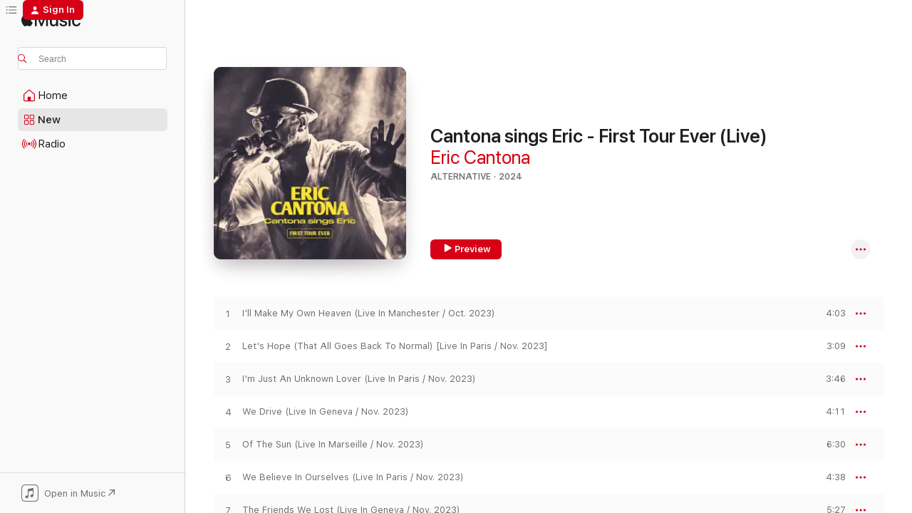

--- FILE ---
content_type: text/html
request_url: https://music.apple.com/us/album/cantona-sings-eric-first-tour-ever-live/1728684196?at=1l3vpUI&ct=LFV_8987be021ad3ac07d9eed2627c8fbd25&itsct=catchall_p1&itscg=30440&ls=1
body_size: 22066
content:
<!DOCTYPE html>
<html dir="ltr" lang="en-US">
    <head>
        <!-- prettier-ignore -->
        <meta charset="utf-8">
        <!-- prettier-ignore -->
        <meta http-equiv="X-UA-Compatible" content="IE=edge">
        <!-- prettier-ignore -->
        <meta
            name="viewport"
            content="width=device-width,initial-scale=1,interactive-widget=resizes-content"
        >
        <!-- prettier-ignore -->
        <meta name="applicable-device" content="pc,mobile">
        <!-- prettier-ignore -->
        <meta name="referrer" content="strict-origin">
        <!-- prettier-ignore -->
        <link
            rel="apple-touch-icon"
            sizes="180x180"
            href="/assets/favicon/favicon-180.png"
        >
        <!-- prettier-ignore -->
        <link
            rel="icon"
            type="image/png"
            sizes="32x32"
            href="/assets/favicon/favicon-32.png"
        >
        <!-- prettier-ignore -->
        <link
            rel="icon"
            type="image/png"
            sizes="16x16"
            href="/assets/favicon/favicon-16.png"
        >
        <!-- prettier-ignore -->
        <link
            rel="mask-icon"
            href="/assets/favicon/favicon.svg"
            color="#fa233b"
        >
        <!-- prettier-ignore -->
        <link rel="manifest" href="/manifest.json">

        <title>‎Cantona sings Eric - First Tour Ever (Live) - Album by Eric Cantona - Apple Music</title><!-- HEAD_svelte-1cypuwr_START --><link rel="preconnect" href="//www.apple.com/wss/fonts" crossorigin="anonymous"><link rel="stylesheet" href="//www.apple.com/wss/fonts?families=SF+Pro,v4%7CSF+Pro+Icons,v1&amp;display=swap" type="text/css" referrerpolicy="strict-origin-when-cross-origin"><!-- HEAD_svelte-1cypuwr_END --><!-- HEAD_svelte-eg3hvx_START -->    <meta name="description" content="Listen to Cantona sings Eric - First Tour Ever (Live) by Eric Cantona on Apple Music. 2024. 17 Songs. Duration: 1 hour 14 minutes."> <meta name="keywords" content="listen, Cantona sings Eric - First Tour Ever (Live), Eric Cantona, music, singles, songs, Alternative, streaming music, apple music"> <link rel="canonical" href="https://music.apple.com/us/album/cantona-sings-eric-first-tour-ever-live/1728684196">   <link rel="alternate" type="application/json+oembed" href="https://music.apple.com/api/oembed?url=https%3A%2F%2Fmusic.apple.com%2Fus%2Falbum%2Fcantona-sings-eric-first-tour-ever-live%2F1728684196" title="Cantona sings Eric - First Tour Ever (Live) by Eric Cantona on Apple Music">  <meta name="al:ios:app_store_id" content="1108187390"> <meta name="al:ios:app_name" content="Apple Music"> <meta name="apple:content_id" content="1728684196"> <meta name="apple:title" content="Cantona sings Eric - First Tour Ever (Live)"> <meta name="apple:description" content="Listen to Cantona sings Eric - First Tour Ever (Live) by Eric Cantona on Apple Music. 2024. 17 Songs. Duration: 1 hour 14 minutes.">   <meta property="og:title" content="Cantona sings Eric - First Tour Ever (Live) by Eric Cantona on Apple Music"> <meta property="og:description" content="Album · 2024 · 17 Songs"> <meta property="og:site_name" content="Apple Music - Web Player"> <meta property="og:url" content="https://music.apple.com/us/album/cantona-sings-eric-first-tour-ever-live/1728684196"> <meta property="og:image" content="https://is1-ssl.mzstatic.com/image/thumb/Music126/v4/10/13/e0/1013e010-853b-cb96-eb47-3c18272c235b/23UM1IM60700.rgb.jpg/1200x630bf-60.jpg"> <meta property="og:image:secure_url" content="https://is1-ssl.mzstatic.com/image/thumb/Music126/v4/10/13/e0/1013e010-853b-cb96-eb47-3c18272c235b/23UM1IM60700.rgb.jpg/1200x630bf-60.jpg"> <meta property="og:image:alt" content="Cantona sings Eric - First Tour Ever (Live) by Eric Cantona on Apple Music"> <meta property="og:image:width" content="1200"> <meta property="og:image:height" content="630"> <meta property="og:image:type" content="image/jpg"> <meta property="og:type" content="music.album"> <meta property="og:locale" content="en_US">  <meta property="music:song_count" content="17"> <meta property="music:song" content="https://music.apple.com/us/song/ill-make-my-own-heaven-live-in-manchester-oct-2023/1728684554"> <meta property="music:song:preview_url:secure_url" content="https://music.apple.com/us/song/ill-make-my-own-heaven-live-in-manchester-oct-2023/1728684554"> <meta property="music:song:disc" content="1"> <meta property="music:song:duration" content="PT4M3S"> <meta property="music:song:track" content="1">  <meta property="music:song" content="https://music.apple.com/us/song/lets-hope-that-all-goes-back-to-normal-live-in-paris-nov-2023/1728684772"> <meta property="music:song:preview_url:secure_url" content="https://music.apple.com/us/song/lets-hope-that-all-goes-back-to-normal-live-in-paris-nov-2023/1728684772"> <meta property="music:song:disc" content="1"> <meta property="music:song:duration" content="PT3M9S"> <meta property="music:song:track" content="2">  <meta property="music:song" content="https://music.apple.com/us/song/im-just-an-unknown-lover-live-in-paris-nov-2023/1728684790"> <meta property="music:song:preview_url:secure_url" content="https://music.apple.com/us/song/im-just-an-unknown-lover-live-in-paris-nov-2023/1728684790"> <meta property="music:song:disc" content="1"> <meta property="music:song:duration" content="PT3M46S"> <meta property="music:song:track" content="3">  <meta property="music:song" content="https://music.apple.com/us/song/we-drive-live-in-geneva-nov-2023/1728685015"> <meta property="music:song:preview_url:secure_url" content="https://music.apple.com/us/song/we-drive-live-in-geneva-nov-2023/1728685015"> <meta property="music:song:disc" content="1"> <meta property="music:song:duration" content="PT4M11S"> <meta property="music:song:track" content="4">  <meta property="music:song" content="https://music.apple.com/us/song/of-the-sun-live-in-marseille-nov-2023/1728685018"> <meta property="music:song:preview_url:secure_url" content="https://music.apple.com/us/song/of-the-sun-live-in-marseille-nov-2023/1728685018"> <meta property="music:song:disc" content="1"> <meta property="music:song:duration" content="PT6M30S"> <meta property="music:song:track" content="5">  <meta property="music:song" content="https://music.apple.com/us/song/we-believe-in-ourselves-live-in-paris-nov-2023/1728685029"> <meta property="music:song:preview_url:secure_url" content="https://music.apple.com/us/song/we-believe-in-ourselves-live-in-paris-nov-2023/1728685029"> <meta property="music:song:disc" content="1"> <meta property="music:song:duration" content="PT4M38S"> <meta property="music:song:track" content="6">  <meta property="music:song" content="https://music.apple.com/us/song/the-friends-we-lost-live-in-geneva-nov-2023/1728685031"> <meta property="music:song:preview_url:secure_url" content="https://music.apple.com/us/song/the-friends-we-lost-live-in-geneva-nov-2023/1728685031"> <meta property="music:song:disc" content="1"> <meta property="music:song:duration" content="PT5M27S"> <meta property="music:song:track" content="7">  <meta property="music:song" content="https://music.apple.com/us/song/mi-amor-live-in-paris-nov-2023/1728685401"> <meta property="music:song:preview_url:secure_url" content="https://music.apple.com/us/song/mi-amor-live-in-paris-nov-2023/1728685401"> <meta property="music:song:disc" content="1"> <meta property="music:song:duration" content="PT3M4S"> <meta property="music:song:track" content="8">  <meta property="music:song" content="https://music.apple.com/us/song/javance-et-je-r%C3%AAve-live-in-paris-nov-2023/1728685406"> <meta property="music:song:preview_url:secure_url" content="https://music.apple.com/us/song/javance-et-je-r%C3%AAve-live-in-paris-nov-2023/1728685406"> <meta property="music:song:disc" content="1"> <meta property="music:song:duration" content="PT4M15S"> <meta property="music:song:track" content="9">  <meta property="music:song" content="https://music.apple.com/us/song/perfect-imperfection-live-in-lyon-nov-2023/1728685408"> <meta property="music:song:preview_url:secure_url" content="https://music.apple.com/us/song/perfect-imperfection-live-in-lyon-nov-2023/1728685408"> <meta property="music:song:disc" content="1"> <meta property="music:song:duration" content="PT4M6S"> <meta property="music:song:track" content="10">  <meta property="music:song" content="https://music.apple.com/us/song/nowhere-bang-bang-live-in-paris-nov-2023/1728685414"> <meta property="music:song:preview_url:secure_url" content="https://music.apple.com/us/song/nowhere-bang-bang-live-in-paris-nov-2023/1728685414"> <meta property="music:song:disc" content="1"> <meta property="music:song:duration" content="PT4M6S"> <meta property="music:song:track" content="11">  <meta property="music:song" content="https://music.apple.com/us/song/je-veux-live-in-london-oct-2023/1728685421"> <meta property="music:song:preview_url:secure_url" content="https://music.apple.com/us/song/je-veux-live-in-london-oct-2023/1728685421"> <meta property="music:song:disc" content="1"> <meta property="music:song:duration" content="PT6M9S"> <meta property="music:song:track" content="12">  <meta property="music:song" content="https://music.apple.com/us/song/where-love-is-hanging-out-live-in-manchester-oct-2023/1728685713"> <meta property="music:song:preview_url:secure_url" content="https://music.apple.com/us/song/where-love-is-hanging-out-live-in-manchester-oct-2023/1728685713"> <meta property="music:song:disc" content="1"> <meta property="music:song:duration" content="PT3M39S"> <meta property="music:song:track" content="13">  <meta property="music:song" content="https://music.apple.com/us/song/on-se-love-live-in-paris-nov-2023/1728685720"> <meta property="music:song:preview_url:secure_url" content="https://music.apple.com/us/song/on-se-love-live-in-paris-nov-2023/1728685720"> <meta property="music:song:disc" content="1"> <meta property="music:song:duration" content="PT4M14S"> <meta property="music:song:track" content="14">  <meta property="music:song" content="https://music.apple.com/us/song/i-want-to-see-you-live-in-marseille-nov-2023/1728685726"> <meta property="music:song:preview_url:secure_url" content="https://music.apple.com/us/song/i-want-to-see-you-live-in-marseille-nov-2023/1728685726"> <meta property="music:song:disc" content="1"> <meta property="music:song:duration" content="PT3M28S"> <meta property="music:song:track" content="15">  <meta property="music:song" content="https://music.apple.com/us/song/you-will-never-see-me-again-live-in-paris-nov-2023/1728685942"> <meta property="music:song:preview_url:secure_url" content="https://music.apple.com/us/song/you-will-never-see-me-again-live-in-paris-nov-2023/1728685942"> <meta property="music:song:disc" content="1"> <meta property="music:song:duration" content="PT3M17S"> <meta property="music:song:track" content="16">  <meta property="music:song" content="https://music.apple.com/us/song/i-love-you-so-much-live-in-manchester-oct-2023/1728685946"> <meta property="music:song:preview_url:secure_url" content="https://music.apple.com/us/song/i-love-you-so-much-live-in-manchester-oct-2023/1728685946"> <meta property="music:song:disc" content="1"> <meta property="music:song:duration" content="PT6M37S"> <meta property="music:song:track" content="17">   <meta property="music:musician" content="https://music.apple.com/us/artist/eric-cantona/267527536"> <meta property="music:release_date" content="2024-03-29T00:00:00.000Z">   <meta name="twitter:title" content="Cantona sings Eric - First Tour Ever (Live) by Eric Cantona on Apple Music"> <meta name="twitter:description" content="Album · 2024 · 17 Songs"> <meta name="twitter:site" content="@AppleMusic"> <meta name="twitter:image" content="https://is1-ssl.mzstatic.com/image/thumb/Music126/v4/10/13/e0/1013e010-853b-cb96-eb47-3c18272c235b/23UM1IM60700.rgb.jpg/600x600bf-60.jpg"> <meta name="twitter:image:alt" content="Cantona sings Eric - First Tour Ever (Live) by Eric Cantona on Apple Music"> <meta name="twitter:card" content="summary">       <!-- HTML_TAG_START -->
                <script id=schema:music-album type="application/ld+json">
                    {"@context":"http://schema.org","@type":"MusicAlbum","name":"Cantona sings Eric - First Tour Ever (Live)","description":"Listen to Cantona sings Eric - First Tour Ever (Live) by Eric Cantona on Apple Music. 2024. 17 Songs. Duration: 1 hour 14 minutes.","citation":[{"@type":"MusicAlbum","image":"https://is1-ssl.mzstatic.com/image/thumb/Music113/v4/11/d8/3e/11d83ef8-7b85-826c-c5b3-a99117c0ed42/3663729221582_cover.jpg/1200x630bb.jpg","url":"https://music.apple.com/us/album/made-in-brittany-live/1660987602","name":"Made in Brittany (Live)"},{"@type":"MusicAlbum","image":"https://is1-ssl.mzstatic.com/image/thumb/Music116/v4/83/d0/fd/83d0fd5b-2db4-38b3-f780-72a8b945e06d/cover.jpg/1200x630bb.jpg","url":"https://music.apple.com/us/album/en-concert-2000-live/1610468806","name":"En concert 2000 (Live)"},{"@type":"MusicAlbum","image":"https://is1-ssl.mzstatic.com/image/thumb/Music112/v4/82/df/f3/82dff357-d38d-f611-2b34-da050c5884f3/3760051128272_cover.jpg/1200x630bb.jpg","url":"https://music.apple.com/us/album/new-morning/1636545187","name":"New Morning"},{"@type":"MusicAlbum","image":"https://is1-ssl.mzstatic.com/image/thumb/Music124/v4/3d/40/e1/3d40e106-315c-1184-fc83-714bcf584adc/886447551875.jpg/1200x630bb.jpg","url":"https://music.apple.com/us/album/cosmic-show-live/1451541217","name":"Cosmic Show (Live)"},{"@type":"MusicAlbum","image":"https://is1-ssl.mzstatic.com/image/thumb/Music3/v4/f3/9b/f8/f39bf81f-faa1-4989-df39-dc25eb968ec9/cover.jpg/1200x630bb.jpg","url":"https://music.apple.com/us/album/vikant-au-sablon-live/973750058","name":"Vikant au Sablon (Live)"},{"@type":"MusicAlbum","image":"https://is1-ssl.mzstatic.com/image/thumb/Music125/v4/00/c5/23/00c5239f-a0b5-dc08-5801-274b13f6f53f/190296430626.jpg/1200x630bb.jpg","url":"https://music.apple.com/us/album/le-condamn%C3%A9-%C3%A0-mort-live-au-quartz-de-brest-2010/1589082640","name":"Le condamné à mort (Live au Quartz de Brest, 2010)"},{"@type":"MusicAlbum","image":"https://is1-ssl.mzstatic.com/image/thumb/Music116/v4/2f/51/47/2f514748-5c0b-0c82-ff15-76d39c03f8e1/artwork.jpg/1200x630bb.jpg","url":"https://music.apple.com/us/album/live-au-th%C3%A9%C3%A2tre-de-la-mer/1597888372","name":"Live au Théâtre de la mer"},{"@type":"MusicAlbum","image":"https://is1-ssl.mzstatic.com/image/thumb/Music114/v4/b1/b9/3c/b1b93c33-22c2-aa29-5dcf-2d9fcdf46e1e/cover_4062851991971.jpg/1200x630bb.jpg","url":"https://music.apple.com/us/album/live-in-collonge-bellerive/1447870738","name":"Live in Collonge-Bellerive"},{"@type":"MusicAlbum","image":"https://is1-ssl.mzstatic.com/image/thumb/Music118/v4/68/9f/dc/689fdc37-df4f-aff4-6e90-c77b23fc282e/00602567203353.rgb.jpg/1200x630bb.jpg","url":"https://music.apple.com/us/album/16-09-17-live-au-libert%C3%A9-rennes/1443232955","name":"16 09 17 (Live au Liberté, Rennes)"}],"tracks":[{"@type":"MusicRecording","name":"I'll Make My Own Heaven (Live In Manchester / Oct. 2023)","duration":"PT4M3S","url":"https://music.apple.com/us/song/ill-make-my-own-heaven-live-in-manchester-oct-2023/1728684554","offers":{"@type":"Offer","category":"free","price":0},"audio":{"@type":"AudioObject","potentialAction":{"@type":"ListenAction","expectsAcceptanceOf":{"@type":"Offer","category":"free"},"target":{"@type":"EntryPoint","actionPlatform":"https://music.apple.com/us/song/ill-make-my-own-heaven-live-in-manchester-oct-2023/1728684554"}},"name":"I'll Make My Own Heaven (Live In Manchester / Oct. 2023)","contentUrl":"https://audio-ssl.itunes.apple.com/itunes-assets/AudioPreview126/v4/53/88/61/53886140-7ddb-0106-0155-a50bfb3ba8f0/mzaf_6617996609394071562.plus.aac.ep.m4a","duration":"PT4M3S","uploadDate":"2024-03-26","thumbnailUrl":"https://is1-ssl.mzstatic.com/image/thumb/Music126/v4/10/13/e0/1013e010-853b-cb96-eb47-3c18272c235b/23UM1IM60700.rgb.jpg/1200x630bb.jpg"}},{"@type":"MusicRecording","name":"Let's Hope (That All Goes Back To Normal) [Live In Paris / Nov. 2023]","duration":"PT3M9S","url":"https://music.apple.com/us/song/lets-hope-that-all-goes-back-to-normal-live-in-paris-nov-2023/1728684772","offers":{"@type":"Offer","category":"free","price":0},"audio":{"@type":"AudioObject","potentialAction":{"@type":"ListenAction","expectsAcceptanceOf":{"@type":"Offer","category":"free"},"target":{"@type":"EntryPoint","actionPlatform":"https://music.apple.com/us/song/lets-hope-that-all-goes-back-to-normal-live-in-paris-nov-2023/1728684772"}},"name":"Let's Hope (That All Goes Back To Normal) [Live In Paris / Nov. 2023]","contentUrl":"https://audio-ssl.itunes.apple.com/itunes-assets/AudioPreview126/v4/88/af/61/88af61ec-f101-52a5-0549-a319aa8d5f43/mzaf_15762723213508086215.plus.aac.ep.m4a","duration":"PT3M9S","uploadDate":"2024-03-29","thumbnailUrl":"https://is1-ssl.mzstatic.com/image/thumb/Music126/v4/10/13/e0/1013e010-853b-cb96-eb47-3c18272c235b/23UM1IM60700.rgb.jpg/1200x630bb.jpg"}},{"@type":"MusicRecording","name":"I'm Just An Unknown Lover (Live In Paris / Nov. 2023)","duration":"PT3M46S","url":"https://music.apple.com/us/song/im-just-an-unknown-lover-live-in-paris-nov-2023/1728684790","offers":{"@type":"Offer","category":"free","price":0},"audio":{"@type":"AudioObject","potentialAction":{"@type":"ListenAction","expectsAcceptanceOf":{"@type":"Offer","category":"free"},"target":{"@type":"EntryPoint","actionPlatform":"https://music.apple.com/us/song/im-just-an-unknown-lover-live-in-paris-nov-2023/1728684790"}},"name":"I'm Just An Unknown Lover (Live In Paris / Nov. 2023)","contentUrl":"https://audio-ssl.itunes.apple.com/itunes-assets/AudioPreview116/v4/5c/d9/ab/5cd9ab05-275b-291c-90d4-94688216c531/mzaf_2185357516085613996.plus.aac.ep.m4a","duration":"PT3M46S","uploadDate":"2024-03-29","thumbnailUrl":"https://is1-ssl.mzstatic.com/image/thumb/Music126/v4/10/13/e0/1013e010-853b-cb96-eb47-3c18272c235b/23UM1IM60700.rgb.jpg/1200x630bb.jpg"}},{"@type":"MusicRecording","name":"We Drive (Live In Geneva / Nov. 2023)","duration":"PT4M11S","url":"https://music.apple.com/us/song/we-drive-live-in-geneva-nov-2023/1728685015","offers":{"@type":"Offer","category":"free","price":0},"audio":{"@type":"AudioObject","potentialAction":{"@type":"ListenAction","expectsAcceptanceOf":{"@type":"Offer","category":"free"},"target":{"@type":"EntryPoint","actionPlatform":"https://music.apple.com/us/song/we-drive-live-in-geneva-nov-2023/1728685015"}},"name":"We Drive (Live In Geneva / Nov. 2023)","contentUrl":"https://audio-ssl.itunes.apple.com/itunes-assets/AudioPreview116/v4/40/30/d7/4030d73d-fb12-c61b-7495-36aa75b34f06/mzaf_8244164881689757105.plus.aac.ep.m4a","duration":"PT4M11S","uploadDate":"2024-03-29","thumbnailUrl":"https://is1-ssl.mzstatic.com/image/thumb/Music126/v4/10/13/e0/1013e010-853b-cb96-eb47-3c18272c235b/23UM1IM60700.rgb.jpg/1200x630bb.jpg"}},{"@type":"MusicRecording","name":"Of The Sun (Live In Marseille / Nov. 2023)","duration":"PT6M30S","url":"https://music.apple.com/us/song/of-the-sun-live-in-marseille-nov-2023/1728685018","offers":{"@type":"Offer","category":"free","price":0},"audio":{"@type":"AudioObject","potentialAction":{"@type":"ListenAction","expectsAcceptanceOf":{"@type":"Offer","category":"free"},"target":{"@type":"EntryPoint","actionPlatform":"https://music.apple.com/us/song/of-the-sun-live-in-marseille-nov-2023/1728685018"}},"name":"Of The Sun (Live In Marseille / Nov. 2023)","contentUrl":"https://audio-ssl.itunes.apple.com/itunes-assets/AudioPreview126/v4/23/77/b8/2377b890-eef7-ab1d-d395-6efe7d7a3e7d/mzaf_15580145788512185152.plus.aac.ep.m4a","duration":"PT6M30S","uploadDate":"2024-03-29","thumbnailUrl":"https://is1-ssl.mzstatic.com/image/thumb/Music126/v4/10/13/e0/1013e010-853b-cb96-eb47-3c18272c235b/23UM1IM60700.rgb.jpg/1200x630bb.jpg"}},{"@type":"MusicRecording","name":"We Believe In Ourselves (Live In Paris / Nov. 2023)","duration":"PT4M38S","url":"https://music.apple.com/us/song/we-believe-in-ourselves-live-in-paris-nov-2023/1728685029","offers":{"@type":"Offer","category":"free","price":0},"audio":{"@type":"AudioObject","potentialAction":{"@type":"ListenAction","expectsAcceptanceOf":{"@type":"Offer","category":"free"},"target":{"@type":"EntryPoint","actionPlatform":"https://music.apple.com/us/song/we-believe-in-ourselves-live-in-paris-nov-2023/1728685029"}},"name":"We Believe In Ourselves (Live In Paris / Nov. 2023)","contentUrl":"https://audio-ssl.itunes.apple.com/itunes-assets/AudioPreview116/v4/69/f1/ec/69f1ecda-6bf7-9bfd-25ba-b89a3ff7cdd1/mzaf_14943910948155160796.plus.aac.ep.m4a","duration":"PT4M38S","uploadDate":"2024-03-29","thumbnailUrl":"https://is1-ssl.mzstatic.com/image/thumb/Music126/v4/10/13/e0/1013e010-853b-cb96-eb47-3c18272c235b/23UM1IM60700.rgb.jpg/1200x630bb.jpg"}},{"@type":"MusicRecording","name":"The Friends We Lost (Live In Geneva / Nov. 2023)","duration":"PT5M27S","url":"https://music.apple.com/us/song/the-friends-we-lost-live-in-geneva-nov-2023/1728685031","offers":{"@type":"Offer","category":"free","price":0},"audio":{"@type":"AudioObject","potentialAction":{"@type":"ListenAction","expectsAcceptanceOf":{"@type":"Offer","category":"free"},"target":{"@type":"EntryPoint","actionPlatform":"https://music.apple.com/us/song/the-friends-we-lost-live-in-geneva-nov-2023/1728685031"}},"name":"The Friends We Lost (Live In Geneva / Nov. 2023)","contentUrl":"https://audio-ssl.itunes.apple.com/itunes-assets/AudioPreview116/v4/ab/bd/16/abbd1628-f590-8c35-3394-44bd5c957a39/mzaf_1772359663959668857.plus.aac.ep.m4a","duration":"PT5M27S","uploadDate":"2024-02-16","thumbnailUrl":"https://is1-ssl.mzstatic.com/image/thumb/Music126/v4/10/13/e0/1013e010-853b-cb96-eb47-3c18272c235b/23UM1IM60700.rgb.jpg/1200x630bb.jpg"}},{"@type":"MusicRecording","name":"Mi Amor (Live In Paris / Nov. 2023)","duration":"PT3M4S","url":"https://music.apple.com/us/song/mi-amor-live-in-paris-nov-2023/1728685401","offers":{"@type":"Offer","category":"free","price":0},"audio":{"@type":"AudioObject","potentialAction":{"@type":"ListenAction","expectsAcceptanceOf":{"@type":"Offer","category":"free"},"target":{"@type":"EntryPoint","actionPlatform":"https://music.apple.com/us/song/mi-amor-live-in-paris-nov-2023/1728685401"}},"name":"Mi Amor (Live In Paris / Nov. 2023)","contentUrl":"https://audio-ssl.itunes.apple.com/itunes-assets/AudioPreview116/v4/26/9d/f4/269df4ee-31e7-5904-d3df-eed7aaf192d1/mzaf_14097153852998561568.plus.aac.ep.m4a","duration":"PT3M4S","uploadDate":"2024-03-29","thumbnailUrl":"https://is1-ssl.mzstatic.com/image/thumb/Music126/v4/10/13/e0/1013e010-853b-cb96-eb47-3c18272c235b/23UM1IM60700.rgb.jpg/1200x630bb.jpg"}},{"@type":"MusicRecording","name":"J'avance et je rêve (Live In Paris / Nov. 2023)","duration":"PT4M15S","url":"https://music.apple.com/us/song/javance-et-je-r%C3%AAve-live-in-paris-nov-2023/1728685406","offers":{"@type":"Offer","category":"free","price":0},"audio":{"@type":"AudioObject","potentialAction":{"@type":"ListenAction","expectsAcceptanceOf":{"@type":"Offer","category":"free"},"target":{"@type":"EntryPoint","actionPlatform":"https://music.apple.com/us/song/javance-et-je-r%C3%AAve-live-in-paris-nov-2023/1728685406"}},"name":"J'avance et je rêve (Live In Paris / Nov. 2023)","contentUrl":"https://audio-ssl.itunes.apple.com/itunes-assets/AudioPreview126/v4/42/d8/5e/42d85ea1-5ea7-5bd6-2d04-986a82a435d9/mzaf_15571482967509763951.plus.aac.ep.m4a","duration":"PT4M15S","uploadDate":"2024-03-29","thumbnailUrl":"https://is1-ssl.mzstatic.com/image/thumb/Music126/v4/10/13/e0/1013e010-853b-cb96-eb47-3c18272c235b/23UM1IM60700.rgb.jpg/1200x630bb.jpg"}},{"@type":"MusicRecording","name":"Perfect Imperfection (Live In Lyon / Nov. 2023)","duration":"PT4M6S","url":"https://music.apple.com/us/song/perfect-imperfection-live-in-lyon-nov-2023/1728685408","offers":{"@type":"Offer","category":"free","price":0},"audio":{"@type":"AudioObject","potentialAction":{"@type":"ListenAction","expectsAcceptanceOf":{"@type":"Offer","category":"free"},"target":{"@type":"EntryPoint","actionPlatform":"https://music.apple.com/us/song/perfect-imperfection-live-in-lyon-nov-2023/1728685408"}},"name":"Perfect Imperfection (Live In Lyon / Nov. 2023)","contentUrl":"https://audio-ssl.itunes.apple.com/itunes-assets/AudioPreview116/v4/19/00/c5/1900c59e-98ba-3f52-a2fd-186a5d863605/mzaf_6557800433953434655.plus.aac.ep.m4a","duration":"PT4M6S","uploadDate":"2024-03-29","thumbnailUrl":"https://is1-ssl.mzstatic.com/image/thumb/Music126/v4/10/13/e0/1013e010-853b-cb96-eb47-3c18272c235b/23UM1IM60700.rgb.jpg/1200x630bb.jpg"}},{"@type":"MusicRecording","name":"Nowhere (Bang Bang) [Live In Paris / Nov. 2023]","duration":"PT4M6S","url":"https://music.apple.com/us/song/nowhere-bang-bang-live-in-paris-nov-2023/1728685414","offers":{"@type":"Offer","category":"free","price":0},"audio":{"@type":"AudioObject","potentialAction":{"@type":"ListenAction","expectsAcceptanceOf":{"@type":"Offer","category":"free"},"target":{"@type":"EntryPoint","actionPlatform":"https://music.apple.com/us/song/nowhere-bang-bang-live-in-paris-nov-2023/1728685414"}},"name":"Nowhere (Bang Bang) [Live In Paris / Nov. 2023]","contentUrl":"https://audio-ssl.itunes.apple.com/itunes-assets/AudioPreview126/v4/58/6f/15/586f15ff-157a-e092-849d-a1a453f33f33/mzaf_16447229779268842934.plus.aac.ep.m4a","duration":"PT4M6S","uploadDate":"2024-03-29","thumbnailUrl":"https://is1-ssl.mzstatic.com/image/thumb/Music126/v4/10/13/e0/1013e010-853b-cb96-eb47-3c18272c235b/23UM1IM60700.rgb.jpg/1200x630bb.jpg"}},{"@type":"MusicRecording","name":"Je veux (Live In London / Oct. 2023)","duration":"PT6M9S","url":"https://music.apple.com/us/song/je-veux-live-in-london-oct-2023/1728685421","offers":{"@type":"Offer","category":"free","price":0},"audio":{"@type":"AudioObject","potentialAction":{"@type":"ListenAction","expectsAcceptanceOf":{"@type":"Offer","category":"free"},"target":{"@type":"EntryPoint","actionPlatform":"https://music.apple.com/us/song/je-veux-live-in-london-oct-2023/1728685421"}},"name":"Je veux (Live In London / Oct. 2023)","contentUrl":"https://audio-ssl.itunes.apple.com/itunes-assets/AudioPreview116/v4/20/d2/0a/20d20aa6-3f64-4905-9bf3-180a9ed6640f/mzaf_984553446320141380.plus.aac.ep.m4a","duration":"PT6M9S","uploadDate":"2024-03-29","thumbnailUrl":"https://is1-ssl.mzstatic.com/image/thumb/Music126/v4/10/13/e0/1013e010-853b-cb96-eb47-3c18272c235b/23UM1IM60700.rgb.jpg/1200x630bb.jpg"}},{"@type":"MusicRecording","name":"Where Love Is Hanging Out (Live In Manchester / Oct. 2023)","duration":"PT3M39S","url":"https://music.apple.com/us/song/where-love-is-hanging-out-live-in-manchester-oct-2023/1728685713","offers":{"@type":"Offer","category":"free","price":0},"audio":{"@type":"AudioObject","potentialAction":{"@type":"ListenAction","expectsAcceptanceOf":{"@type":"Offer","category":"free"},"target":{"@type":"EntryPoint","actionPlatform":"https://music.apple.com/us/song/where-love-is-hanging-out-live-in-manchester-oct-2023/1728685713"}},"name":"Where Love Is Hanging Out (Live In Manchester / Oct. 2023)","contentUrl":"https://audio-ssl.itunes.apple.com/itunes-assets/AudioPreview126/v4/4c/70/05/4c700571-1754-fa89-1636-2580a01e5eb8/mzaf_12972845970431220465.plus.aac.ep.m4a","duration":"PT3M39S","uploadDate":"2024-03-29","thumbnailUrl":"https://is1-ssl.mzstatic.com/image/thumb/Music126/v4/10/13/e0/1013e010-853b-cb96-eb47-3c18272c235b/23UM1IM60700.rgb.jpg/1200x630bb.jpg"}},{"@type":"MusicRecording","name":"On se Love (Live In Paris / Nov. 2023)","duration":"PT4M14S","url":"https://music.apple.com/us/song/on-se-love-live-in-paris-nov-2023/1728685720","offers":{"@type":"Offer","category":"free","price":0},"audio":{"@type":"AudioObject","potentialAction":{"@type":"ListenAction","expectsAcceptanceOf":{"@type":"Offer","category":"free"},"target":{"@type":"EntryPoint","actionPlatform":"https://music.apple.com/us/song/on-se-love-live-in-paris-nov-2023/1728685720"}},"name":"On se Love (Live In Paris / Nov. 2023)","contentUrl":"https://audio-ssl.itunes.apple.com/itunes-assets/AudioPreview126/v4/37/93/67/3793670e-1dd9-2d2b-7270-424662fff6fe/mzaf_12406017825089684933.plus.aac.ep.m4a","duration":"PT4M14S","uploadDate":"2024-03-29","thumbnailUrl":"https://is1-ssl.mzstatic.com/image/thumb/Music126/v4/10/13/e0/1013e010-853b-cb96-eb47-3c18272c235b/23UM1IM60700.rgb.jpg/1200x630bb.jpg"}},{"@type":"MusicRecording","name":"I Want To See You (Live In Marseille / Nov. 2023)","duration":"PT3M28S","url":"https://music.apple.com/us/song/i-want-to-see-you-live-in-marseille-nov-2023/1728685726","offers":{"@type":"Offer","category":"free","price":0},"audio":{"@type":"AudioObject","potentialAction":{"@type":"ListenAction","expectsAcceptanceOf":{"@type":"Offer","category":"free"},"target":{"@type":"EntryPoint","actionPlatform":"https://music.apple.com/us/song/i-want-to-see-you-live-in-marseille-nov-2023/1728685726"}},"name":"I Want To See You (Live In Marseille / Nov. 2023)","contentUrl":"https://audio-ssl.itunes.apple.com/itunes-assets/AudioPreview116/v4/18/b8/9a/18b89a41-9bc3-ff4d-1bb5-c1c36889470b/mzaf_2600233353196069487.plus.aac.ep.m4a","duration":"PT3M28S","uploadDate":"2024-03-29","thumbnailUrl":"https://is1-ssl.mzstatic.com/image/thumb/Music126/v4/10/13/e0/1013e010-853b-cb96-eb47-3c18272c235b/23UM1IM60700.rgb.jpg/1200x630bb.jpg"}},{"@type":"MusicRecording","name":"You Will Never See Me Again (Live In Paris / Nov. 2023)","duration":"PT3M17S","url":"https://music.apple.com/us/song/you-will-never-see-me-again-live-in-paris-nov-2023/1728685942","offers":{"@type":"Offer","category":"free","price":0},"audio":{"@type":"AudioObject","potentialAction":{"@type":"ListenAction","expectsAcceptanceOf":{"@type":"Offer","category":"free"},"target":{"@type":"EntryPoint","actionPlatform":"https://music.apple.com/us/song/you-will-never-see-me-again-live-in-paris-nov-2023/1728685942"}},"name":"You Will Never See Me Again (Live In Paris / Nov. 2023)","contentUrl":"https://audio-ssl.itunes.apple.com/itunes-assets/AudioPreview126/v4/f0/f1/c1/f0f1c1f9-5ad9-34dc-0f48-fe2ab1abd904/mzaf_17904037597289377541.plus.aac.ep.m4a","duration":"PT3M17S","uploadDate":"2024-03-29","thumbnailUrl":"https://is1-ssl.mzstatic.com/image/thumb/Music126/v4/10/13/e0/1013e010-853b-cb96-eb47-3c18272c235b/23UM1IM60700.rgb.jpg/1200x630bb.jpg"}},{"@type":"MusicRecording","name":"I Love You So Much (Live In Manchester / Oct. 2023)","duration":"PT6M37S","url":"https://music.apple.com/us/song/i-love-you-so-much-live-in-manchester-oct-2023/1728685946","offers":{"@type":"Offer","category":"free","price":0},"audio":{"@type":"AudioObject","potentialAction":{"@type":"ListenAction","expectsAcceptanceOf":{"@type":"Offer","category":"free"},"target":{"@type":"EntryPoint","actionPlatform":"https://music.apple.com/us/song/i-love-you-so-much-live-in-manchester-oct-2023/1728685946"}},"name":"I Love You So Much (Live In Manchester / Oct. 2023)","contentUrl":"https://audio-ssl.itunes.apple.com/itunes-assets/AudioPreview126/v4/2d/d6/9b/2dd69bec-f41f-e6a7-d167-f35280539025/mzaf_4474772003168759895.plus.aac.ep.m4a","duration":"PT6M37S","uploadDate":"2024-03-15","thumbnailUrl":"https://is1-ssl.mzstatic.com/image/thumb/Music126/v4/10/13/e0/1013e010-853b-cb96-eb47-3c18272c235b/23UM1IM60700.rgb.jpg/1200x630bb.jpg"}}],"workExample":[{"@type":"MusicAlbum","image":"https://is1-ssl.mzstatic.com/image/thumb/Music116/v4/62/50/94/6250942d-1a7f-bdeb-035c-9369db1541b3/23UMGIM46392.rgb.jpg/1200x630bb.jpg","url":"https://music.apple.com/us/album/the-friends-we-lost-single/1689398022","name":"The Friends We Lost - Single"},{"@type":"MusicAlbum","image":"https://is1-ssl.mzstatic.com/image/thumb/Music126/v4/55/1a/74/551a74bc-e167-449f-8d39-c1835650948a/23UM1IM12283.rgb.jpg/1200x630bb.jpg","url":"https://music.apple.com/us/album/ill-make-my-own-heaven-ep/1711273821","name":"I'll Make My Own Heaven - EP"},{"@type":"MusicAlbum","image":"https://is1-ssl.mzstatic.com/image/thumb/Music116/v4/c3/c3/cc/c3c3cca7-4765-be8d-4174-203146a07527/23UMGIM46398.rgb.jpg/1200x630bb.jpg","url":"https://music.apple.com/us/album/tu-me-diras-single/1691868739","name":"Tu me diras - Single"},{"@type":"MusicAlbum","image":"https://is1-ssl.mzstatic.com/image/thumb/Music221/v4/6c/25/e1/6c25e1ca-e232-e261-6da2-6a9092f0de39/24UMGIM95330.rgb.jpg/1200x630bb.jpg","url":"https://music.apple.com/us/album/droigts-single/1778055774","name":"Droigts - Single"},{"@type":"MusicRecording","name":"I'll Make My Own Heaven (Live In Manchester / Oct. 2023)","duration":"PT4M3S","url":"https://music.apple.com/us/song/ill-make-my-own-heaven-live-in-manchester-oct-2023/1728684554","offers":{"@type":"Offer","category":"free","price":0},"audio":{"@type":"AudioObject","potentialAction":{"@type":"ListenAction","expectsAcceptanceOf":{"@type":"Offer","category":"free"},"target":{"@type":"EntryPoint","actionPlatform":"https://music.apple.com/us/song/ill-make-my-own-heaven-live-in-manchester-oct-2023/1728684554"}},"name":"I'll Make My Own Heaven (Live In Manchester / Oct. 2023)","contentUrl":"https://audio-ssl.itunes.apple.com/itunes-assets/AudioPreview126/v4/53/88/61/53886140-7ddb-0106-0155-a50bfb3ba8f0/mzaf_6617996609394071562.plus.aac.ep.m4a","duration":"PT4M3S","uploadDate":"2024-03-26","thumbnailUrl":"https://is1-ssl.mzstatic.com/image/thumb/Music126/v4/10/13/e0/1013e010-853b-cb96-eb47-3c18272c235b/23UM1IM60700.rgb.jpg/1200x630bb.jpg"}},{"@type":"MusicRecording","name":"Let's Hope (That All Goes Back To Normal) [Live In Paris / Nov. 2023]","duration":"PT3M9S","url":"https://music.apple.com/us/song/lets-hope-that-all-goes-back-to-normal-live-in-paris-nov-2023/1728684772","offers":{"@type":"Offer","category":"free","price":0},"audio":{"@type":"AudioObject","potentialAction":{"@type":"ListenAction","expectsAcceptanceOf":{"@type":"Offer","category":"free"},"target":{"@type":"EntryPoint","actionPlatform":"https://music.apple.com/us/song/lets-hope-that-all-goes-back-to-normal-live-in-paris-nov-2023/1728684772"}},"name":"Let's Hope (That All Goes Back To Normal) [Live In Paris / Nov. 2023]","contentUrl":"https://audio-ssl.itunes.apple.com/itunes-assets/AudioPreview126/v4/88/af/61/88af61ec-f101-52a5-0549-a319aa8d5f43/mzaf_15762723213508086215.plus.aac.ep.m4a","duration":"PT3M9S","uploadDate":"2024-03-29","thumbnailUrl":"https://is1-ssl.mzstatic.com/image/thumb/Music126/v4/10/13/e0/1013e010-853b-cb96-eb47-3c18272c235b/23UM1IM60700.rgb.jpg/1200x630bb.jpg"}},{"@type":"MusicRecording","name":"I'm Just An Unknown Lover (Live In Paris / Nov. 2023)","duration":"PT3M46S","url":"https://music.apple.com/us/song/im-just-an-unknown-lover-live-in-paris-nov-2023/1728684790","offers":{"@type":"Offer","category":"free","price":0},"audio":{"@type":"AudioObject","potentialAction":{"@type":"ListenAction","expectsAcceptanceOf":{"@type":"Offer","category":"free"},"target":{"@type":"EntryPoint","actionPlatform":"https://music.apple.com/us/song/im-just-an-unknown-lover-live-in-paris-nov-2023/1728684790"}},"name":"I'm Just An Unknown Lover (Live In Paris / Nov. 2023)","contentUrl":"https://audio-ssl.itunes.apple.com/itunes-assets/AudioPreview116/v4/5c/d9/ab/5cd9ab05-275b-291c-90d4-94688216c531/mzaf_2185357516085613996.plus.aac.ep.m4a","duration":"PT3M46S","uploadDate":"2024-03-29","thumbnailUrl":"https://is1-ssl.mzstatic.com/image/thumb/Music126/v4/10/13/e0/1013e010-853b-cb96-eb47-3c18272c235b/23UM1IM60700.rgb.jpg/1200x630bb.jpg"}},{"@type":"MusicRecording","name":"We Drive (Live In Geneva / Nov. 2023)","duration":"PT4M11S","url":"https://music.apple.com/us/song/we-drive-live-in-geneva-nov-2023/1728685015","offers":{"@type":"Offer","category":"free","price":0},"audio":{"@type":"AudioObject","potentialAction":{"@type":"ListenAction","expectsAcceptanceOf":{"@type":"Offer","category":"free"},"target":{"@type":"EntryPoint","actionPlatform":"https://music.apple.com/us/song/we-drive-live-in-geneva-nov-2023/1728685015"}},"name":"We Drive (Live In Geneva / Nov. 2023)","contentUrl":"https://audio-ssl.itunes.apple.com/itunes-assets/AudioPreview116/v4/40/30/d7/4030d73d-fb12-c61b-7495-36aa75b34f06/mzaf_8244164881689757105.plus.aac.ep.m4a","duration":"PT4M11S","uploadDate":"2024-03-29","thumbnailUrl":"https://is1-ssl.mzstatic.com/image/thumb/Music126/v4/10/13/e0/1013e010-853b-cb96-eb47-3c18272c235b/23UM1IM60700.rgb.jpg/1200x630bb.jpg"}},{"@type":"MusicRecording","name":"Of The Sun (Live In Marseille / Nov. 2023)","duration":"PT6M30S","url":"https://music.apple.com/us/song/of-the-sun-live-in-marseille-nov-2023/1728685018","offers":{"@type":"Offer","category":"free","price":0},"audio":{"@type":"AudioObject","potentialAction":{"@type":"ListenAction","expectsAcceptanceOf":{"@type":"Offer","category":"free"},"target":{"@type":"EntryPoint","actionPlatform":"https://music.apple.com/us/song/of-the-sun-live-in-marseille-nov-2023/1728685018"}},"name":"Of The Sun (Live In Marseille / Nov. 2023)","contentUrl":"https://audio-ssl.itunes.apple.com/itunes-assets/AudioPreview126/v4/23/77/b8/2377b890-eef7-ab1d-d395-6efe7d7a3e7d/mzaf_15580145788512185152.plus.aac.ep.m4a","duration":"PT6M30S","uploadDate":"2024-03-29","thumbnailUrl":"https://is1-ssl.mzstatic.com/image/thumb/Music126/v4/10/13/e0/1013e010-853b-cb96-eb47-3c18272c235b/23UM1IM60700.rgb.jpg/1200x630bb.jpg"}},{"@type":"MusicRecording","name":"We Believe In Ourselves (Live In Paris / Nov. 2023)","duration":"PT4M38S","url":"https://music.apple.com/us/song/we-believe-in-ourselves-live-in-paris-nov-2023/1728685029","offers":{"@type":"Offer","category":"free","price":0},"audio":{"@type":"AudioObject","potentialAction":{"@type":"ListenAction","expectsAcceptanceOf":{"@type":"Offer","category":"free"},"target":{"@type":"EntryPoint","actionPlatform":"https://music.apple.com/us/song/we-believe-in-ourselves-live-in-paris-nov-2023/1728685029"}},"name":"We Believe In Ourselves (Live In Paris / Nov. 2023)","contentUrl":"https://audio-ssl.itunes.apple.com/itunes-assets/AudioPreview116/v4/69/f1/ec/69f1ecda-6bf7-9bfd-25ba-b89a3ff7cdd1/mzaf_14943910948155160796.plus.aac.ep.m4a","duration":"PT4M38S","uploadDate":"2024-03-29","thumbnailUrl":"https://is1-ssl.mzstatic.com/image/thumb/Music126/v4/10/13/e0/1013e010-853b-cb96-eb47-3c18272c235b/23UM1IM60700.rgb.jpg/1200x630bb.jpg"}},{"@type":"MusicRecording","name":"The Friends We Lost (Live In Geneva / Nov. 2023)","duration":"PT5M27S","url":"https://music.apple.com/us/song/the-friends-we-lost-live-in-geneva-nov-2023/1728685031","offers":{"@type":"Offer","category":"free","price":0},"audio":{"@type":"AudioObject","potentialAction":{"@type":"ListenAction","expectsAcceptanceOf":{"@type":"Offer","category":"free"},"target":{"@type":"EntryPoint","actionPlatform":"https://music.apple.com/us/song/the-friends-we-lost-live-in-geneva-nov-2023/1728685031"}},"name":"The Friends We Lost (Live In Geneva / Nov. 2023)","contentUrl":"https://audio-ssl.itunes.apple.com/itunes-assets/AudioPreview116/v4/ab/bd/16/abbd1628-f590-8c35-3394-44bd5c957a39/mzaf_1772359663959668857.plus.aac.ep.m4a","duration":"PT5M27S","uploadDate":"2024-02-16","thumbnailUrl":"https://is1-ssl.mzstatic.com/image/thumb/Music126/v4/10/13/e0/1013e010-853b-cb96-eb47-3c18272c235b/23UM1IM60700.rgb.jpg/1200x630bb.jpg"}},{"@type":"MusicRecording","name":"Mi Amor (Live In Paris / Nov. 2023)","duration":"PT3M4S","url":"https://music.apple.com/us/song/mi-amor-live-in-paris-nov-2023/1728685401","offers":{"@type":"Offer","category":"free","price":0},"audio":{"@type":"AudioObject","potentialAction":{"@type":"ListenAction","expectsAcceptanceOf":{"@type":"Offer","category":"free"},"target":{"@type":"EntryPoint","actionPlatform":"https://music.apple.com/us/song/mi-amor-live-in-paris-nov-2023/1728685401"}},"name":"Mi Amor (Live In Paris / Nov. 2023)","contentUrl":"https://audio-ssl.itunes.apple.com/itunes-assets/AudioPreview116/v4/26/9d/f4/269df4ee-31e7-5904-d3df-eed7aaf192d1/mzaf_14097153852998561568.plus.aac.ep.m4a","duration":"PT3M4S","uploadDate":"2024-03-29","thumbnailUrl":"https://is1-ssl.mzstatic.com/image/thumb/Music126/v4/10/13/e0/1013e010-853b-cb96-eb47-3c18272c235b/23UM1IM60700.rgb.jpg/1200x630bb.jpg"}},{"@type":"MusicRecording","name":"J'avance et je rêve (Live In Paris / Nov. 2023)","duration":"PT4M15S","url":"https://music.apple.com/us/song/javance-et-je-r%C3%AAve-live-in-paris-nov-2023/1728685406","offers":{"@type":"Offer","category":"free","price":0},"audio":{"@type":"AudioObject","potentialAction":{"@type":"ListenAction","expectsAcceptanceOf":{"@type":"Offer","category":"free"},"target":{"@type":"EntryPoint","actionPlatform":"https://music.apple.com/us/song/javance-et-je-r%C3%AAve-live-in-paris-nov-2023/1728685406"}},"name":"J'avance et je rêve (Live In Paris / Nov. 2023)","contentUrl":"https://audio-ssl.itunes.apple.com/itunes-assets/AudioPreview126/v4/42/d8/5e/42d85ea1-5ea7-5bd6-2d04-986a82a435d9/mzaf_15571482967509763951.plus.aac.ep.m4a","duration":"PT4M15S","uploadDate":"2024-03-29","thumbnailUrl":"https://is1-ssl.mzstatic.com/image/thumb/Music126/v4/10/13/e0/1013e010-853b-cb96-eb47-3c18272c235b/23UM1IM60700.rgb.jpg/1200x630bb.jpg"}},{"@type":"MusicRecording","name":"Perfect Imperfection (Live In Lyon / Nov. 2023)","duration":"PT4M6S","url":"https://music.apple.com/us/song/perfect-imperfection-live-in-lyon-nov-2023/1728685408","offers":{"@type":"Offer","category":"free","price":0},"audio":{"@type":"AudioObject","potentialAction":{"@type":"ListenAction","expectsAcceptanceOf":{"@type":"Offer","category":"free"},"target":{"@type":"EntryPoint","actionPlatform":"https://music.apple.com/us/song/perfect-imperfection-live-in-lyon-nov-2023/1728685408"}},"name":"Perfect Imperfection (Live In Lyon / Nov. 2023)","contentUrl":"https://audio-ssl.itunes.apple.com/itunes-assets/AudioPreview116/v4/19/00/c5/1900c59e-98ba-3f52-a2fd-186a5d863605/mzaf_6557800433953434655.plus.aac.ep.m4a","duration":"PT4M6S","uploadDate":"2024-03-29","thumbnailUrl":"https://is1-ssl.mzstatic.com/image/thumb/Music126/v4/10/13/e0/1013e010-853b-cb96-eb47-3c18272c235b/23UM1IM60700.rgb.jpg/1200x630bb.jpg"}},{"@type":"MusicRecording","name":"Nowhere (Bang Bang) [Live In Paris / Nov. 2023]","duration":"PT4M6S","url":"https://music.apple.com/us/song/nowhere-bang-bang-live-in-paris-nov-2023/1728685414","offers":{"@type":"Offer","category":"free","price":0},"audio":{"@type":"AudioObject","potentialAction":{"@type":"ListenAction","expectsAcceptanceOf":{"@type":"Offer","category":"free"},"target":{"@type":"EntryPoint","actionPlatform":"https://music.apple.com/us/song/nowhere-bang-bang-live-in-paris-nov-2023/1728685414"}},"name":"Nowhere (Bang Bang) [Live In Paris / Nov. 2023]","contentUrl":"https://audio-ssl.itunes.apple.com/itunes-assets/AudioPreview126/v4/58/6f/15/586f15ff-157a-e092-849d-a1a453f33f33/mzaf_16447229779268842934.plus.aac.ep.m4a","duration":"PT4M6S","uploadDate":"2024-03-29","thumbnailUrl":"https://is1-ssl.mzstatic.com/image/thumb/Music126/v4/10/13/e0/1013e010-853b-cb96-eb47-3c18272c235b/23UM1IM60700.rgb.jpg/1200x630bb.jpg"}},{"@type":"MusicRecording","name":"Je veux (Live In London / Oct. 2023)","duration":"PT6M9S","url":"https://music.apple.com/us/song/je-veux-live-in-london-oct-2023/1728685421","offers":{"@type":"Offer","category":"free","price":0},"audio":{"@type":"AudioObject","potentialAction":{"@type":"ListenAction","expectsAcceptanceOf":{"@type":"Offer","category":"free"},"target":{"@type":"EntryPoint","actionPlatform":"https://music.apple.com/us/song/je-veux-live-in-london-oct-2023/1728685421"}},"name":"Je veux (Live In London / Oct. 2023)","contentUrl":"https://audio-ssl.itunes.apple.com/itunes-assets/AudioPreview116/v4/20/d2/0a/20d20aa6-3f64-4905-9bf3-180a9ed6640f/mzaf_984553446320141380.plus.aac.ep.m4a","duration":"PT6M9S","uploadDate":"2024-03-29","thumbnailUrl":"https://is1-ssl.mzstatic.com/image/thumb/Music126/v4/10/13/e0/1013e010-853b-cb96-eb47-3c18272c235b/23UM1IM60700.rgb.jpg/1200x630bb.jpg"}},{"@type":"MusicRecording","name":"Where Love Is Hanging Out (Live In Manchester / Oct. 2023)","duration":"PT3M39S","url":"https://music.apple.com/us/song/where-love-is-hanging-out-live-in-manchester-oct-2023/1728685713","offers":{"@type":"Offer","category":"free","price":0},"audio":{"@type":"AudioObject","potentialAction":{"@type":"ListenAction","expectsAcceptanceOf":{"@type":"Offer","category":"free"},"target":{"@type":"EntryPoint","actionPlatform":"https://music.apple.com/us/song/where-love-is-hanging-out-live-in-manchester-oct-2023/1728685713"}},"name":"Where Love Is Hanging Out (Live In Manchester / Oct. 2023)","contentUrl":"https://audio-ssl.itunes.apple.com/itunes-assets/AudioPreview126/v4/4c/70/05/4c700571-1754-fa89-1636-2580a01e5eb8/mzaf_12972845970431220465.plus.aac.ep.m4a","duration":"PT3M39S","uploadDate":"2024-03-29","thumbnailUrl":"https://is1-ssl.mzstatic.com/image/thumb/Music126/v4/10/13/e0/1013e010-853b-cb96-eb47-3c18272c235b/23UM1IM60700.rgb.jpg/1200x630bb.jpg"}},{"@type":"MusicRecording","name":"On se Love (Live In Paris / Nov. 2023)","duration":"PT4M14S","url":"https://music.apple.com/us/song/on-se-love-live-in-paris-nov-2023/1728685720","offers":{"@type":"Offer","category":"free","price":0},"audio":{"@type":"AudioObject","potentialAction":{"@type":"ListenAction","expectsAcceptanceOf":{"@type":"Offer","category":"free"},"target":{"@type":"EntryPoint","actionPlatform":"https://music.apple.com/us/song/on-se-love-live-in-paris-nov-2023/1728685720"}},"name":"On se Love (Live In Paris / Nov. 2023)","contentUrl":"https://audio-ssl.itunes.apple.com/itunes-assets/AudioPreview126/v4/37/93/67/3793670e-1dd9-2d2b-7270-424662fff6fe/mzaf_12406017825089684933.plus.aac.ep.m4a","duration":"PT4M14S","uploadDate":"2024-03-29","thumbnailUrl":"https://is1-ssl.mzstatic.com/image/thumb/Music126/v4/10/13/e0/1013e010-853b-cb96-eb47-3c18272c235b/23UM1IM60700.rgb.jpg/1200x630bb.jpg"}},{"@type":"MusicRecording","name":"I Want To See You (Live In Marseille / Nov. 2023)","duration":"PT3M28S","url":"https://music.apple.com/us/song/i-want-to-see-you-live-in-marseille-nov-2023/1728685726","offers":{"@type":"Offer","category":"free","price":0},"audio":{"@type":"AudioObject","potentialAction":{"@type":"ListenAction","expectsAcceptanceOf":{"@type":"Offer","category":"free"},"target":{"@type":"EntryPoint","actionPlatform":"https://music.apple.com/us/song/i-want-to-see-you-live-in-marseille-nov-2023/1728685726"}},"name":"I Want To See You (Live In Marseille / Nov. 2023)","contentUrl":"https://audio-ssl.itunes.apple.com/itunes-assets/AudioPreview116/v4/18/b8/9a/18b89a41-9bc3-ff4d-1bb5-c1c36889470b/mzaf_2600233353196069487.plus.aac.ep.m4a","duration":"PT3M28S","uploadDate":"2024-03-29","thumbnailUrl":"https://is1-ssl.mzstatic.com/image/thumb/Music126/v4/10/13/e0/1013e010-853b-cb96-eb47-3c18272c235b/23UM1IM60700.rgb.jpg/1200x630bb.jpg"}},{"@type":"MusicRecording","name":"You Will Never See Me Again (Live In Paris / Nov. 2023)","duration":"PT3M17S","url":"https://music.apple.com/us/song/you-will-never-see-me-again-live-in-paris-nov-2023/1728685942","offers":{"@type":"Offer","category":"free","price":0},"audio":{"@type":"AudioObject","potentialAction":{"@type":"ListenAction","expectsAcceptanceOf":{"@type":"Offer","category":"free"},"target":{"@type":"EntryPoint","actionPlatform":"https://music.apple.com/us/song/you-will-never-see-me-again-live-in-paris-nov-2023/1728685942"}},"name":"You Will Never See Me Again (Live In Paris / Nov. 2023)","contentUrl":"https://audio-ssl.itunes.apple.com/itunes-assets/AudioPreview126/v4/f0/f1/c1/f0f1c1f9-5ad9-34dc-0f48-fe2ab1abd904/mzaf_17904037597289377541.plus.aac.ep.m4a","duration":"PT3M17S","uploadDate":"2024-03-29","thumbnailUrl":"https://is1-ssl.mzstatic.com/image/thumb/Music126/v4/10/13/e0/1013e010-853b-cb96-eb47-3c18272c235b/23UM1IM60700.rgb.jpg/1200x630bb.jpg"}},{"@type":"MusicRecording","name":"I Love You So Much (Live In Manchester / Oct. 2023)","duration":"PT6M37S","url":"https://music.apple.com/us/song/i-love-you-so-much-live-in-manchester-oct-2023/1728685946","offers":{"@type":"Offer","category":"free","price":0},"audio":{"@type":"AudioObject","potentialAction":{"@type":"ListenAction","expectsAcceptanceOf":{"@type":"Offer","category":"free"},"target":{"@type":"EntryPoint","actionPlatform":"https://music.apple.com/us/song/i-love-you-so-much-live-in-manchester-oct-2023/1728685946"}},"name":"I Love You So Much (Live In Manchester / Oct. 2023)","contentUrl":"https://audio-ssl.itunes.apple.com/itunes-assets/AudioPreview126/v4/2d/d6/9b/2dd69bec-f41f-e6a7-d167-f35280539025/mzaf_4474772003168759895.plus.aac.ep.m4a","duration":"PT6M37S","uploadDate":"2024-03-15","thumbnailUrl":"https://is1-ssl.mzstatic.com/image/thumb/Music126/v4/10/13/e0/1013e010-853b-cb96-eb47-3c18272c235b/23UM1IM60700.rgb.jpg/1200x630bb.jpg"}}],"url":"https://music.apple.com/us/album/cantona-sings-eric-first-tour-ever-live/1728684196","image":"https://is1-ssl.mzstatic.com/image/thumb/Music126/v4/10/13/e0/1013e010-853b-cb96-eb47-3c18272c235b/23UM1IM60700.rgb.jpg/1200x630bb.jpg","potentialAction":{"@type":"ListenAction","expectsAcceptanceOf":{"@type":"Offer","category":"free"},"target":{"@type":"EntryPoint","actionPlatform":"https://music.apple.com/us/album/cantona-sings-eric-first-tour-ever-live/1728684196"}},"genre":["Alternative","Music"],"datePublished":"2024-03-29","byArtist":[{"@type":"MusicGroup","url":"https://music.apple.com/us/artist/eric-cantona/267527536","name":"Eric Cantona"}]}
                </script>
                <!-- HTML_TAG_END -->    <!-- HEAD_svelte-eg3hvx_END -->
      <script type="module" crossorigin src="/assets/index~8a6f659a1b.js"></script>
      <link rel="stylesheet" href="/assets/index~99bed3cf08.css">
      <script type="module">import.meta.url;import("_").catch(()=>1);async function* g(){};window.__vite_is_modern_browser=true;</script>
      <script type="module">!function(){if(window.__vite_is_modern_browser)return;console.warn("vite: loading legacy chunks, syntax error above and the same error below should be ignored");var e=document.getElementById("vite-legacy-polyfill"),n=document.createElement("script");n.src=e.src,n.onload=function(){System.import(document.getElementById('vite-legacy-entry').getAttribute('data-src'))},document.body.appendChild(n)}();</script>
    </head>
    <body>
        <script src="/assets/focus-visible/focus-visible.min.js"></script>
        
        <script
            async
            src="/includes/js-cdn/musickit/v3/amp/musickit.js"
        ></script>
        <script
            type="module"
            async
            src="/includes/js-cdn/musickit/v3/components/musickit-components/musickit-components.esm.js"
        ></script>
        <script
            nomodule
            async
            src="/includes/js-cdn/musickit/v3/components/musickit-components/musickit-components.js"
        ></script>
        <svg style="display: none" xmlns="http://www.w3.org/2000/svg">
            <symbol id="play-circle-fill" viewBox="0 0 60 60">
                <path
                    class="icon-circle-fill__circle"
                    fill="var(--iconCircleFillBG, transparent)"
                    d="M30 60c16.411 0 30-13.617 30-30C60 13.588 46.382 0 29.971 0 13.588 0 .001 13.588.001 30c0 16.383 13.617 30 30 30Z"
                />
                <path
                    fill="var(--iconFillArrow, var(--keyColor, black))"
                    d="M24.411 41.853c-1.41.853-3.028.177-3.028-1.294V19.47c0-1.44 1.735-2.058 3.028-1.294l17.265 10.235a1.89 1.89 0 0 1 0 3.265L24.411 41.853Z"
                />
            </symbol>
        </svg>
        <div class="body-container">
              <div class="app-container svelte-t3vj1e" data-testid="app-container">   <div class="header svelte-rjjbqs" data-testid="header"><nav data-testid="navigation" class="navigation svelte-13li0vp"><div class="navigation__header svelte-13li0vp"><div data-testid="logo" class="logo svelte-1o7dz8w"> <a aria-label="Apple Music" role="img" href="https://music.apple.com/us/home" class="svelte-1o7dz8w"><svg height="20" viewBox="0 0 83 20" width="83" xmlns="http://www.w3.org/2000/svg" class="logo" aria-hidden="true"><path d="M34.752 19.746V6.243h-.088l-5.433 13.503h-2.074L21.711 6.243h-.087v13.503h-2.548V1.399h3.235l5.833 14.621h.1l5.82-14.62h3.248v18.347h-2.56zm16.649 0h-2.586v-2.263h-.062c-.725 1.602-2.061 2.504-4.072 2.504-2.86 0-4.61-1.894-4.61-4.958V6.37h2.698v8.125c0 2.034.95 3.127 2.81 3.127 1.95 0 3.124-1.373 3.124-3.458V6.37H51.4v13.376zm7.394-13.618c3.06 0 5.046 1.73 5.134 4.196h-2.536c-.15-1.296-1.087-2.11-2.598-2.11-1.462 0-2.436.724-2.436 1.793 0 .839.6 1.41 2.023 1.741l2.136.496c2.686.636 3.71 1.704 3.71 3.636 0 2.442-2.236 4.12-5.333 4.12-3.285 0-5.26-1.64-5.509-4.183h2.673c.25 1.398 1.187 2.085 2.836 2.085 1.623 0 2.623-.687 2.623-1.78 0-.865-.487-1.373-1.924-1.704l-2.136-.508c-2.498-.585-3.735-1.806-3.735-3.75 0-2.391 2.049-4.032 5.072-4.032zM66.1 2.836c0-.878.7-1.577 1.561-1.577.862 0 1.55.7 1.55 1.577 0 .864-.688 1.576-1.55 1.576a1.573 1.573 0 0 1-1.56-1.576zm.212 3.534h2.698v13.376h-2.698zm14.089 4.603c-.275-1.424-1.324-2.556-3.085-2.556-2.086 0-3.46 1.767-3.46 4.64 0 2.938 1.386 4.642 3.485 4.642 1.66 0 2.748-.928 3.06-2.48H83C82.713 18.067 80.477 20 77.317 20c-3.76 0-6.208-2.62-6.208-6.942 0-4.247 2.448-6.93 6.183-6.93 3.385 0 5.446 2.213 5.683 4.845h-2.573zM10.824 3.189c-.698.834-1.805 1.496-2.913 1.398-.145-1.128.41-2.33 1.036-3.065C9.644.662 10.848.05 11.835 0c.121 1.178-.336 2.33-1.01 3.19zm.999 1.619c.624.049 2.425.244 3.578 1.98-.096.074-2.137 1.272-2.113 3.79.024 3.01 2.593 4.012 2.617 4.037-.024.074-.407 1.419-1.344 2.812-.817 1.224-1.657 2.422-3.002 2.447-1.297.024-1.73-.783-3.218-.783-1.489 0-1.97.758-3.194.807-1.297.048-2.28-1.297-3.097-2.52C.368 14.908-.904 10.408.825 7.375c.84-1.516 2.377-2.47 4.034-2.495 1.273-.023 2.45.857 3.218.857.769 0 2.137-1.027 3.746-.93z"></path></svg></a>   </div> <div class="search-input-wrapper svelte-nrtdem" data-testid="search-input"><div data-testid="amp-search-input" aria-controls="search-suggestions" aria-expanded="false" aria-haspopup="listbox" aria-owns="search-suggestions" class="search-input-container svelte-rg26q6" tabindex="-1" role=""><div class="flex-container svelte-rg26q6"><form id="search-input-form" class="svelte-rg26q6"><svg height="16" width="16" viewBox="0 0 16 16" class="search-svg" aria-hidden="true"><path d="M11.87 10.835c.018.015.035.03.051.047l3.864 3.863a.735.735 0 1 1-1.04 1.04l-3.863-3.864a.744.744 0 0 1-.047-.051 6.667 6.667 0 1 1 1.035-1.035zM6.667 12a5.333 5.333 0 1 0 0-10.667 5.333 5.333 0 0 0 0 10.667z"></path></svg> <input aria-autocomplete="list" aria-multiline="false" aria-controls="search-suggestions" aria-label="Search" placeholder="Search" spellcheck="false" autocomplete="off" autocorrect="off" autocapitalize="off" type="text" inputmode="search" class="search-input__text-field svelte-rg26q6" data-testid="search-input__text-field"></form> </div> <div data-testid="search-scope-bar"></div>   </div> </div></div> <div data-testid="navigation-content" class="navigation__content svelte-13li0vp" id="navigation" aria-hidden="false"><div class="navigation__scrollable-container svelte-13li0vp"><div data-testid="navigation-items-primary" class="navigation-items navigation-items--primary svelte-ng61m8"> <ul class="navigation-items__list svelte-ng61m8">  <li class="navigation-item navigation-item__home svelte-1a5yt87" aria-selected="false" data-testid="navigation-item"> <a href="https://music.apple.com/us/home" class="navigation-item__link svelte-1a5yt87" role="button" data-testid="home" aria-pressed="false"><div class="navigation-item__content svelte-zhx7t9"> <span class="navigation-item__icon svelte-zhx7t9"> <svg width="24" height="24" viewBox="0 0 24 24" xmlns="http://www.w3.org/2000/svg" aria-hidden="true"><path d="M5.93 20.16a1.94 1.94 0 0 1-1.43-.502c-.334-.335-.502-.794-.502-1.393v-7.142c0-.362.062-.688.177-.953.123-.264.326-.529.6-.75l6.145-5.157c.176-.141.344-.247.52-.318.176-.07.362-.105.564-.105.194 0 .388.035.565.105.176.07.352.177.52.318l6.146 5.158c.273.23.467.476.59.75.124.264.177.59.177.96v7.134c0 .59-.159 1.058-.503 1.393-.335.335-.811.503-1.428.503H5.929Zm12.14-1.172c.221 0 .406-.07.547-.212a.688.688 0 0 0 .22-.511v-7.142c0-.177-.026-.344-.087-.459a.97.97 0 0 0-.265-.353l-6.154-5.149a.756.756 0 0 0-.177-.115.37.37 0 0 0-.15-.035.37.37 0 0 0-.158.035l-.177.115-6.145 5.15a.982.982 0 0 0-.274.352 1.13 1.13 0 0 0-.088.468v7.133c0 .203.08.379.23.511a.744.744 0 0 0 .546.212h12.133Zm-8.323-4.7c0-.176.062-.326.177-.432a.6.6 0 0 1 .423-.159h3.315c.176 0 .326.053.432.16s.159.255.159.431v4.973H9.756v-4.973Z"></path></svg> </span> <span class="navigation-item__label svelte-zhx7t9"> Home </span> </div></a>  </li>  <li class="navigation-item navigation-item__new svelte-1a5yt87" aria-selected="false" data-testid="navigation-item"> <a href="https://music.apple.com/us/new" class="navigation-item__link svelte-1a5yt87" role="button" data-testid="new" aria-pressed="false"><div class="navigation-item__content svelte-zhx7t9"> <span class="navigation-item__icon svelte-zhx7t9"> <svg height="24" viewBox="0 0 24 24" width="24" aria-hidden="true"><path d="M9.92 11.354c.966 0 1.453-.487 1.453-1.49v-3.4c0-1.004-.487-1.483-1.453-1.483H6.452C5.487 4.981 5 5.46 5 6.464v3.4c0 1.003.487 1.49 1.452 1.49zm7.628 0c.965 0 1.452-.487 1.452-1.49v-3.4c0-1.004-.487-1.483-1.452-1.483h-3.46c-.974 0-1.46.479-1.46 1.483v3.4c0 1.003.486 1.49 1.46 1.49zm-7.65-1.073h-3.43c-.266 0-.396-.137-.396-.418v-3.4c0-.273.13-.41.396-.41h3.43c.265 0 .402.137.402.41v3.4c0 .281-.137.418-.403.418zm7.634 0h-3.43c-.273 0-.402-.137-.402-.418v-3.4c0-.273.129-.41.403-.41h3.43c.265 0 .395.137.395.41v3.4c0 .281-.13.418-.396.418zm-7.612 8.7c.966 0 1.453-.48 1.453-1.483v-3.407c0-.996-.487-1.483-1.453-1.483H6.452c-.965 0-1.452.487-1.452 1.483v3.407c0 1.004.487 1.483 1.452 1.483zm7.628 0c.965 0 1.452-.48 1.452-1.483v-3.407c0-.996-.487-1.483-1.452-1.483h-3.46c-.974 0-1.46.487-1.46 1.483v3.407c0 1.004.486 1.483 1.46 1.483zm-7.65-1.072h-3.43c-.266 0-.396-.137-.396-.41v-3.4c0-.282.13-.418.396-.418h3.43c.265 0 .402.136.402.418v3.4c0 .273-.137.41-.403.41zm7.634 0h-3.43c-.273 0-.402-.137-.402-.41v-3.4c0-.282.129-.418.403-.418h3.43c.265 0 .395.136.395.418v3.4c0 .273-.13.41-.396.41z" fill-opacity=".95"></path></svg> </span> <span class="navigation-item__label svelte-zhx7t9"> New </span> </div></a>  </li>  <li class="navigation-item navigation-item__radio svelte-1a5yt87" aria-selected="false" data-testid="navigation-item"> <a href="https://music.apple.com/us/radio" class="navigation-item__link svelte-1a5yt87" role="button" data-testid="radio" aria-pressed="false"><div class="navigation-item__content svelte-zhx7t9"> <span class="navigation-item__icon svelte-zhx7t9"> <svg width="24" height="24" viewBox="0 0 24 24" xmlns="http://www.w3.org/2000/svg" aria-hidden="true"><path d="M19.359 18.57C21.033 16.818 22 14.461 22 11.89s-.967-4.93-2.641-6.68c-.276-.292-.653-.26-.868-.023-.222.246-.176.591.085.868 1.466 1.535 2.272 3.593 2.272 5.835 0 2.241-.806 4.3-2.272 5.835-.261.268-.307.621-.085.86.215.245.592.276.868-.016zm-13.85.014c.222-.238.176-.59-.085-.86-1.474-1.535-2.272-3.593-2.272-5.834 0-2.242.798-4.3 2.272-5.835.261-.277.307-.622.085-.868-.215-.238-.592-.269-.868.023C2.967 6.96 2 9.318 2 11.89s.967 4.929 2.641 6.68c.276.29.653.26.868.014zm1.957-1.873c.223-.253.162-.583-.1-.867-.951-1.068-1.473-2.45-1.473-3.954 0-1.505.522-2.887 1.474-3.954.26-.284.322-.614.1-.876-.23-.26-.622-.26-.891.039-1.175 1.274-1.827 2.963-1.827 4.79 0 1.82.652 3.517 1.827 4.784.269.3.66.307.89.038zm9.958-.038c1.175-1.267 1.827-2.964 1.827-4.783 0-1.828-.652-3.517-1.827-4.791-.269-.3-.66-.3-.89-.039-.23.262-.162.592.092.876.96 1.067 1.481 2.449 1.481 3.954 0 1.504-.522 2.886-1.481 3.954-.254.284-.323.614-.092.867.23.269.621.261.89-.038zm-8.061-1.966c.23-.26.13-.568-.092-.883-.415-.522-.63-1.197-.63-1.934 0-.737.215-1.413.63-1.943.222-.307.322-.614.092-.875s-.653-.261-.906.054a4.385 4.385 0 0 0-.968 2.764 4.38 4.38 0 0 0 .968 2.756c.253.322.675.322.906.061zm6.18-.061a4.38 4.38 0 0 0 .968-2.756 4.385 4.385 0 0 0-.968-2.764c-.253-.315-.675-.315-.906-.054-.23.261-.138.568.092.875.415.53.63 1.206.63 1.943 0 .737-.215 1.412-.63 1.934-.23.315-.322.622-.092.883s.653.261.906-.061zm-3.547-.967c.96 0 1.789-.814 1.789-1.797s-.83-1.789-1.789-1.789c-.96 0-1.781.806-1.781 1.789 0 .983.821 1.797 1.781 1.797z"></path></svg> </span> <span class="navigation-item__label svelte-zhx7t9"> Radio </span> </div></a>  </li>  <li class="navigation-item navigation-item__search svelte-1a5yt87" aria-selected="false" data-testid="navigation-item"> <a href="https://music.apple.com/us/search" class="navigation-item__link svelte-1a5yt87" role="button" data-testid="search" aria-pressed="false"><div class="navigation-item__content svelte-zhx7t9"> <span class="navigation-item__icon svelte-zhx7t9"> <svg height="24" viewBox="0 0 24 24" width="24" aria-hidden="true"><path d="M17.979 18.553c.476 0 .813-.366.813-.835a.807.807 0 0 0-.235-.586l-3.45-3.457a5.61 5.61 0 0 0 1.158-3.413c0-3.098-2.535-5.633-5.633-5.633C7.542 4.63 5 7.156 5 10.262c0 3.098 2.534 5.632 5.632 5.632a5.614 5.614 0 0 0 3.274-1.055l3.472 3.472a.835.835 0 0 0 .6.242zm-7.347-3.875c-2.417 0-4.416-2-4.416-4.416 0-2.417 2-4.417 4.416-4.417 2.417 0 4.417 2 4.417 4.417s-2 4.416-4.417 4.416z" fill-opacity=".95"></path></svg> </span> <span class="navigation-item__label svelte-zhx7t9"> Search </span> </div></a>  </li></ul> </div>   </div> <div class="navigation__native-cta"><div slot="native-cta"><div data-testid="native-cta" class="native-cta svelte-6xh86f  native-cta--authenticated"><button class="native-cta__button svelte-6xh86f" data-testid="native-cta-button"><span class="native-cta__app-icon svelte-6xh86f"><svg width="24" height="24" xmlns="http://www.w3.org/2000/svg" xml:space="preserve" style="fill-rule:evenodd;clip-rule:evenodd;stroke-linejoin:round;stroke-miterlimit:2" viewBox="0 0 24 24" slot="app-icon" aria-hidden="true"><path d="M22.567 1.496C21.448.393 19.956.045 17.293.045H6.566c-2.508 0-4.028.376-5.12 1.465C.344 2.601 0 4.09 0 6.611v10.727c0 2.695.33 4.18 1.432 5.257 1.106 1.103 2.595 1.45 5.275 1.45h10.586c2.663 0 4.169-.347 5.274-1.45C23.656 21.504 24 20.033 24 17.338V6.752c0-2.694-.344-4.179-1.433-5.256Zm.411 4.9v11.299c0 1.898-.338 3.286-1.188 4.137-.851.864-2.256 1.191-4.141 1.191H6.35c-1.884 0-3.303-.341-4.154-1.191-.85-.851-1.174-2.239-1.174-4.137V6.54c0-2.014.324-3.445 1.16-4.295.851-.864 2.312-1.177 4.313-1.177h11.154c1.885 0 3.29.341 4.141 1.191.864.85 1.188 2.239 1.188 4.137Z" style="fill-rule:nonzero"></path><path d="M7.413 19.255c.987 0 2.48-.728 2.48-2.672v-6.385c0-.35.063-.428.378-.494l5.298-1.095c.351-.067.534.025.534.333l.035 4.286c0 .337-.182.586-.53.652l-1.014.228c-1.361.3-2.007.923-2.007 1.937 0 1.017.79 1.748 1.926 1.748.986 0 2.444-.679 2.444-2.64V5.654c0-.636-.279-.821-1.016-.66L9.646 6.298c-.448.091-.674.329-.674.699l.035 7.697c0 .336-.148.546-.446.613l-1.067.21c-1.329.266-1.986.93-1.986 1.993 0 1.017.786 1.745 1.905 1.745Z" style="fill-rule:nonzero"></path></svg></span> <span class="native-cta__label svelte-6xh86f">Open in Music</span> <span class="native-cta__arrow svelte-6xh86f"><svg height="16" width="16" viewBox="0 0 16 16" class="native-cta-action" aria-hidden="true"><path d="M1.559 16 13.795 3.764v8.962H16V0H3.274v2.205h8.962L0 14.441 1.559 16z"></path></svg></span></button> </div>  </div></div></div> </nav> </div>  <div class="player-bar player-bar__floating-player svelte-1rr9v04" data-testid="player-bar" aria-label="Music controls" aria-hidden="false">   </div>   <div id="scrollable-page" class="scrollable-page svelte-mt0bfj" data-main-content data-testid="main-section" aria-hidden="false"><main data-testid="main" class="svelte-bzjlhs"><div class="content-container svelte-bzjlhs" data-testid="content-container"><div class="search-input-wrapper svelte-nrtdem" data-testid="search-input"><div data-testid="amp-search-input" aria-controls="search-suggestions" aria-expanded="false" aria-haspopup="listbox" aria-owns="search-suggestions" class="search-input-container svelte-rg26q6" tabindex="-1" role=""><div class="flex-container svelte-rg26q6"><form id="search-input-form" class="svelte-rg26q6"><svg height="16" width="16" viewBox="0 0 16 16" class="search-svg" aria-hidden="true"><path d="M11.87 10.835c.018.015.035.03.051.047l3.864 3.863a.735.735 0 1 1-1.04 1.04l-3.863-3.864a.744.744 0 0 1-.047-.051 6.667 6.667 0 1 1 1.035-1.035zM6.667 12a5.333 5.333 0 1 0 0-10.667 5.333 5.333 0 0 0 0 10.667z"></path></svg> <input value="" aria-autocomplete="list" aria-multiline="false" aria-controls="search-suggestions" aria-label="Search" placeholder="Search" spellcheck="false" autocomplete="off" autocorrect="off" autocapitalize="off" type="text" inputmode="search" class="search-input__text-field svelte-rg26q6" data-testid="search-input__text-field"></form> </div> <div data-testid="search-scope-bar"> </div>   </div> </div>      <div class="section svelte-wa5vzl" data-testid="section-container" aria-label="Featured"> <div class="section-content svelte-wa5vzl" data-testid="section-content">  <div class="container-detail-header svelte-1uuona0 container-detail-header--no-description" data-testid="container-detail-header"><div slot="artwork"><div class="artwork__radiosity svelte-1agpw2h"> <div data-testid="artwork-component" class="artwork-component artwork-component--aspect-ratio artwork-component--orientation-square svelte-uduhys        artwork-component--has-borders" style="
            --artwork-bg-color: #39333e;
            --aspect-ratio: 1;
            --placeholder-bg-color: #39333e;
       ">   <picture class="svelte-uduhys"><source sizes=" (max-width:1319px) 296px,(min-width:1320px) and (max-width:1679px) 316px,316px" srcset="https://is1-ssl.mzstatic.com/image/thumb/Music126/v4/10/13/e0/1013e010-853b-cb96-eb47-3c18272c235b/23UM1IM60700.rgb.jpg/296x296bb.webp 296w,https://is1-ssl.mzstatic.com/image/thumb/Music126/v4/10/13/e0/1013e010-853b-cb96-eb47-3c18272c235b/23UM1IM60700.rgb.jpg/316x316bb.webp 316w,https://is1-ssl.mzstatic.com/image/thumb/Music126/v4/10/13/e0/1013e010-853b-cb96-eb47-3c18272c235b/23UM1IM60700.rgb.jpg/592x592bb.webp 592w,https://is1-ssl.mzstatic.com/image/thumb/Music126/v4/10/13/e0/1013e010-853b-cb96-eb47-3c18272c235b/23UM1IM60700.rgb.jpg/632x632bb.webp 632w" type="image/webp"> <source sizes=" (max-width:1319px) 296px,(min-width:1320px) and (max-width:1679px) 316px,316px" srcset="https://is1-ssl.mzstatic.com/image/thumb/Music126/v4/10/13/e0/1013e010-853b-cb96-eb47-3c18272c235b/23UM1IM60700.rgb.jpg/296x296bb-60.jpg 296w,https://is1-ssl.mzstatic.com/image/thumb/Music126/v4/10/13/e0/1013e010-853b-cb96-eb47-3c18272c235b/23UM1IM60700.rgb.jpg/316x316bb-60.jpg 316w,https://is1-ssl.mzstatic.com/image/thumb/Music126/v4/10/13/e0/1013e010-853b-cb96-eb47-3c18272c235b/23UM1IM60700.rgb.jpg/592x592bb-60.jpg 592w,https://is1-ssl.mzstatic.com/image/thumb/Music126/v4/10/13/e0/1013e010-853b-cb96-eb47-3c18272c235b/23UM1IM60700.rgb.jpg/632x632bb-60.jpg 632w" type="image/jpeg"> <img alt="" class="artwork-component__contents artwork-component__image svelte-uduhys" loading="lazy" src="/assets/artwork/1x1.gif" role="presentation" decoding="async" width="316" height="316" fetchpriority="auto" style="opacity: 1;"></picture> </div></div> <div data-testid="artwork-component" class="artwork-component artwork-component--aspect-ratio artwork-component--orientation-square svelte-uduhys        artwork-component--has-borders" style="
            --artwork-bg-color: #39333e;
            --aspect-ratio: 1;
            --placeholder-bg-color: #39333e;
       ">   <picture class="svelte-uduhys"><source sizes=" (max-width:1319px) 296px,(min-width:1320px) and (max-width:1679px) 316px,316px" srcset="https://is1-ssl.mzstatic.com/image/thumb/Music126/v4/10/13/e0/1013e010-853b-cb96-eb47-3c18272c235b/23UM1IM60700.rgb.jpg/296x296bb.webp 296w,https://is1-ssl.mzstatic.com/image/thumb/Music126/v4/10/13/e0/1013e010-853b-cb96-eb47-3c18272c235b/23UM1IM60700.rgb.jpg/316x316bb.webp 316w,https://is1-ssl.mzstatic.com/image/thumb/Music126/v4/10/13/e0/1013e010-853b-cb96-eb47-3c18272c235b/23UM1IM60700.rgb.jpg/592x592bb.webp 592w,https://is1-ssl.mzstatic.com/image/thumb/Music126/v4/10/13/e0/1013e010-853b-cb96-eb47-3c18272c235b/23UM1IM60700.rgb.jpg/632x632bb.webp 632w" type="image/webp"> <source sizes=" (max-width:1319px) 296px,(min-width:1320px) and (max-width:1679px) 316px,316px" srcset="https://is1-ssl.mzstatic.com/image/thumb/Music126/v4/10/13/e0/1013e010-853b-cb96-eb47-3c18272c235b/23UM1IM60700.rgb.jpg/296x296bb-60.jpg 296w,https://is1-ssl.mzstatic.com/image/thumb/Music126/v4/10/13/e0/1013e010-853b-cb96-eb47-3c18272c235b/23UM1IM60700.rgb.jpg/316x316bb-60.jpg 316w,https://is1-ssl.mzstatic.com/image/thumb/Music126/v4/10/13/e0/1013e010-853b-cb96-eb47-3c18272c235b/23UM1IM60700.rgb.jpg/592x592bb-60.jpg 592w,https://is1-ssl.mzstatic.com/image/thumb/Music126/v4/10/13/e0/1013e010-853b-cb96-eb47-3c18272c235b/23UM1IM60700.rgb.jpg/632x632bb-60.jpg 632w" type="image/jpeg"> <img alt="Cantona sings Eric - First Tour Ever (Live)" class="artwork-component__contents artwork-component__image svelte-uduhys" loading="lazy" src="/assets/artwork/1x1.gif" role="presentation" decoding="async" width="316" height="316" fetchpriority="auto" style="opacity: 1;"></picture> </div></div> <div class="headings svelte-1uuona0"> <h1 class="headings__title svelte-1uuona0" data-testid="non-editable-product-title"><span dir="auto">Cantona sings Eric - First Tour Ever (Live)</span> <span class="headings__badges svelte-1uuona0">   </span></h1> <div class="headings__subtitles svelte-1uuona0" data-testid="product-subtitles"> <a data-testid="click-action" class="click-action svelte-c0t0j2" href="https://music.apple.com/us/artist/eric-cantona/267527536">Eric Cantona</a> </div> <div class="headings__tertiary-titles"> </div> <div class="headings__metadata-bottom svelte-1uuona0">ALTERNATIVE · 2024 </div></div>  <div class="primary-actions svelte-1uuona0"><div class="primary-actions__button primary-actions__button--play svelte-1uuona0"><div data-testid="button-action" class="button svelte-rka6wn primary"><button data-testid="click-action" class="click-action svelte-c0t0j2" aria-label="" ><span class="icon svelte-rka6wn" data-testid="play-icon"><svg height="16" viewBox="0 0 16 16" width="16"><path d="m4.4 15.14 10.386-6.096c.842-.459.794-1.64 0-2.097L4.401.85c-.87-.53-2-.12-2 .82v12.625c0 .966 1.06 1.4 2 .844z"></path></svg></span>  Preview</button> </div> </div> <div class="primary-actions__button primary-actions__button--shuffle svelte-1uuona0"> </div></div> <div class="secondary-actions svelte-1uuona0"><div class="secondary-actions svelte-1agpw2h" slot="secondary-actions">  <div class="cloud-buttons svelte-u0auos" data-testid="cloud-buttons">  <amp-contextual-menu-button config="[object Object]" class="svelte-1sn4kz"> <span aria-label="MORE" class="more-button svelte-1sn4kz more-button--platter" data-testid="more-button" slot="trigger-content"><svg width="28" height="28" viewBox="0 0 28 28" class="glyph" xmlns="http://www.w3.org/2000/svg"><circle fill="var(--iconCircleFill, transparent)" cx="14" cy="14" r="14"></circle><path fill="var(--iconEllipsisFill, white)" d="M10.105 14c0-.87-.687-1.55-1.564-1.55-.862 0-1.557.695-1.557 1.55 0 .848.695 1.55 1.557 1.55.855 0 1.564-.702 1.564-1.55zm5.437 0c0-.87-.68-1.55-1.542-1.55A1.55 1.55 0 0012.45 14c0 .848.695 1.55 1.55 1.55.848 0 1.542-.702 1.542-1.55zm5.474 0c0-.87-.687-1.55-1.557-1.55-.87 0-1.564.695-1.564 1.55 0 .848.694 1.55 1.564 1.55.848 0 1.557-.702 1.557-1.55z"></path></svg></span> </amp-contextual-menu-button></div></div></div></div> </div>   </div><div class="section svelte-wa5vzl" data-testid="section-container"> <div class="section-content svelte-wa5vzl" data-testid="section-content">  <div class="placeholder-table svelte-wa5vzl"> <div><div class="placeholder-row svelte-wa5vzl placeholder-row--even placeholder-row--album"></div><div class="placeholder-row svelte-wa5vzl  placeholder-row--album"></div><div class="placeholder-row svelte-wa5vzl placeholder-row--even placeholder-row--album"></div><div class="placeholder-row svelte-wa5vzl  placeholder-row--album"></div><div class="placeholder-row svelte-wa5vzl placeholder-row--even placeholder-row--album"></div><div class="placeholder-row svelte-wa5vzl  placeholder-row--album"></div><div class="placeholder-row svelte-wa5vzl placeholder-row--even placeholder-row--album"></div><div class="placeholder-row svelte-wa5vzl  placeholder-row--album"></div><div class="placeholder-row svelte-wa5vzl placeholder-row--even placeholder-row--album"></div><div class="placeholder-row svelte-wa5vzl  placeholder-row--album"></div><div class="placeholder-row svelte-wa5vzl placeholder-row--even placeholder-row--album"></div><div class="placeholder-row svelte-wa5vzl  placeholder-row--album"></div><div class="placeholder-row svelte-wa5vzl placeholder-row--even placeholder-row--album"></div><div class="placeholder-row svelte-wa5vzl  placeholder-row--album"></div><div class="placeholder-row svelte-wa5vzl placeholder-row--even placeholder-row--album"></div><div class="placeholder-row svelte-wa5vzl  placeholder-row--album"></div><div class="placeholder-row svelte-wa5vzl placeholder-row--even placeholder-row--album"></div></div></div> </div>   </div><div class="section svelte-wa5vzl" data-testid="section-container"> <div class="section-content svelte-wa5vzl" data-testid="section-content"> <div class="tracklist-footer svelte-1tm9k9g tracklist-footer--album" data-testid="tracklist-footer"><div class="footer-body svelte-1tm9k9g"><p class="description svelte-1tm9k9g" data-testid="tracklist-footer-description">March 29, 2024
17 songs, 1 hour 14 minutes
℗ 2024 Raphael Conseil</p>  <div class="tracklist-footer__native-cta-wrapper svelte-1tm9k9g"></div></div> <div class="tracklist-footer__friends svelte-1tm9k9g"> </div></div></div>   </div><div class="section svelte-wa5vzl      section--alternate" data-testid="section-container"> <div class="section-content svelte-wa5vzl" data-testid="section-content"> <div class="spacer-wrapper svelte-14fis98"></div></div>   </div><div class="section svelte-wa5vzl      section--alternate" data-testid="section-container" aria-label="More By Eric Cantona"> <div class="section-content svelte-wa5vzl" data-testid="section-content"><div class="header svelte-rnrb59">  <div class="header-title-wrapper svelte-rnrb59">   <h2 class="title svelte-rnrb59" data-testid="header-title"><span class="dir-wrapper" dir="auto">More By Eric Cantona</span></h2> </div>   </div>   <div class="svelte-1dd7dqt shelf"><section data-testid="shelf-component" class="shelf-grid shelf-grid--onhover svelte-12rmzef" style="
            --grid-max-content-xsmall: 144px; --grid-column-gap-xsmall: 10px; --grid-row-gap-xsmall: 24px; --grid-small: 4; --grid-column-gap-small: 20px; --grid-row-gap-small: 24px; --grid-medium: 5; --grid-column-gap-medium: 20px; --grid-row-gap-medium: 24px; --grid-large: 6; --grid-column-gap-large: 20px; --grid-row-gap-large: 24px; --grid-xlarge: 6; --grid-column-gap-xlarge: 20px; --grid-row-gap-xlarge: 24px;
            --grid-type: G;
            --grid-rows: 1;
            --standard-lockup-shadow-offset: 15px;
            
        "> <div class="shelf-grid__body svelte-12rmzef" data-testid="shelf-body">   <button disabled aria-label="Previous Page" type="button" class="shelf-grid-nav__arrow shelf-grid-nav__arrow--left svelte-1xmivhv" data-testid="shelf-button-left" style="--offset: 
                        calc(25px * -1);
                    ;"><svg viewBox="0 0 9 31" xmlns="http://www.w3.org/2000/svg"><path d="M5.275 29.46a1.61 1.61 0 0 0 1.456 1.077c1.018 0 1.772-.737 1.772-1.737 0-.526-.277-1.186-.449-1.62l-4.68-11.912L8.05 3.363c.172-.442.45-1.116.45-1.625A1.702 1.702 0 0 0 6.728.002a1.603 1.603 0 0 0-1.456 1.09L.675 12.774c-.301.775-.677 1.744-.677 2.495 0 .754.376 1.705.677 2.498L5.272 29.46Z"></path></svg></button> <ul slot="shelf-content" class="shelf-grid__list shelf-grid__list--grid-type-G shelf-grid__list--grid-rows-1 svelte-12rmzef" role="list" tabindex="-1" data-testid="shelf-item-list">   <li class="shelf-grid__list-item svelte-12rmzef" data-index="0" aria-hidden="true"><div class="svelte-12rmzef"><div class="square-lockup-wrapper" data-testid="square-lockup-wrapper">  <div class="product-lockup svelte-1tr6noh" aria-label="The Friends We Lost - Single, 2023" data-testid="product-lockup"><div class="product-lockup__artwork svelte-1tr6noh has-controls" aria-hidden="false"> <div data-testid="artwork-component" class="artwork-component artwork-component--aspect-ratio artwork-component--orientation-square svelte-uduhys    artwork-component--fullwidth    artwork-component--has-borders" style="
            --artwork-bg-color: #75c5c3;
            --aspect-ratio: 1;
            --placeholder-bg-color: #75c5c3;
       ">   <picture class="svelte-uduhys"><source sizes=" (max-width:1319px) 296px,(min-width:1320px) and (max-width:1679px) 316px,316px" srcset="https://is1-ssl.mzstatic.com/image/thumb/Music116/v4/62/50/94/6250942d-1a7f-bdeb-035c-9369db1541b3/23UMGIM46392.rgb.jpg/296x296bf.webp 296w,https://is1-ssl.mzstatic.com/image/thumb/Music116/v4/62/50/94/6250942d-1a7f-bdeb-035c-9369db1541b3/23UMGIM46392.rgb.jpg/316x316bf.webp 316w,https://is1-ssl.mzstatic.com/image/thumb/Music116/v4/62/50/94/6250942d-1a7f-bdeb-035c-9369db1541b3/23UMGIM46392.rgb.jpg/592x592bf.webp 592w,https://is1-ssl.mzstatic.com/image/thumb/Music116/v4/62/50/94/6250942d-1a7f-bdeb-035c-9369db1541b3/23UMGIM46392.rgb.jpg/632x632bf.webp 632w" type="image/webp"> <source sizes=" (max-width:1319px) 296px,(min-width:1320px) and (max-width:1679px) 316px,316px" srcset="https://is1-ssl.mzstatic.com/image/thumb/Music116/v4/62/50/94/6250942d-1a7f-bdeb-035c-9369db1541b3/23UMGIM46392.rgb.jpg/296x296bf-60.jpg 296w,https://is1-ssl.mzstatic.com/image/thumb/Music116/v4/62/50/94/6250942d-1a7f-bdeb-035c-9369db1541b3/23UMGIM46392.rgb.jpg/316x316bf-60.jpg 316w,https://is1-ssl.mzstatic.com/image/thumb/Music116/v4/62/50/94/6250942d-1a7f-bdeb-035c-9369db1541b3/23UMGIM46392.rgb.jpg/592x592bf-60.jpg 592w,https://is1-ssl.mzstatic.com/image/thumb/Music116/v4/62/50/94/6250942d-1a7f-bdeb-035c-9369db1541b3/23UMGIM46392.rgb.jpg/632x632bf-60.jpg 632w" type="image/jpeg"> <img alt="The Friends We Lost - Single" class="artwork-component__contents artwork-component__image svelte-uduhys" loading="lazy" src="/assets/artwork/1x1.gif" role="presentation" decoding="async" width="316" height="316" fetchpriority="auto" style="opacity: 1;"></picture> </div> <div class="square-lockup__social svelte-152pqr7" slot="artwork-metadata-overlay"></div> <div data-testid="lockup-control" class="product-lockup__controls svelte-1tr6noh"><a class="product-lockup__link svelte-1tr6noh" data-testid="product-lockup-link" aria-label="The Friends We Lost - Single, 2023" href="https://music.apple.com/us/album/the-friends-we-lost-single/1689398022">The Friends We Lost - Single</a> <div data-testid="play-button" class="product-lockup__play-button svelte-1tr6noh"><button aria-label="Play The Friends We Lost - Single" class="play-button svelte-19j07e7 play-button--platter" data-testid="play-button"><svg aria-hidden="true" class="icon play-svg" data-testid="play-icon" iconState="play"><use href="#play-circle-fill"></use></svg> </button> </div> <div data-testid="context-button" class="product-lockup__context-button svelte-1tr6noh"><div slot="context-button"><amp-contextual-menu-button config="[object Object]" class="svelte-1sn4kz"> <span aria-label="MORE" class="more-button svelte-1sn4kz more-button--platter  more-button--material" data-testid="more-button" slot="trigger-content"><svg width="28" height="28" viewBox="0 0 28 28" class="glyph" xmlns="http://www.w3.org/2000/svg"><circle fill="var(--iconCircleFill, transparent)" cx="14" cy="14" r="14"></circle><path fill="var(--iconEllipsisFill, white)" d="M10.105 14c0-.87-.687-1.55-1.564-1.55-.862 0-1.557.695-1.557 1.55 0 .848.695 1.55 1.557 1.55.855 0 1.564-.702 1.564-1.55zm5.437 0c0-.87-.68-1.55-1.542-1.55A1.55 1.55 0 0012.45 14c0 .848.695 1.55 1.55 1.55.848 0 1.542-.702 1.542-1.55zm5.474 0c0-.87-.687-1.55-1.557-1.55-.87 0-1.564.695-1.564 1.55 0 .848.694 1.55 1.564 1.55.848 0 1.557-.702 1.557-1.55z"></path></svg></span> </amp-contextual-menu-button></div></div></div></div> <div class="product-lockup__content svelte-1tr6noh"> <div class="product-lockup__content-details svelte-1tr6noh product-lockup__content-details--no-subtitle-link" dir="auto"><div class="product-lockup__title-link svelte-1tr6noh product-lockup__title-link--multiline"> <div class="multiline-clamp svelte-1a7gcr6 multiline-clamp--overflow   multiline-clamp--with-badge" style="--mc-lineClamp: var(--defaultClampOverride, 2);" role="text"> <span class="multiline-clamp__text svelte-1a7gcr6"><a href="https://music.apple.com/us/album/the-friends-we-lost-single/1689398022" data-testid="product-lockup-title" class="product-lockup__title svelte-1tr6noh">The Friends We Lost - Single</a></span><span class="multiline-clamp__badge svelte-1a7gcr6">  </span> </div> </div>  <p data-testid="product-lockup-subtitles" class="product-lockup__subtitle-links svelte-1tr6noh  product-lockup__subtitle-links--singlet"> <div class="multiline-clamp svelte-1a7gcr6 multiline-clamp--overflow" style="--mc-lineClamp: var(--defaultClampOverride, 1);" role="text"> <span class="multiline-clamp__text svelte-1a7gcr6"> <span data-testid="product-lockup-subtitle" class="product-lockup__subtitle svelte-1tr6noh">2023</span></span> </div></p></div></div> </div> </div> </div></li>   <li class="shelf-grid__list-item svelte-12rmzef" data-index="1" aria-hidden="true"><div class="svelte-12rmzef"><div class="square-lockup-wrapper" data-testid="square-lockup-wrapper">  <div class="product-lockup svelte-1tr6noh" aria-label="I'll Make My Own Heaven - EP, 2023" data-testid="product-lockup"><div class="product-lockup__artwork svelte-1tr6noh has-controls" aria-hidden="false"> <div data-testid="artwork-component" class="artwork-component artwork-component--aspect-ratio artwork-component--orientation-square svelte-uduhys    artwork-component--fullwidth    artwork-component--has-borders" style="
            --artwork-bg-color: #cbb7a8;
            --aspect-ratio: 1;
            --placeholder-bg-color: #cbb7a8;
       ">   <picture class="svelte-uduhys"><source sizes=" (max-width:1319px) 296px,(min-width:1320px) and (max-width:1679px) 316px,316px" srcset="https://is1-ssl.mzstatic.com/image/thumb/Music126/v4/55/1a/74/551a74bc-e167-449f-8d39-c1835650948a/23UM1IM12283.rgb.jpg/296x296bf.webp 296w,https://is1-ssl.mzstatic.com/image/thumb/Music126/v4/55/1a/74/551a74bc-e167-449f-8d39-c1835650948a/23UM1IM12283.rgb.jpg/316x316bf.webp 316w,https://is1-ssl.mzstatic.com/image/thumb/Music126/v4/55/1a/74/551a74bc-e167-449f-8d39-c1835650948a/23UM1IM12283.rgb.jpg/592x592bf.webp 592w,https://is1-ssl.mzstatic.com/image/thumb/Music126/v4/55/1a/74/551a74bc-e167-449f-8d39-c1835650948a/23UM1IM12283.rgb.jpg/632x632bf.webp 632w" type="image/webp"> <source sizes=" (max-width:1319px) 296px,(min-width:1320px) and (max-width:1679px) 316px,316px" srcset="https://is1-ssl.mzstatic.com/image/thumb/Music126/v4/55/1a/74/551a74bc-e167-449f-8d39-c1835650948a/23UM1IM12283.rgb.jpg/296x296bf-60.jpg 296w,https://is1-ssl.mzstatic.com/image/thumb/Music126/v4/55/1a/74/551a74bc-e167-449f-8d39-c1835650948a/23UM1IM12283.rgb.jpg/316x316bf-60.jpg 316w,https://is1-ssl.mzstatic.com/image/thumb/Music126/v4/55/1a/74/551a74bc-e167-449f-8d39-c1835650948a/23UM1IM12283.rgb.jpg/592x592bf-60.jpg 592w,https://is1-ssl.mzstatic.com/image/thumb/Music126/v4/55/1a/74/551a74bc-e167-449f-8d39-c1835650948a/23UM1IM12283.rgb.jpg/632x632bf-60.jpg 632w" type="image/jpeg"> <img alt="I'll Make My Own Heaven - EP" class="artwork-component__contents artwork-component__image svelte-uduhys" loading="lazy" src="/assets/artwork/1x1.gif" role="presentation" decoding="async" width="316" height="316" fetchpriority="auto" style="opacity: 1;"></picture> </div> <div class="square-lockup__social svelte-152pqr7" slot="artwork-metadata-overlay"></div> <div data-testid="lockup-control" class="product-lockup__controls svelte-1tr6noh"><a class="product-lockup__link svelte-1tr6noh" data-testid="product-lockup-link" aria-label="I'll Make My Own Heaven - EP, 2023" href="https://music.apple.com/us/album/ill-make-my-own-heaven-ep/1711273821">I'll Make My Own Heaven - EP</a> <div data-testid="play-button" class="product-lockup__play-button svelte-1tr6noh"><button aria-label="Play I'll Make My Own Heaven - EP" class="play-button svelte-19j07e7 play-button--platter" data-testid="play-button"><svg aria-hidden="true" class="icon play-svg" data-testid="play-icon" iconState="play"><use href="#play-circle-fill"></use></svg> </button> </div> <div data-testid="context-button" class="product-lockup__context-button svelte-1tr6noh"><div slot="context-button"><amp-contextual-menu-button config="[object Object]" class="svelte-1sn4kz"> <span aria-label="MORE" class="more-button svelte-1sn4kz more-button--platter  more-button--material" data-testid="more-button" slot="trigger-content"><svg width="28" height="28" viewBox="0 0 28 28" class="glyph" xmlns="http://www.w3.org/2000/svg"><circle fill="var(--iconCircleFill, transparent)" cx="14" cy="14" r="14"></circle><path fill="var(--iconEllipsisFill, white)" d="M10.105 14c0-.87-.687-1.55-1.564-1.55-.862 0-1.557.695-1.557 1.55 0 .848.695 1.55 1.557 1.55.855 0 1.564-.702 1.564-1.55zm5.437 0c0-.87-.68-1.55-1.542-1.55A1.55 1.55 0 0012.45 14c0 .848.695 1.55 1.55 1.55.848 0 1.542-.702 1.542-1.55zm5.474 0c0-.87-.687-1.55-1.557-1.55-.87 0-1.564.695-1.564 1.55 0 .848.694 1.55 1.564 1.55.848 0 1.557-.702 1.557-1.55z"></path></svg></span> </amp-contextual-menu-button></div></div></div></div> <div class="product-lockup__content svelte-1tr6noh"> <div class="product-lockup__content-details svelte-1tr6noh product-lockup__content-details--no-subtitle-link" dir="auto"><div class="product-lockup__title-link svelte-1tr6noh product-lockup__title-link--multiline"> <div class="multiline-clamp svelte-1a7gcr6 multiline-clamp--overflow   multiline-clamp--with-badge" style="--mc-lineClamp: var(--defaultClampOverride, 2);" role="text"> <span class="multiline-clamp__text svelte-1a7gcr6"><a href="https://music.apple.com/us/album/ill-make-my-own-heaven-ep/1711273821" data-testid="product-lockup-title" class="product-lockup__title svelte-1tr6noh">I'll Make My Own Heaven - EP</a></span><span class="multiline-clamp__badge svelte-1a7gcr6">  </span> </div> </div>  <p data-testid="product-lockup-subtitles" class="product-lockup__subtitle-links svelte-1tr6noh  product-lockup__subtitle-links--singlet"> <div class="multiline-clamp svelte-1a7gcr6 multiline-clamp--overflow" style="--mc-lineClamp: var(--defaultClampOverride, 1);" role="text"> <span class="multiline-clamp__text svelte-1a7gcr6"> <span data-testid="product-lockup-subtitle" class="product-lockup__subtitle svelte-1tr6noh">2023</span></span> </div></p></div></div> </div> </div> </div></li>   <li class="shelf-grid__list-item svelte-12rmzef" data-index="2" aria-hidden="true"><div class="svelte-12rmzef"><div class="square-lockup-wrapper" data-testid="square-lockup-wrapper">  <div class="product-lockup svelte-1tr6noh" aria-label="Tu me diras - Single, 2023" data-testid="product-lockup"><div class="product-lockup__artwork svelte-1tr6noh has-controls" aria-hidden="false"> <div data-testid="artwork-component" class="artwork-component artwork-component--aspect-ratio artwork-component--orientation-square svelte-uduhys    artwork-component--fullwidth    artwork-component--has-borders" style="
            --artwork-bg-color: #b3d7d1;
            --aspect-ratio: 1;
            --placeholder-bg-color: #b3d7d1;
       ">   <picture class="svelte-uduhys"><source sizes=" (max-width:1319px) 296px,(min-width:1320px) and (max-width:1679px) 316px,316px" srcset="https://is1-ssl.mzstatic.com/image/thumb/Music116/v4/c3/c3/cc/c3c3cca7-4765-be8d-4174-203146a07527/23UMGIM46398.rgb.jpg/296x296bf.webp 296w,https://is1-ssl.mzstatic.com/image/thumb/Music116/v4/c3/c3/cc/c3c3cca7-4765-be8d-4174-203146a07527/23UMGIM46398.rgb.jpg/316x316bf.webp 316w,https://is1-ssl.mzstatic.com/image/thumb/Music116/v4/c3/c3/cc/c3c3cca7-4765-be8d-4174-203146a07527/23UMGIM46398.rgb.jpg/592x592bf.webp 592w,https://is1-ssl.mzstatic.com/image/thumb/Music116/v4/c3/c3/cc/c3c3cca7-4765-be8d-4174-203146a07527/23UMGIM46398.rgb.jpg/632x632bf.webp 632w" type="image/webp"> <source sizes=" (max-width:1319px) 296px,(min-width:1320px) and (max-width:1679px) 316px,316px" srcset="https://is1-ssl.mzstatic.com/image/thumb/Music116/v4/c3/c3/cc/c3c3cca7-4765-be8d-4174-203146a07527/23UMGIM46398.rgb.jpg/296x296bf-60.jpg 296w,https://is1-ssl.mzstatic.com/image/thumb/Music116/v4/c3/c3/cc/c3c3cca7-4765-be8d-4174-203146a07527/23UMGIM46398.rgb.jpg/316x316bf-60.jpg 316w,https://is1-ssl.mzstatic.com/image/thumb/Music116/v4/c3/c3/cc/c3c3cca7-4765-be8d-4174-203146a07527/23UMGIM46398.rgb.jpg/592x592bf-60.jpg 592w,https://is1-ssl.mzstatic.com/image/thumb/Music116/v4/c3/c3/cc/c3c3cca7-4765-be8d-4174-203146a07527/23UMGIM46398.rgb.jpg/632x632bf-60.jpg 632w" type="image/jpeg"> <img alt="Tu me diras - Single" class="artwork-component__contents artwork-component__image svelte-uduhys" loading="lazy" src="/assets/artwork/1x1.gif" role="presentation" decoding="async" width="316" height="316" fetchpriority="auto" style="opacity: 1;"></picture> </div> <div class="square-lockup__social svelte-152pqr7" slot="artwork-metadata-overlay"></div> <div data-testid="lockup-control" class="product-lockup__controls svelte-1tr6noh"><a class="product-lockup__link svelte-1tr6noh" data-testid="product-lockup-link" aria-label="Tu me diras - Single, 2023" href="https://music.apple.com/us/album/tu-me-diras-single/1691868739">Tu me diras - Single</a> <div data-testid="play-button" class="product-lockup__play-button svelte-1tr6noh"><button aria-label="Play Tu me diras - Single" class="play-button svelte-19j07e7 play-button--platter" data-testid="play-button"><svg aria-hidden="true" class="icon play-svg" data-testid="play-icon" iconState="play"><use href="#play-circle-fill"></use></svg> </button> </div> <div data-testid="context-button" class="product-lockup__context-button svelte-1tr6noh"><div slot="context-button"><amp-contextual-menu-button config="[object Object]" class="svelte-1sn4kz"> <span aria-label="MORE" class="more-button svelte-1sn4kz more-button--platter  more-button--material" data-testid="more-button" slot="trigger-content"><svg width="28" height="28" viewBox="0 0 28 28" class="glyph" xmlns="http://www.w3.org/2000/svg"><circle fill="var(--iconCircleFill, transparent)" cx="14" cy="14" r="14"></circle><path fill="var(--iconEllipsisFill, white)" d="M10.105 14c0-.87-.687-1.55-1.564-1.55-.862 0-1.557.695-1.557 1.55 0 .848.695 1.55 1.557 1.55.855 0 1.564-.702 1.564-1.55zm5.437 0c0-.87-.68-1.55-1.542-1.55A1.55 1.55 0 0012.45 14c0 .848.695 1.55 1.55 1.55.848 0 1.542-.702 1.542-1.55zm5.474 0c0-.87-.687-1.55-1.557-1.55-.87 0-1.564.695-1.564 1.55 0 .848.694 1.55 1.564 1.55.848 0 1.557-.702 1.557-1.55z"></path></svg></span> </amp-contextual-menu-button></div></div></div></div> <div class="product-lockup__content svelte-1tr6noh"> <div class="product-lockup__content-details svelte-1tr6noh product-lockup__content-details--no-subtitle-link" dir="auto"><div class="product-lockup__title-link svelte-1tr6noh product-lockup__title-link--multiline"> <div class="multiline-clamp svelte-1a7gcr6 multiline-clamp--overflow   multiline-clamp--with-badge" style="--mc-lineClamp: var(--defaultClampOverride, 2);" role="text"> <span class="multiline-clamp__text svelte-1a7gcr6"><a href="https://music.apple.com/us/album/tu-me-diras-single/1691868739" data-testid="product-lockup-title" class="product-lockup__title svelte-1tr6noh">Tu me diras - Single</a></span><span class="multiline-clamp__badge svelte-1a7gcr6">  </span> </div> </div>  <p data-testid="product-lockup-subtitles" class="product-lockup__subtitle-links svelte-1tr6noh  product-lockup__subtitle-links--singlet"> <div class="multiline-clamp svelte-1a7gcr6 multiline-clamp--overflow" style="--mc-lineClamp: var(--defaultClampOverride, 1);" role="text"> <span class="multiline-clamp__text svelte-1a7gcr6"> <span data-testid="product-lockup-subtitle" class="product-lockup__subtitle svelte-1tr6noh">2023</span></span> </div></p></div></div> </div> </div> </div></li>   <li class="shelf-grid__list-item svelte-12rmzef" data-index="3" aria-hidden="true"><div class="svelte-12rmzef"><div class="square-lockup-wrapper" data-testid="square-lockup-wrapper">  <div class="product-lockup svelte-1tr6noh" aria-label="Droigts - Single, 2024" data-testid="product-lockup"><div class="product-lockup__artwork svelte-1tr6noh has-controls" aria-hidden="false"> <div data-testid="artwork-component" class="artwork-component artwork-component--aspect-ratio artwork-component--orientation-square svelte-uduhys    artwork-component--fullwidth    artwork-component--has-borders" style="
            --artwork-bg-color: #534d49;
            --aspect-ratio: 1;
            --placeholder-bg-color: #534d49;
       ">   <picture class="svelte-uduhys"><source sizes=" (max-width:1319px) 296px,(min-width:1320px) and (max-width:1679px) 316px,316px" srcset="https://is1-ssl.mzstatic.com/image/thumb/Music221/v4/6c/25/e1/6c25e1ca-e232-e261-6da2-6a9092f0de39/24UMGIM95330.rgb.jpg/296x296bf.webp 296w,https://is1-ssl.mzstatic.com/image/thumb/Music221/v4/6c/25/e1/6c25e1ca-e232-e261-6da2-6a9092f0de39/24UMGIM95330.rgb.jpg/316x316bf.webp 316w,https://is1-ssl.mzstatic.com/image/thumb/Music221/v4/6c/25/e1/6c25e1ca-e232-e261-6da2-6a9092f0de39/24UMGIM95330.rgb.jpg/592x592bf.webp 592w,https://is1-ssl.mzstatic.com/image/thumb/Music221/v4/6c/25/e1/6c25e1ca-e232-e261-6da2-6a9092f0de39/24UMGIM95330.rgb.jpg/632x632bf.webp 632w" type="image/webp"> <source sizes=" (max-width:1319px) 296px,(min-width:1320px) and (max-width:1679px) 316px,316px" srcset="https://is1-ssl.mzstatic.com/image/thumb/Music221/v4/6c/25/e1/6c25e1ca-e232-e261-6da2-6a9092f0de39/24UMGIM95330.rgb.jpg/296x296bf-60.jpg 296w,https://is1-ssl.mzstatic.com/image/thumb/Music221/v4/6c/25/e1/6c25e1ca-e232-e261-6da2-6a9092f0de39/24UMGIM95330.rgb.jpg/316x316bf-60.jpg 316w,https://is1-ssl.mzstatic.com/image/thumb/Music221/v4/6c/25/e1/6c25e1ca-e232-e261-6da2-6a9092f0de39/24UMGIM95330.rgb.jpg/592x592bf-60.jpg 592w,https://is1-ssl.mzstatic.com/image/thumb/Music221/v4/6c/25/e1/6c25e1ca-e232-e261-6da2-6a9092f0de39/24UMGIM95330.rgb.jpg/632x632bf-60.jpg 632w" type="image/jpeg"> <img alt="Droigts - Single" class="artwork-component__contents artwork-component__image svelte-uduhys" loading="lazy" src="/assets/artwork/1x1.gif" role="presentation" decoding="async" width="316" height="316" fetchpriority="auto" style="opacity: 1;"></picture> </div> <div class="square-lockup__social svelte-152pqr7" slot="artwork-metadata-overlay"></div> <div data-testid="lockup-control" class="product-lockup__controls svelte-1tr6noh"><a class="product-lockup__link svelte-1tr6noh" data-testid="product-lockup-link" aria-label="Droigts - Single, 2024" href="https://music.apple.com/us/album/droigts-single/1778055774">Droigts - Single</a> <div data-testid="play-button" class="product-lockup__play-button svelte-1tr6noh"><button aria-label="Play Droigts - Single" class="play-button svelte-19j07e7 play-button--platter" data-testid="play-button"><svg aria-hidden="true" class="icon play-svg" data-testid="play-icon" iconState="play"><use href="#play-circle-fill"></use></svg> </button> </div> <div data-testid="context-button" class="product-lockup__context-button svelte-1tr6noh"><div slot="context-button"><amp-contextual-menu-button config="[object Object]" class="svelte-1sn4kz"> <span aria-label="MORE" class="more-button svelte-1sn4kz more-button--platter  more-button--material" data-testid="more-button" slot="trigger-content"><svg width="28" height="28" viewBox="0 0 28 28" class="glyph" xmlns="http://www.w3.org/2000/svg"><circle fill="var(--iconCircleFill, transparent)" cx="14" cy="14" r="14"></circle><path fill="var(--iconEllipsisFill, white)" d="M10.105 14c0-.87-.687-1.55-1.564-1.55-.862 0-1.557.695-1.557 1.55 0 .848.695 1.55 1.557 1.55.855 0 1.564-.702 1.564-1.55zm5.437 0c0-.87-.68-1.55-1.542-1.55A1.55 1.55 0 0012.45 14c0 .848.695 1.55 1.55 1.55.848 0 1.542-.702 1.542-1.55zm5.474 0c0-.87-.687-1.55-1.557-1.55-.87 0-1.564.695-1.564 1.55 0 .848.694 1.55 1.564 1.55.848 0 1.557-.702 1.557-1.55z"></path></svg></span> </amp-contextual-menu-button></div></div></div></div> <div class="product-lockup__content svelte-1tr6noh"> <div class="product-lockup__content-details svelte-1tr6noh product-lockup__content-details--no-subtitle-link" dir="auto"><div class="product-lockup__title-link svelte-1tr6noh product-lockup__title-link--multiline"> <div class="multiline-clamp svelte-1a7gcr6 multiline-clamp--overflow   multiline-clamp--with-badge" style="--mc-lineClamp: var(--defaultClampOverride, 2);" role="text"> <span class="multiline-clamp__text svelte-1a7gcr6"><a href="https://music.apple.com/us/album/droigts-single/1778055774" data-testid="product-lockup-title" class="product-lockup__title svelte-1tr6noh">Droigts - Single</a></span><span class="multiline-clamp__badge svelte-1a7gcr6">  </span> </div> </div>  <p data-testid="product-lockup-subtitles" class="product-lockup__subtitle-links svelte-1tr6noh  product-lockup__subtitle-links--singlet"> <div class="multiline-clamp svelte-1a7gcr6 multiline-clamp--overflow" style="--mc-lineClamp: var(--defaultClampOverride, 1);" role="text"> <span class="multiline-clamp__text svelte-1a7gcr6"> <span data-testid="product-lockup-subtitle" class="product-lockup__subtitle svelte-1tr6noh">2024</span></span> </div></p></div></div> </div> </div> </div></li> </ul> <button aria-label="Next Page" type="button" class="shelf-grid-nav__arrow shelf-grid-nav__arrow--right svelte-1xmivhv" data-testid="shelf-button-right" style="--offset: 
                        calc(25px * -1);
                    ;"><svg viewBox="0 0 9 31" xmlns="http://www.w3.org/2000/svg"><path d="M5.275 29.46a1.61 1.61 0 0 0 1.456 1.077c1.018 0 1.772-.737 1.772-1.737 0-.526-.277-1.186-.449-1.62l-4.68-11.912L8.05 3.363c.172-.442.45-1.116.45-1.625A1.702 1.702 0 0 0 6.728.002a1.603 1.603 0 0 0-1.456 1.09L.675 12.774c-.301.775-.677 1.744-.677 2.495 0 .754.376 1.705.677 2.498L5.272 29.46Z"></path></svg></button></div> </section> </div></div>   </div><div class="section svelte-wa5vzl      section--alternate" data-testid="section-container" aria-label="You Might Also Like"> <div class="section-content svelte-wa5vzl" data-testid="section-content"><div class="header svelte-rnrb59">  <div class="header-title-wrapper svelte-rnrb59">   <h2 class="title svelte-rnrb59" data-testid="header-title"><span class="dir-wrapper" dir="auto">You Might Also Like</span></h2> </div>   </div>   <div class="svelte-1dd7dqt shelf"><section data-testid="shelf-component" class="shelf-grid shelf-grid--onhover svelte-12rmzef" style="
            --grid-max-content-xsmall: 144px; --grid-column-gap-xsmall: 10px; --grid-row-gap-xsmall: 24px; --grid-small: 4; --grid-column-gap-small: 20px; --grid-row-gap-small: 24px; --grid-medium: 5; --grid-column-gap-medium: 20px; --grid-row-gap-medium: 24px; --grid-large: 6; --grid-column-gap-large: 20px; --grid-row-gap-large: 24px; --grid-xlarge: 6; --grid-column-gap-xlarge: 20px; --grid-row-gap-xlarge: 24px;
            --grid-type: G;
            --grid-rows: 1;
            --standard-lockup-shadow-offset: 15px;
            
        "> <div class="shelf-grid__body svelte-12rmzef" data-testid="shelf-body">   <button disabled aria-label="Previous Page" type="button" class="shelf-grid-nav__arrow shelf-grid-nav__arrow--left svelte-1xmivhv" data-testid="shelf-button-left" style="--offset: 
                        calc(25px * -1);
                    ;"><svg viewBox="0 0 9 31" xmlns="http://www.w3.org/2000/svg"><path d="M5.275 29.46a1.61 1.61 0 0 0 1.456 1.077c1.018 0 1.772-.737 1.772-1.737 0-.526-.277-1.186-.449-1.62l-4.68-11.912L8.05 3.363c.172-.442.45-1.116.45-1.625A1.702 1.702 0 0 0 6.728.002a1.603 1.603 0 0 0-1.456 1.09L.675 12.774c-.301.775-.677 1.744-.677 2.495 0 .754.376 1.705.677 2.498L5.272 29.46Z"></path></svg></button> <ul slot="shelf-content" class="shelf-grid__list shelf-grid__list--grid-type-G shelf-grid__list--grid-rows-1 svelte-12rmzef" role="list" tabindex="-1" data-testid="shelf-item-list">   <li class="shelf-grid__list-item svelte-12rmzef" data-index="0" aria-hidden="true"><div class="svelte-12rmzef"><div class="square-lockup-wrapper" data-testid="square-lockup-wrapper">  <div class="product-lockup svelte-1tr6noh" aria-label="Explicit, Made in Brittany (Live), The Celtic Social Club" data-testid="product-lockup"><div class="product-lockup__artwork svelte-1tr6noh has-controls" aria-hidden="false"> <div data-testid="artwork-component" class="artwork-component artwork-component--aspect-ratio artwork-component--orientation-square svelte-uduhys    artwork-component--fullwidth    artwork-component--has-borders" style="
            --artwork-bg-color: #2b1020;
            --aspect-ratio: 1;
            --placeholder-bg-color: #2b1020;
       ">   <picture class="svelte-uduhys"><source sizes=" (max-width:1319px) 296px,(min-width:1320px) and (max-width:1679px) 316px,316px" srcset="https://is1-ssl.mzstatic.com/image/thumb/Music113/v4/11/d8/3e/11d83ef8-7b85-826c-c5b3-a99117c0ed42/3663729221582_cover.jpg/296x296bf.webp 296w,https://is1-ssl.mzstatic.com/image/thumb/Music113/v4/11/d8/3e/11d83ef8-7b85-826c-c5b3-a99117c0ed42/3663729221582_cover.jpg/316x316bf.webp 316w,https://is1-ssl.mzstatic.com/image/thumb/Music113/v4/11/d8/3e/11d83ef8-7b85-826c-c5b3-a99117c0ed42/3663729221582_cover.jpg/592x592bf.webp 592w,https://is1-ssl.mzstatic.com/image/thumb/Music113/v4/11/d8/3e/11d83ef8-7b85-826c-c5b3-a99117c0ed42/3663729221582_cover.jpg/632x632bf.webp 632w" type="image/webp"> <source sizes=" (max-width:1319px) 296px,(min-width:1320px) and (max-width:1679px) 316px,316px" srcset="https://is1-ssl.mzstatic.com/image/thumb/Music113/v4/11/d8/3e/11d83ef8-7b85-826c-c5b3-a99117c0ed42/3663729221582_cover.jpg/296x296bf-60.jpg 296w,https://is1-ssl.mzstatic.com/image/thumb/Music113/v4/11/d8/3e/11d83ef8-7b85-826c-c5b3-a99117c0ed42/3663729221582_cover.jpg/316x316bf-60.jpg 316w,https://is1-ssl.mzstatic.com/image/thumb/Music113/v4/11/d8/3e/11d83ef8-7b85-826c-c5b3-a99117c0ed42/3663729221582_cover.jpg/592x592bf-60.jpg 592w,https://is1-ssl.mzstatic.com/image/thumb/Music113/v4/11/d8/3e/11d83ef8-7b85-826c-c5b3-a99117c0ed42/3663729221582_cover.jpg/632x632bf-60.jpg 632w" type="image/jpeg"> <img alt="Made in Brittany (Live)" class="artwork-component__contents artwork-component__image svelte-uduhys" loading="lazy" src="/assets/artwork/1x1.gif" role="presentation" decoding="async" width="316" height="316" fetchpriority="auto" style="opacity: 1;"></picture> </div> <div class="square-lockup__social svelte-152pqr7" slot="artwork-metadata-overlay"></div> <div data-testid="lockup-control" class="product-lockup__controls svelte-1tr6noh"><a class="product-lockup__link svelte-1tr6noh" data-testid="product-lockup-link" aria-label="Explicit, Made in Brittany (Live), The Celtic Social Club" href="https://music.apple.com/us/album/made-in-brittany-live/1660987602">Made in Brittany (Live)</a> <div data-testid="play-button" class="product-lockup__play-button svelte-1tr6noh"><button aria-label="Explicit, Play Made in Brittany (Live)" class="play-button svelte-19j07e7 play-button--platter" data-testid="play-button"><svg aria-hidden="true" class="icon play-svg" data-testid="play-icon" iconState="play"><use href="#play-circle-fill"></use></svg> </button> </div> <div data-testid="context-button" class="product-lockup__context-button svelte-1tr6noh"><div slot="context-button"><amp-contextual-menu-button config="[object Object]" class="svelte-1sn4kz"> <span aria-label="MORE" class="more-button svelte-1sn4kz more-button--platter  more-button--material" data-testid="more-button" slot="trigger-content"><svg width="28" height="28" viewBox="0 0 28 28" class="glyph" xmlns="http://www.w3.org/2000/svg"><circle fill="var(--iconCircleFill, transparent)" cx="14" cy="14" r="14"></circle><path fill="var(--iconEllipsisFill, white)" d="M10.105 14c0-.87-.687-1.55-1.564-1.55-.862 0-1.557.695-1.557 1.55 0 .848.695 1.55 1.557 1.55.855 0 1.564-.702 1.564-1.55zm5.437 0c0-.87-.68-1.55-1.542-1.55A1.55 1.55 0 0012.45 14c0 .848.695 1.55 1.55 1.55.848 0 1.542-.702 1.542-1.55zm5.474 0c0-.87-.687-1.55-1.557-1.55-.87 0-1.564.695-1.564 1.55 0 .848.694 1.55 1.564 1.55.848 0 1.557-.702 1.557-1.55z"></path></svg></span> </amp-contextual-menu-button></div></div></div></div> <div class="product-lockup__content svelte-1tr6noh"> <div class="product-lockup__content-details svelte-1tr6noh product-lockup__content-details--no-subtitle-link" dir="auto"><div class="product-lockup__title-link svelte-1tr6noh product-lockup__title-link--multiline"> <div class="multiline-clamp svelte-1a7gcr6 multiline-clamp--overflow   multiline-clamp--with-badge" style="--mc-lineClamp: var(--defaultClampOverride, 2);" role="text"> <span class="multiline-clamp__text svelte-1a7gcr6"><a href="https://music.apple.com/us/album/made-in-brittany-live/1660987602" data-testid="product-lockup-title" class="product-lockup__title svelte-1tr6noh">Made in Brittany (Live)</a></span><span class="multiline-clamp__badge svelte-1a7gcr6">  </span> </div> <div class="product-lockup__explicit svelte-1tr6noh"><span data-testid="explicit-badge" class="explicit svelte-iojijn" aria-label="Explicit" role="img"><svg viewBox="0 0 9 9" width="9" height="9" aria-hidden="true"><path d="M3.9 7h1.9c.4 0 .7-.2.7-.5s-.3-.4-.7-.4H4.1V4.9h1.5c.4 0 .7-.1.7-.4 0-.3-.3-.5-.7-.5H4.1V2.9h1.7c.4 0 .7-.2.7-.5 0-.2-.3-.4-.7-.4H3.9c-.6 0-.9.3-.9.7v3.7c0 .3.3.6.9.6zM1.6 0h5.8C8.5 0 9 .5 9 1.6v5.9C9 8.5 8.5 9 7.4 9H1.6C.5 9 0 8.5 0 7.4V1.6C0 .5.5 0 1.6 0z"></path></svg> </span></div></div>  <p data-testid="product-lockup-subtitles" class="product-lockup__subtitle-links svelte-1tr6noh  product-lockup__subtitle-links--singlet"> <div class="multiline-clamp svelte-1a7gcr6 multiline-clamp--overflow" style="--mc-lineClamp: var(--defaultClampOverride, 1);" role="text"> <span class="multiline-clamp__text svelte-1a7gcr6"> <span data-testid="product-lockup-subtitle" class="product-lockup__subtitle svelte-1tr6noh">The Celtic Social Club</span></span> </div></p></div></div> </div> </div> </div></li>   <li class="shelf-grid__list-item svelte-12rmzef" data-index="1" aria-hidden="true"><div class="svelte-12rmzef"><div class="square-lockup-wrapper" data-testid="square-lockup-wrapper">  <div class="product-lockup svelte-1tr6noh" aria-label="En concert 2000 (Live), Henri Tachan" data-testid="product-lockup"><div class="product-lockup__artwork svelte-1tr6noh has-controls" aria-hidden="false"> <div data-testid="artwork-component" class="artwork-component artwork-component--aspect-ratio artwork-component--orientation-square svelte-uduhys    artwork-component--fullwidth    artwork-component--has-borders" style="
            --artwork-bg-color: #c2bebb;
            --aspect-ratio: 1;
            --placeholder-bg-color: #c2bebb;
       ">   <picture class="svelte-uduhys"><source sizes=" (max-width:1319px) 296px,(min-width:1320px) and (max-width:1679px) 316px,316px" srcset="https://is1-ssl.mzstatic.com/image/thumb/Music116/v4/83/d0/fd/83d0fd5b-2db4-38b3-f780-72a8b945e06d/cover.jpg/296x296bf.webp 296w,https://is1-ssl.mzstatic.com/image/thumb/Music116/v4/83/d0/fd/83d0fd5b-2db4-38b3-f780-72a8b945e06d/cover.jpg/316x316bf.webp 316w,https://is1-ssl.mzstatic.com/image/thumb/Music116/v4/83/d0/fd/83d0fd5b-2db4-38b3-f780-72a8b945e06d/cover.jpg/592x592bf.webp 592w,https://is1-ssl.mzstatic.com/image/thumb/Music116/v4/83/d0/fd/83d0fd5b-2db4-38b3-f780-72a8b945e06d/cover.jpg/632x632bf.webp 632w" type="image/webp"> <source sizes=" (max-width:1319px) 296px,(min-width:1320px) and (max-width:1679px) 316px,316px" srcset="https://is1-ssl.mzstatic.com/image/thumb/Music116/v4/83/d0/fd/83d0fd5b-2db4-38b3-f780-72a8b945e06d/cover.jpg/296x296bf-60.jpg 296w,https://is1-ssl.mzstatic.com/image/thumb/Music116/v4/83/d0/fd/83d0fd5b-2db4-38b3-f780-72a8b945e06d/cover.jpg/316x316bf-60.jpg 316w,https://is1-ssl.mzstatic.com/image/thumb/Music116/v4/83/d0/fd/83d0fd5b-2db4-38b3-f780-72a8b945e06d/cover.jpg/592x592bf-60.jpg 592w,https://is1-ssl.mzstatic.com/image/thumb/Music116/v4/83/d0/fd/83d0fd5b-2db4-38b3-f780-72a8b945e06d/cover.jpg/632x632bf-60.jpg 632w" type="image/jpeg"> <img alt="En concert 2000 (Live)" class="artwork-component__contents artwork-component__image svelte-uduhys" loading="lazy" src="/assets/artwork/1x1.gif" role="presentation" decoding="async" width="316" height="316" fetchpriority="auto" style="opacity: 1;"></picture> </div> <div class="square-lockup__social svelte-152pqr7" slot="artwork-metadata-overlay"></div> <div data-testid="lockup-control" class="product-lockup__controls svelte-1tr6noh"><a class="product-lockup__link svelte-1tr6noh" data-testid="product-lockup-link" aria-label="En concert 2000 (Live), Henri Tachan" href="https://music.apple.com/us/album/en-concert-2000-live/1610468806">En concert 2000 (Live)</a> <div data-testid="play-button" class="product-lockup__play-button svelte-1tr6noh"><button aria-label="Play En concert 2000 (Live)" class="play-button svelte-19j07e7 play-button--platter" data-testid="play-button"><svg aria-hidden="true" class="icon play-svg" data-testid="play-icon" iconState="play"><use href="#play-circle-fill"></use></svg> </button> </div> <div data-testid="context-button" class="product-lockup__context-button svelte-1tr6noh"><div slot="context-button"><amp-contextual-menu-button config="[object Object]" class="svelte-1sn4kz"> <span aria-label="MORE" class="more-button svelte-1sn4kz more-button--platter  more-button--material" data-testid="more-button" slot="trigger-content"><svg width="28" height="28" viewBox="0 0 28 28" class="glyph" xmlns="http://www.w3.org/2000/svg"><circle fill="var(--iconCircleFill, transparent)" cx="14" cy="14" r="14"></circle><path fill="var(--iconEllipsisFill, white)" d="M10.105 14c0-.87-.687-1.55-1.564-1.55-.862 0-1.557.695-1.557 1.55 0 .848.695 1.55 1.557 1.55.855 0 1.564-.702 1.564-1.55zm5.437 0c0-.87-.68-1.55-1.542-1.55A1.55 1.55 0 0012.45 14c0 .848.695 1.55 1.55 1.55.848 0 1.542-.702 1.542-1.55zm5.474 0c0-.87-.687-1.55-1.557-1.55-.87 0-1.564.695-1.564 1.55 0 .848.694 1.55 1.564 1.55.848 0 1.557-.702 1.557-1.55z"></path></svg></span> </amp-contextual-menu-button></div></div></div></div> <div class="product-lockup__content svelte-1tr6noh"> <div class="product-lockup__content-details svelte-1tr6noh product-lockup__content-details--no-subtitle-link" dir="auto"><div class="product-lockup__title-link svelte-1tr6noh product-lockup__title-link--multiline"> <div class="multiline-clamp svelte-1a7gcr6 multiline-clamp--overflow   multiline-clamp--with-badge" style="--mc-lineClamp: var(--defaultClampOverride, 2);" role="text"> <span class="multiline-clamp__text svelte-1a7gcr6"><a href="https://music.apple.com/us/album/en-concert-2000-live/1610468806" data-testid="product-lockup-title" class="product-lockup__title svelte-1tr6noh">En concert 2000 (Live)</a></span><span class="multiline-clamp__badge svelte-1a7gcr6">  </span> </div> </div>  <p data-testid="product-lockup-subtitles" class="product-lockup__subtitle-links svelte-1tr6noh  product-lockup__subtitle-links--singlet"> <div class="multiline-clamp svelte-1a7gcr6 multiline-clamp--overflow" style="--mc-lineClamp: var(--defaultClampOverride, 1);" role="text"> <span class="multiline-clamp__text svelte-1a7gcr6"> <span data-testid="product-lockup-subtitle" class="product-lockup__subtitle svelte-1tr6noh">Henri Tachan</span></span> </div></p></div></div> </div> </div> </div></li>   <li class="shelf-grid__list-item svelte-12rmzef" data-index="2" aria-hidden="true"><div class="svelte-12rmzef"><div class="square-lockup-wrapper" data-testid="square-lockup-wrapper">  <div class="product-lockup svelte-1tr6noh" aria-label="New Morning, Patrick Abrial &amp; Jye" data-testid="product-lockup"><div class="product-lockup__artwork svelte-1tr6noh has-controls" aria-hidden="false"> <div data-testid="artwork-component" class="artwork-component artwork-component--aspect-ratio artwork-component--orientation-square svelte-uduhys    artwork-component--fullwidth    artwork-component--has-borders" style="
            --artwork-bg-color: #030405;
            --aspect-ratio: 1;
            --placeholder-bg-color: #030405;
       ">   <picture class="svelte-uduhys"><source sizes=" (max-width:1319px) 296px,(min-width:1320px) and (max-width:1679px) 316px,316px" srcset="https://is1-ssl.mzstatic.com/image/thumb/Music112/v4/82/df/f3/82dff357-d38d-f611-2b34-da050c5884f3/3760051128272_cover.jpg/296x296bf.webp 296w,https://is1-ssl.mzstatic.com/image/thumb/Music112/v4/82/df/f3/82dff357-d38d-f611-2b34-da050c5884f3/3760051128272_cover.jpg/316x316bf.webp 316w,https://is1-ssl.mzstatic.com/image/thumb/Music112/v4/82/df/f3/82dff357-d38d-f611-2b34-da050c5884f3/3760051128272_cover.jpg/592x592bf.webp 592w,https://is1-ssl.mzstatic.com/image/thumb/Music112/v4/82/df/f3/82dff357-d38d-f611-2b34-da050c5884f3/3760051128272_cover.jpg/632x632bf.webp 632w" type="image/webp"> <source sizes=" (max-width:1319px) 296px,(min-width:1320px) and (max-width:1679px) 316px,316px" srcset="https://is1-ssl.mzstatic.com/image/thumb/Music112/v4/82/df/f3/82dff357-d38d-f611-2b34-da050c5884f3/3760051128272_cover.jpg/296x296bf-60.jpg 296w,https://is1-ssl.mzstatic.com/image/thumb/Music112/v4/82/df/f3/82dff357-d38d-f611-2b34-da050c5884f3/3760051128272_cover.jpg/316x316bf-60.jpg 316w,https://is1-ssl.mzstatic.com/image/thumb/Music112/v4/82/df/f3/82dff357-d38d-f611-2b34-da050c5884f3/3760051128272_cover.jpg/592x592bf-60.jpg 592w,https://is1-ssl.mzstatic.com/image/thumb/Music112/v4/82/df/f3/82dff357-d38d-f611-2b34-da050c5884f3/3760051128272_cover.jpg/632x632bf-60.jpg 632w" type="image/jpeg"> <img alt="New Morning" class="artwork-component__contents artwork-component__image svelte-uduhys" loading="lazy" src="/assets/artwork/1x1.gif" role="presentation" decoding="async" width="316" height="316" fetchpriority="auto" style="opacity: 1;"></picture> </div> <div class="square-lockup__social svelte-152pqr7" slot="artwork-metadata-overlay"></div> <div data-testid="lockup-control" class="product-lockup__controls svelte-1tr6noh"><a class="product-lockup__link svelte-1tr6noh" data-testid="product-lockup-link" aria-label="New Morning, Patrick Abrial &amp; Jye" href="https://music.apple.com/us/album/new-morning/1636545187">New Morning</a> <div data-testid="play-button" class="product-lockup__play-button svelte-1tr6noh"><button aria-label="Play New Morning" class="play-button svelte-19j07e7 play-button--platter" data-testid="play-button"><svg aria-hidden="true" class="icon play-svg" data-testid="play-icon" iconState="play"><use href="#play-circle-fill"></use></svg> </button> </div> <div data-testid="context-button" class="product-lockup__context-button svelte-1tr6noh"><div slot="context-button"><amp-contextual-menu-button config="[object Object]" class="svelte-1sn4kz"> <span aria-label="MORE" class="more-button svelte-1sn4kz more-button--platter  more-button--material" data-testid="more-button" slot="trigger-content"><svg width="28" height="28" viewBox="0 0 28 28" class="glyph" xmlns="http://www.w3.org/2000/svg"><circle fill="var(--iconCircleFill, transparent)" cx="14" cy="14" r="14"></circle><path fill="var(--iconEllipsisFill, white)" d="M10.105 14c0-.87-.687-1.55-1.564-1.55-.862 0-1.557.695-1.557 1.55 0 .848.695 1.55 1.557 1.55.855 0 1.564-.702 1.564-1.55zm5.437 0c0-.87-.68-1.55-1.542-1.55A1.55 1.55 0 0012.45 14c0 .848.695 1.55 1.55 1.55.848 0 1.542-.702 1.542-1.55zm5.474 0c0-.87-.687-1.55-1.557-1.55-.87 0-1.564.695-1.564 1.55 0 .848.694 1.55 1.564 1.55.848 0 1.557-.702 1.557-1.55z"></path></svg></span> </amp-contextual-menu-button></div></div></div></div> <div class="product-lockup__content svelte-1tr6noh"> <div class="product-lockup__content-details svelte-1tr6noh product-lockup__content-details--no-subtitle-link" dir="auto"><div class="product-lockup__title-link svelte-1tr6noh product-lockup__title-link--multiline"> <div class="multiline-clamp svelte-1a7gcr6 multiline-clamp--overflow   multiline-clamp--with-badge" style="--mc-lineClamp: var(--defaultClampOverride, 2);" role="text"> <span class="multiline-clamp__text svelte-1a7gcr6"><a href="https://music.apple.com/us/album/new-morning/1636545187" data-testid="product-lockup-title" class="product-lockup__title svelte-1tr6noh">New Morning</a></span><span class="multiline-clamp__badge svelte-1a7gcr6">  </span> </div> </div>  <p data-testid="product-lockup-subtitles" class="product-lockup__subtitle-links svelte-1tr6noh  product-lockup__subtitle-links--singlet"> <div class="multiline-clamp svelte-1a7gcr6 multiline-clamp--overflow" style="--mc-lineClamp: var(--defaultClampOverride, 1);" role="text"> <span class="multiline-clamp__text svelte-1a7gcr6"> <span data-testid="product-lockup-subtitle" class="product-lockup__subtitle svelte-1tr6noh">Patrick Abrial &amp; Jye</span></span> </div></p></div></div> </div> </div> </div></li>   <li class="shelf-grid__list-item svelte-12rmzef" data-index="3" aria-hidden="true"><div class="svelte-12rmzef"><div class="square-lockup-wrapper" data-testid="square-lockup-wrapper">  <div class="product-lockup svelte-1tr6noh" aria-label="Cosmic Show (Live), Jad Wio" data-testid="product-lockup"><div class="product-lockup__artwork svelte-1tr6noh has-controls" aria-hidden="false"> <div data-testid="artwork-component" class="artwork-component artwork-component--aspect-ratio artwork-component--orientation-square svelte-uduhys    artwork-component--fullwidth    artwork-component--has-borders" style="
            --artwork-bg-color: #141514;
            --aspect-ratio: 1;
            --placeholder-bg-color: #141514;
       ">   <picture class="svelte-uduhys"><source sizes=" (max-width:1319px) 296px,(min-width:1320px) and (max-width:1679px) 316px,316px" srcset="https://is1-ssl.mzstatic.com/image/thumb/Music124/v4/3d/40/e1/3d40e106-315c-1184-fc83-714bcf584adc/886447551875.jpg/296x296bf.webp 296w,https://is1-ssl.mzstatic.com/image/thumb/Music124/v4/3d/40/e1/3d40e106-315c-1184-fc83-714bcf584adc/886447551875.jpg/316x316bf.webp 316w,https://is1-ssl.mzstatic.com/image/thumb/Music124/v4/3d/40/e1/3d40e106-315c-1184-fc83-714bcf584adc/886447551875.jpg/592x592bf.webp 592w,https://is1-ssl.mzstatic.com/image/thumb/Music124/v4/3d/40/e1/3d40e106-315c-1184-fc83-714bcf584adc/886447551875.jpg/632x632bf.webp 632w" type="image/webp"> <source sizes=" (max-width:1319px) 296px,(min-width:1320px) and (max-width:1679px) 316px,316px" srcset="https://is1-ssl.mzstatic.com/image/thumb/Music124/v4/3d/40/e1/3d40e106-315c-1184-fc83-714bcf584adc/886447551875.jpg/296x296bf-60.jpg 296w,https://is1-ssl.mzstatic.com/image/thumb/Music124/v4/3d/40/e1/3d40e106-315c-1184-fc83-714bcf584adc/886447551875.jpg/316x316bf-60.jpg 316w,https://is1-ssl.mzstatic.com/image/thumb/Music124/v4/3d/40/e1/3d40e106-315c-1184-fc83-714bcf584adc/886447551875.jpg/592x592bf-60.jpg 592w,https://is1-ssl.mzstatic.com/image/thumb/Music124/v4/3d/40/e1/3d40e106-315c-1184-fc83-714bcf584adc/886447551875.jpg/632x632bf-60.jpg 632w" type="image/jpeg"> <img alt="Cosmic Show (Live)" class="artwork-component__contents artwork-component__image svelte-uduhys" loading="lazy" src="/assets/artwork/1x1.gif" role="presentation" decoding="async" width="316" height="316" fetchpriority="auto" style="opacity: 1;"></picture> </div> <div class="square-lockup__social svelte-152pqr7" slot="artwork-metadata-overlay"></div> <div data-testid="lockup-control" class="product-lockup__controls svelte-1tr6noh"><a class="product-lockup__link svelte-1tr6noh" data-testid="product-lockup-link" aria-label="Cosmic Show (Live), Jad Wio" href="https://music.apple.com/us/album/cosmic-show-live/1451541217">Cosmic Show (Live)</a> <div data-testid="play-button" class="product-lockup__play-button svelte-1tr6noh"><button aria-label="Play Cosmic Show (Live)" class="play-button svelte-19j07e7 play-button--platter" data-testid="play-button"><svg aria-hidden="true" class="icon play-svg" data-testid="play-icon" iconState="play"><use href="#play-circle-fill"></use></svg> </button> </div> <div data-testid="context-button" class="product-lockup__context-button svelte-1tr6noh"><div slot="context-button"><amp-contextual-menu-button config="[object Object]" class="svelte-1sn4kz"> <span aria-label="MORE" class="more-button svelte-1sn4kz more-button--platter  more-button--material" data-testid="more-button" slot="trigger-content"><svg width="28" height="28" viewBox="0 0 28 28" class="glyph" xmlns="http://www.w3.org/2000/svg"><circle fill="var(--iconCircleFill, transparent)" cx="14" cy="14" r="14"></circle><path fill="var(--iconEllipsisFill, white)" d="M10.105 14c0-.87-.687-1.55-1.564-1.55-.862 0-1.557.695-1.557 1.55 0 .848.695 1.55 1.557 1.55.855 0 1.564-.702 1.564-1.55zm5.437 0c0-.87-.68-1.55-1.542-1.55A1.55 1.55 0 0012.45 14c0 .848.695 1.55 1.55 1.55.848 0 1.542-.702 1.542-1.55zm5.474 0c0-.87-.687-1.55-1.557-1.55-.87 0-1.564.695-1.564 1.55 0 .848.694 1.55 1.564 1.55.848 0 1.557-.702 1.557-1.55z"></path></svg></span> </amp-contextual-menu-button></div></div></div></div> <div class="product-lockup__content svelte-1tr6noh"> <div class="product-lockup__content-details svelte-1tr6noh product-lockup__content-details--no-subtitle-link" dir="auto"><div class="product-lockup__title-link svelte-1tr6noh product-lockup__title-link--multiline"> <div class="multiline-clamp svelte-1a7gcr6 multiline-clamp--overflow   multiline-clamp--with-badge" style="--mc-lineClamp: var(--defaultClampOverride, 2);" role="text"> <span class="multiline-clamp__text svelte-1a7gcr6"><a href="https://music.apple.com/us/album/cosmic-show-live/1451541217" data-testid="product-lockup-title" class="product-lockup__title svelte-1tr6noh">Cosmic Show (Live)</a></span><span class="multiline-clamp__badge svelte-1a7gcr6">  </span> </div> </div>  <p data-testid="product-lockup-subtitles" class="product-lockup__subtitle-links svelte-1tr6noh  product-lockup__subtitle-links--singlet"> <div class="multiline-clamp svelte-1a7gcr6 multiline-clamp--overflow" style="--mc-lineClamp: var(--defaultClampOverride, 1);" role="text"> <span class="multiline-clamp__text svelte-1a7gcr6"> <span data-testid="product-lockup-subtitle" class="product-lockup__subtitle svelte-1tr6noh">Jad Wio</span></span> </div></p></div></div> </div> </div> </div></li>   <li class="shelf-grid__list-item svelte-12rmzef" data-index="4" aria-hidden="true"><div class="svelte-12rmzef"><div class="square-lockup-wrapper" data-testid="square-lockup-wrapper">  <div class="product-lockup svelte-1tr6noh" aria-label="Vikant au Sablon (Live), William Dunker" data-testid="product-lockup"><div class="product-lockup__artwork svelte-1tr6noh has-controls" aria-hidden="false"> <div data-testid="artwork-component" class="artwork-component artwork-component--aspect-ratio artwork-component--orientation-square svelte-uduhys    artwork-component--fullwidth    artwork-component--has-borders" style="
            --artwork-bg-color: #13140e;
            --aspect-ratio: 1;
            --placeholder-bg-color: #13140e;
       ">   <picture class="svelte-uduhys"><source sizes=" (max-width:1319px) 296px,(min-width:1320px) and (max-width:1679px) 316px,316px" srcset="https://is1-ssl.mzstatic.com/image/thumb/Music3/v4/f3/9b/f8/f39bf81f-faa1-4989-df39-dc25eb968ec9/cover.jpg/296x296bf.webp 296w,https://is1-ssl.mzstatic.com/image/thumb/Music3/v4/f3/9b/f8/f39bf81f-faa1-4989-df39-dc25eb968ec9/cover.jpg/316x316bf.webp 316w,https://is1-ssl.mzstatic.com/image/thumb/Music3/v4/f3/9b/f8/f39bf81f-faa1-4989-df39-dc25eb968ec9/cover.jpg/592x592bf.webp 592w,https://is1-ssl.mzstatic.com/image/thumb/Music3/v4/f3/9b/f8/f39bf81f-faa1-4989-df39-dc25eb968ec9/cover.jpg/632x632bf.webp 632w" type="image/webp"> <source sizes=" (max-width:1319px) 296px,(min-width:1320px) and (max-width:1679px) 316px,316px" srcset="https://is1-ssl.mzstatic.com/image/thumb/Music3/v4/f3/9b/f8/f39bf81f-faa1-4989-df39-dc25eb968ec9/cover.jpg/296x296bf-60.jpg 296w,https://is1-ssl.mzstatic.com/image/thumb/Music3/v4/f3/9b/f8/f39bf81f-faa1-4989-df39-dc25eb968ec9/cover.jpg/316x316bf-60.jpg 316w,https://is1-ssl.mzstatic.com/image/thumb/Music3/v4/f3/9b/f8/f39bf81f-faa1-4989-df39-dc25eb968ec9/cover.jpg/592x592bf-60.jpg 592w,https://is1-ssl.mzstatic.com/image/thumb/Music3/v4/f3/9b/f8/f39bf81f-faa1-4989-df39-dc25eb968ec9/cover.jpg/632x632bf-60.jpg 632w" type="image/jpeg"> <img alt="Vikant au Sablon (Live)" class="artwork-component__contents artwork-component__image svelte-uduhys" loading="lazy" src="/assets/artwork/1x1.gif" role="presentation" decoding="async" width="316" height="316" fetchpriority="auto" style="opacity: 1;"></picture> </div> <div class="square-lockup__social svelte-152pqr7" slot="artwork-metadata-overlay"></div> <div data-testid="lockup-control" class="product-lockup__controls svelte-1tr6noh"><a class="product-lockup__link svelte-1tr6noh" data-testid="product-lockup-link" aria-label="Vikant au Sablon (Live), William Dunker" href="https://music.apple.com/us/album/vikant-au-sablon-live/973750058">Vikant au Sablon (Live)</a> <div data-testid="play-button" class="product-lockup__play-button svelte-1tr6noh"><button aria-label="Play Vikant au Sablon (Live)" class="play-button svelte-19j07e7 play-button--platter" data-testid="play-button"><svg aria-hidden="true" class="icon play-svg" data-testid="play-icon" iconState="play"><use href="#play-circle-fill"></use></svg> </button> </div> <div data-testid="context-button" class="product-lockup__context-button svelte-1tr6noh"><div slot="context-button"><amp-contextual-menu-button config="[object Object]" class="svelte-1sn4kz"> <span aria-label="MORE" class="more-button svelte-1sn4kz more-button--platter  more-button--material" data-testid="more-button" slot="trigger-content"><svg width="28" height="28" viewBox="0 0 28 28" class="glyph" xmlns="http://www.w3.org/2000/svg"><circle fill="var(--iconCircleFill, transparent)" cx="14" cy="14" r="14"></circle><path fill="var(--iconEllipsisFill, white)" d="M10.105 14c0-.87-.687-1.55-1.564-1.55-.862 0-1.557.695-1.557 1.55 0 .848.695 1.55 1.557 1.55.855 0 1.564-.702 1.564-1.55zm5.437 0c0-.87-.68-1.55-1.542-1.55A1.55 1.55 0 0012.45 14c0 .848.695 1.55 1.55 1.55.848 0 1.542-.702 1.542-1.55zm5.474 0c0-.87-.687-1.55-1.557-1.55-.87 0-1.564.695-1.564 1.55 0 .848.694 1.55 1.564 1.55.848 0 1.557-.702 1.557-1.55z"></path></svg></span> </amp-contextual-menu-button></div></div></div></div> <div class="product-lockup__content svelte-1tr6noh"> <div class="product-lockup__content-details svelte-1tr6noh product-lockup__content-details--no-subtitle-link" dir="auto"><div class="product-lockup__title-link svelte-1tr6noh product-lockup__title-link--multiline"> <div class="multiline-clamp svelte-1a7gcr6 multiline-clamp--overflow   multiline-clamp--with-badge" style="--mc-lineClamp: var(--defaultClampOverride, 2);" role="text"> <span class="multiline-clamp__text svelte-1a7gcr6"><a href="https://music.apple.com/us/album/vikant-au-sablon-live/973750058" data-testid="product-lockup-title" class="product-lockup__title svelte-1tr6noh">Vikant au Sablon (Live)</a></span><span class="multiline-clamp__badge svelte-1a7gcr6">  </span> </div> </div>  <p data-testid="product-lockup-subtitles" class="product-lockup__subtitle-links svelte-1tr6noh  product-lockup__subtitle-links--singlet"> <div class="multiline-clamp svelte-1a7gcr6 multiline-clamp--overflow" style="--mc-lineClamp: var(--defaultClampOverride, 1);" role="text"> <span class="multiline-clamp__text svelte-1a7gcr6"> <span data-testid="product-lockup-subtitle" class="product-lockup__subtitle svelte-1tr6noh">William Dunker</span></span> </div></p></div></div> </div> </div> </div></li>   <li class="shelf-grid__list-item svelte-12rmzef" data-index="5" aria-hidden="true"><div class="svelte-12rmzef"><div class="square-lockup-wrapper" data-testid="square-lockup-wrapper">  <div class="product-lockup svelte-1tr6noh" aria-label="Explicit, Le condamné à mort (Live au Quartz de Brest, 2010), Jeanne Moreau &amp; Étienne Daho" data-testid="product-lockup"><div class="product-lockup__artwork svelte-1tr6noh has-controls" aria-hidden="false"> <div data-testid="artwork-component" class="artwork-component artwork-component--aspect-ratio artwork-component--orientation-square svelte-uduhys    artwork-component--fullwidth    artwork-component--has-borders" style="
            --artwork-bg-color: #060606;
            --aspect-ratio: 1;
            --placeholder-bg-color: #060606;
       ">   <picture class="svelte-uduhys"><source sizes=" (max-width:1319px) 296px,(min-width:1320px) and (max-width:1679px) 316px,316px" srcset="https://is1-ssl.mzstatic.com/image/thumb/Music125/v4/00/c5/23/00c5239f-a0b5-dc08-5801-274b13f6f53f/190296430626.jpg/296x296bf.webp 296w,https://is1-ssl.mzstatic.com/image/thumb/Music125/v4/00/c5/23/00c5239f-a0b5-dc08-5801-274b13f6f53f/190296430626.jpg/316x316bf.webp 316w,https://is1-ssl.mzstatic.com/image/thumb/Music125/v4/00/c5/23/00c5239f-a0b5-dc08-5801-274b13f6f53f/190296430626.jpg/592x592bf.webp 592w,https://is1-ssl.mzstatic.com/image/thumb/Music125/v4/00/c5/23/00c5239f-a0b5-dc08-5801-274b13f6f53f/190296430626.jpg/632x632bf.webp 632w" type="image/webp"> <source sizes=" (max-width:1319px) 296px,(min-width:1320px) and (max-width:1679px) 316px,316px" srcset="https://is1-ssl.mzstatic.com/image/thumb/Music125/v4/00/c5/23/00c5239f-a0b5-dc08-5801-274b13f6f53f/190296430626.jpg/296x296bf-60.jpg 296w,https://is1-ssl.mzstatic.com/image/thumb/Music125/v4/00/c5/23/00c5239f-a0b5-dc08-5801-274b13f6f53f/190296430626.jpg/316x316bf-60.jpg 316w,https://is1-ssl.mzstatic.com/image/thumb/Music125/v4/00/c5/23/00c5239f-a0b5-dc08-5801-274b13f6f53f/190296430626.jpg/592x592bf-60.jpg 592w,https://is1-ssl.mzstatic.com/image/thumb/Music125/v4/00/c5/23/00c5239f-a0b5-dc08-5801-274b13f6f53f/190296430626.jpg/632x632bf-60.jpg 632w" type="image/jpeg"> <img alt="Le condamné à mort (Live au Quartz de Brest, 2010)" class="artwork-component__contents artwork-component__image svelte-uduhys" loading="lazy" src="/assets/artwork/1x1.gif" role="presentation" decoding="async" width="316" height="316" fetchpriority="auto" style="opacity: 1;"></picture> </div> <div class="square-lockup__social svelte-152pqr7" slot="artwork-metadata-overlay"></div> <div data-testid="lockup-control" class="product-lockup__controls svelte-1tr6noh"><a class="product-lockup__link svelte-1tr6noh" data-testid="product-lockup-link" aria-label="Explicit, Le condamné à mort (Live au Quartz de Brest, 2010), Jeanne Moreau &amp; Étienne Daho" href="https://music.apple.com/us/album/le-condamn%C3%A9-%C3%A0-mort-live-au-quartz-de-brest-2010/1589082640">Le condamné à mort (Live au Quartz de Brest, 2010)</a> <div data-testid="play-button" class="product-lockup__play-button svelte-1tr6noh"><button aria-label="Explicit, Play Le condamné à mort (Live au Quartz de Brest, 2010)" class="play-button svelte-19j07e7 play-button--platter" data-testid="play-button"><svg aria-hidden="true" class="icon play-svg" data-testid="play-icon" iconState="play"><use href="#play-circle-fill"></use></svg> </button> </div> <div data-testid="context-button" class="product-lockup__context-button svelte-1tr6noh"><div slot="context-button"><amp-contextual-menu-button config="[object Object]" class="svelte-1sn4kz"> <span aria-label="MORE" class="more-button svelte-1sn4kz more-button--platter  more-button--material" data-testid="more-button" slot="trigger-content"><svg width="28" height="28" viewBox="0 0 28 28" class="glyph" xmlns="http://www.w3.org/2000/svg"><circle fill="var(--iconCircleFill, transparent)" cx="14" cy="14" r="14"></circle><path fill="var(--iconEllipsisFill, white)" d="M10.105 14c0-.87-.687-1.55-1.564-1.55-.862 0-1.557.695-1.557 1.55 0 .848.695 1.55 1.557 1.55.855 0 1.564-.702 1.564-1.55zm5.437 0c0-.87-.68-1.55-1.542-1.55A1.55 1.55 0 0012.45 14c0 .848.695 1.55 1.55 1.55.848 0 1.542-.702 1.542-1.55zm5.474 0c0-.87-.687-1.55-1.557-1.55-.87 0-1.564.695-1.564 1.55 0 .848.694 1.55 1.564 1.55.848 0 1.557-.702 1.557-1.55z"></path></svg></span> </amp-contextual-menu-button></div></div></div></div> <div class="product-lockup__content svelte-1tr6noh"> <div class="product-lockup__content-details svelte-1tr6noh product-lockup__content-details--no-subtitle-link" dir="auto"><div class="product-lockup__title-link svelte-1tr6noh product-lockup__title-link--multiline"> <div class="multiline-clamp svelte-1a7gcr6 multiline-clamp--overflow   multiline-clamp--with-badge" style="--mc-lineClamp: var(--defaultClampOverride, 2);" role="text"> <span class="multiline-clamp__text svelte-1a7gcr6"><a href="https://music.apple.com/us/album/le-condamn%C3%A9-%C3%A0-mort-live-au-quartz-de-brest-2010/1589082640" data-testid="product-lockup-title" class="product-lockup__title svelte-1tr6noh">Le condamné à mort (Live au Quartz de Brest, 2010)</a></span><span class="multiline-clamp__badge svelte-1a7gcr6">  </span> </div> <div class="product-lockup__explicit svelte-1tr6noh"><span data-testid="explicit-badge" class="explicit svelte-iojijn" aria-label="Explicit" role="img"><svg viewBox="0 0 9 9" width="9" height="9" aria-hidden="true"><path d="M3.9 7h1.9c.4 0 .7-.2.7-.5s-.3-.4-.7-.4H4.1V4.9h1.5c.4 0 .7-.1.7-.4 0-.3-.3-.5-.7-.5H4.1V2.9h1.7c.4 0 .7-.2.7-.5 0-.2-.3-.4-.7-.4H3.9c-.6 0-.9.3-.9.7v3.7c0 .3.3.6.9.6zM1.6 0h5.8C8.5 0 9 .5 9 1.6v5.9C9 8.5 8.5 9 7.4 9H1.6C.5 9 0 8.5 0 7.4V1.6C0 .5.5 0 1.6 0z"></path></svg> </span></div></div>  <p data-testid="product-lockup-subtitles" class="product-lockup__subtitle-links svelte-1tr6noh  product-lockup__subtitle-links--singlet"> <div class="multiline-clamp svelte-1a7gcr6 multiline-clamp--overflow" style="--mc-lineClamp: var(--defaultClampOverride, 1);" role="text"> <span class="multiline-clamp__text svelte-1a7gcr6"> <span data-testid="product-lockup-subtitle" class="product-lockup__subtitle svelte-1tr6noh">Jeanne Moreau &amp; Étienne Daho</span></span> </div></p></div></div> </div> </div> </div></li>   <li class="shelf-grid__list-item svelte-12rmzef" data-index="6" aria-hidden="true"><div class="svelte-12rmzef"><div class="square-lockup-wrapper" data-testid="square-lockup-wrapper">  <div class="product-lockup svelte-1tr6noh" aria-label="Live au Théâtre de la mer, Les Pornographes" data-testid="product-lockup"><div class="product-lockup__artwork svelte-1tr6noh has-controls" aria-hidden="false"> <div data-testid="artwork-component" class="artwork-component artwork-component--aspect-ratio artwork-component--orientation-square svelte-uduhys    artwork-component--fullwidth    artwork-component--has-borders" style="
            --artwork-bg-color: #38557f;
            --aspect-ratio: 1;
            --placeholder-bg-color: #38557f;
       ">   <picture class="svelte-uduhys"><source sizes=" (max-width:1319px) 296px,(min-width:1320px) and (max-width:1679px) 316px,316px" srcset="https://is1-ssl.mzstatic.com/image/thumb/Music116/v4/2f/51/47/2f514748-5c0b-0c82-ff15-76d39c03f8e1/artwork.jpg/296x296bf.webp 296w,https://is1-ssl.mzstatic.com/image/thumb/Music116/v4/2f/51/47/2f514748-5c0b-0c82-ff15-76d39c03f8e1/artwork.jpg/316x316bf.webp 316w,https://is1-ssl.mzstatic.com/image/thumb/Music116/v4/2f/51/47/2f514748-5c0b-0c82-ff15-76d39c03f8e1/artwork.jpg/592x592bf.webp 592w,https://is1-ssl.mzstatic.com/image/thumb/Music116/v4/2f/51/47/2f514748-5c0b-0c82-ff15-76d39c03f8e1/artwork.jpg/632x632bf.webp 632w" type="image/webp"> <source sizes=" (max-width:1319px) 296px,(min-width:1320px) and (max-width:1679px) 316px,316px" srcset="https://is1-ssl.mzstatic.com/image/thumb/Music116/v4/2f/51/47/2f514748-5c0b-0c82-ff15-76d39c03f8e1/artwork.jpg/296x296bf-60.jpg 296w,https://is1-ssl.mzstatic.com/image/thumb/Music116/v4/2f/51/47/2f514748-5c0b-0c82-ff15-76d39c03f8e1/artwork.jpg/316x316bf-60.jpg 316w,https://is1-ssl.mzstatic.com/image/thumb/Music116/v4/2f/51/47/2f514748-5c0b-0c82-ff15-76d39c03f8e1/artwork.jpg/592x592bf-60.jpg 592w,https://is1-ssl.mzstatic.com/image/thumb/Music116/v4/2f/51/47/2f514748-5c0b-0c82-ff15-76d39c03f8e1/artwork.jpg/632x632bf-60.jpg 632w" type="image/jpeg"> <img alt="Live au Théâtre de la mer" class="artwork-component__contents artwork-component__image svelte-uduhys" loading="lazy" src="/assets/artwork/1x1.gif" role="presentation" decoding="async" width="316" height="316" fetchpriority="auto" style="opacity: 1;"></picture> </div> <div class="square-lockup__social svelte-152pqr7" slot="artwork-metadata-overlay"></div> <div data-testid="lockup-control" class="product-lockup__controls svelte-1tr6noh"><a class="product-lockup__link svelte-1tr6noh" data-testid="product-lockup-link" aria-label="Live au Théâtre de la mer, Les Pornographes" href="https://music.apple.com/us/album/live-au-th%C3%A9%C3%A2tre-de-la-mer/1597888372">Live au Théâtre de la mer</a> <div data-testid="play-button" class="product-lockup__play-button svelte-1tr6noh"><button aria-label="Play Live au Théâtre de la mer" class="play-button svelte-19j07e7 play-button--platter" data-testid="play-button"><svg aria-hidden="true" class="icon play-svg" data-testid="play-icon" iconState="play"><use href="#play-circle-fill"></use></svg> </button> </div> <div data-testid="context-button" class="product-lockup__context-button svelte-1tr6noh"><div slot="context-button"><amp-contextual-menu-button config="[object Object]" class="svelte-1sn4kz"> <span aria-label="MORE" class="more-button svelte-1sn4kz more-button--platter  more-button--material" data-testid="more-button" slot="trigger-content"><svg width="28" height="28" viewBox="0 0 28 28" class="glyph" xmlns="http://www.w3.org/2000/svg"><circle fill="var(--iconCircleFill, transparent)" cx="14" cy="14" r="14"></circle><path fill="var(--iconEllipsisFill, white)" d="M10.105 14c0-.87-.687-1.55-1.564-1.55-.862 0-1.557.695-1.557 1.55 0 .848.695 1.55 1.557 1.55.855 0 1.564-.702 1.564-1.55zm5.437 0c0-.87-.68-1.55-1.542-1.55A1.55 1.55 0 0012.45 14c0 .848.695 1.55 1.55 1.55.848 0 1.542-.702 1.542-1.55zm5.474 0c0-.87-.687-1.55-1.557-1.55-.87 0-1.564.695-1.564 1.55 0 .848.694 1.55 1.564 1.55.848 0 1.557-.702 1.557-1.55z"></path></svg></span> </amp-contextual-menu-button></div></div></div></div> <div class="product-lockup__content svelte-1tr6noh"> <div class="product-lockup__content-details svelte-1tr6noh product-lockup__content-details--no-subtitle-link" dir="auto"><div class="product-lockup__title-link svelte-1tr6noh product-lockup__title-link--multiline"> <div class="multiline-clamp svelte-1a7gcr6 multiline-clamp--overflow   multiline-clamp--with-badge" style="--mc-lineClamp: var(--defaultClampOverride, 2);" role="text"> <span class="multiline-clamp__text svelte-1a7gcr6"><a href="https://music.apple.com/us/album/live-au-th%C3%A9%C3%A2tre-de-la-mer/1597888372" data-testid="product-lockup-title" class="product-lockup__title svelte-1tr6noh">Live au Théâtre de la mer</a></span><span class="multiline-clamp__badge svelte-1a7gcr6">  </span> </div> </div>  <p data-testid="product-lockup-subtitles" class="product-lockup__subtitle-links svelte-1tr6noh  product-lockup__subtitle-links--singlet"> <div class="multiline-clamp svelte-1a7gcr6 multiline-clamp--overflow" style="--mc-lineClamp: var(--defaultClampOverride, 1);" role="text"> <span class="multiline-clamp__text svelte-1a7gcr6"> <span data-testid="product-lockup-subtitle" class="product-lockup__subtitle svelte-1tr6noh">Les Pornographes</span></span> </div></p></div></div> </div> </div> </div></li>   <li class="shelf-grid__list-item svelte-12rmzef placeholder" data-index="7" aria-hidden="true"></li>   <li class="shelf-grid__list-item svelte-12rmzef placeholder" data-index="8" aria-hidden="true"></li> </ul> <button aria-label="Next Page" type="button" class="shelf-grid-nav__arrow shelf-grid-nav__arrow--right svelte-1xmivhv" data-testid="shelf-button-right" style="--offset: 
                        calc(25px * -1);
                    ;"><svg viewBox="0 0 9 31" xmlns="http://www.w3.org/2000/svg"><path d="M5.275 29.46a1.61 1.61 0 0 0 1.456 1.077c1.018 0 1.772-.737 1.772-1.737 0-.526-.277-1.186-.449-1.62l-4.68-11.912L8.05 3.363c.172-.442.45-1.116.45-1.625A1.702 1.702 0 0 0 6.728.002a1.603 1.603 0 0 0-1.456 1.09L.675 12.774c-.301.775-.677 1.744-.677 2.495 0 .754.376 1.705.677 2.498L5.272 29.46Z"></path></svg></button></div> </section> </div></div>   </div>     </div> </main>  <footer data-testid="footer" class="svelte-wtmfoi"><div class="footer-secondary-slot svelte-wtmfoi"> <div class="button-container svelte-14qifue languages-new-line"><button class="link svelte-14qifue" data-testid="locale-switcher-button">United States</button> <ul class="svelte-n776hm languages-new-line"><li class="svelte-n776hm"><a href="?l=es-MX" aria-label="This page is available in Español (México)" data-testid="other-language-es-MX" class="svelte-n776hm">Español (México)</a> </li><li class="svelte-n776hm"><a href="?l=ar" aria-label="This page is available in العربية" data-testid="other-language-ar" class="svelte-n776hm">العربية</a> </li><li class="svelte-n776hm"><a href="?l=ru" aria-label="This page is available in Русский" data-testid="other-language-ru" class="svelte-n776hm">Русский</a> </li><li class="svelte-n776hm"><a href="?l=zh-Hans-CN" aria-label="This page is available in 简体中文" data-testid="other-language-zh-Hans-CN" class="svelte-n776hm">简体中文</a> </li><li class="svelte-n776hm"><a href="?l=fr-FR" aria-label="This page is available in Français (France)" data-testid="other-language-fr-FR" class="svelte-n776hm">Français (France)</a> </li><li class="svelte-n776hm"><a href="?l=ko" aria-label="This page is available in 한국어" data-testid="other-language-ko" class="svelte-n776hm">한국어</a> </li><li class="svelte-n776hm"><a href="?l=pt-BR" aria-label="This page is available in Português (Brazil)" data-testid="other-language-pt-BR" class="svelte-n776hm">Português (Brazil)</a> </li><li class="svelte-n776hm"><a href="?l=vi" aria-label="This page is available in Tiếng Việt" data-testid="other-language-vi" class="svelte-n776hm">Tiếng Việt</a> </li><li class="svelte-n776hm"><a href="?l=zh-Hant-TW" aria-label="This page is available in 繁體中文 (台灣)" data-testid="other-language-zh-Hant-TW" class="svelte-n776hm">繁體中文 (台灣)</a> </li></ul></div>  <dialog data-testid="dialog" class="svelte-1a4zf5b" id="" aria-hidden="true"><div data-testid="locale-switcher-modal-container" class="locale-switcher-modal-container svelte-1jierl0"><button data-testid="locale-switcher-modal-close-button" class="close-button svelte-1jierl0" type="button" aria-label="Close"><svg width="18" height="18" viewBox="0 0 18 18" aria-hidden="true" data-testid="locale-switcher-modal-close-button-svg"><path d="M1.2 18C.6 18 0 17.5 0 16.8c0-.4.1-.6.4-.8l7-7-7-7c-.3-.2-.4-.5-.4-.8C0 .5.6 0 1.2 0c.3 0 .6.1.8.3l7 7 7-7c.2-.2.5-.3.8-.3.6 0 1.2.5 1.2 1.2 0 .3-.1.6-.4.8l-7 7 7 7c.2.2.4.5.4.8 0 .7-.6 1.2-1.2 1.2-.3 0-.6-.1-.8-.3l-7-7-7 7c-.2.1-.5.3-.8.3z"></path></svg></button> <div class="header-container svelte-1jierl0"><span data-testid="locale-switcher-modal-title" class="title svelte-1jierl0">Select a country or region</span></div> <div class="region-container svelte-1jierl0"><div class="region-header svelte-vqg5px"><h2 class="svelte-vqg5px">Africa, Middle East, and India</h2> <button slot="button" class="see-all-button svelte-1jierl0">See All </button></div> <ul class="svelte-a89zv9"><li class="svelte-a89zv9"><a href="/dz/new" data-testid="region-list-link" class="svelte-a89zv9"><span>Algeria</span></a> </li><li class="svelte-a89zv9"><a href="/ao/new" data-testid="region-list-link" class="svelte-a89zv9"><span>Angola</span></a> </li><li class="svelte-a89zv9"><a href="/am/new" data-testid="region-list-link" class="svelte-a89zv9"><span>Armenia</span></a> </li><li class="svelte-a89zv9"><a href="/az/new" data-testid="region-list-link" class="svelte-a89zv9"><span>Azerbaijan</span></a> </li><li class="svelte-a89zv9"><a href="/bh/new" data-testid="region-list-link" class="svelte-a89zv9"><span>Bahrain</span></a> </li><li class="svelte-a89zv9"><a href="/bj/new" data-testid="region-list-link" class="svelte-a89zv9"><span>Benin</span></a> </li><li class="svelte-a89zv9"><a href="/bw/new" data-testid="region-list-link" class="svelte-a89zv9"><span>Botswana</span></a> </li><li class="svelte-a89zv9"><a href="/cm/new" data-testid="region-list-link" class="svelte-a89zv9"><span>Cameroun</span></a> </li><li class="svelte-a89zv9"><a href="/cv/new" data-testid="region-list-link" class="svelte-a89zv9"><span>Cape Verde</span></a> </li><li class="svelte-a89zv9"><a href="/td/new" data-testid="region-list-link" class="svelte-a89zv9"><span>Chad</span></a> </li><li class="svelte-a89zv9"><a href="/ci/new" data-testid="region-list-link" class="svelte-a89zv9"><span>Côte d’Ivoire</span></a> </li><li class="svelte-a89zv9"><a href="/cd/new" data-testid="region-list-link" class="svelte-a89zv9"><span>Congo, The Democratic Republic Of The</span></a> </li><li class="svelte-a89zv9"><a href="/eg/new" data-testid="region-list-link" class="svelte-a89zv9"><span>Egypt</span></a> </li><li class="svelte-a89zv9"><a href="/sz/new" data-testid="region-list-link" class="svelte-a89zv9"><span>Eswatini</span></a> </li><li class="svelte-a89zv9"><a href="/ga/new" data-testid="region-list-link" class="svelte-a89zv9"><span>Gabon</span></a> </li><li class="svelte-a89zv9"><a href="/gm/new" data-testid="region-list-link" class="svelte-a89zv9"><span>Gambia</span></a> </li><li class="svelte-a89zv9"><a href="/gh/new" data-testid="region-list-link" class="svelte-a89zv9"><span>Ghana</span></a> </li><li class="svelte-a89zv9"><a href="/gw/new" data-testid="region-list-link" class="svelte-a89zv9"><span>Guinea-Bissau</span></a> </li><li class="svelte-a89zv9"><a href="/in/new" data-testid="region-list-link" class="svelte-a89zv9"><span>India</span></a> </li><li class="svelte-a89zv9"><a href="/iq/new" data-testid="region-list-link" class="svelte-a89zv9"><span>Iraq</span></a> </li><li class="svelte-a89zv9"><a href="/il/new" data-testid="region-list-link" class="svelte-a89zv9"><span>Israel</span></a> </li><li class="svelte-a89zv9"><a href="/jo/new" data-testid="region-list-link" class="svelte-a89zv9"><span>Jordan</span></a> </li><li class="svelte-a89zv9"><a href="/ke/new" data-testid="region-list-link" class="svelte-a89zv9"><span>Kenya</span></a> </li><li class="svelte-a89zv9"><a href="/kw/new" data-testid="region-list-link" class="svelte-a89zv9"><span>Kuwait</span></a> </li><li class="svelte-a89zv9"><a href="/lb/new" data-testid="region-list-link" class="svelte-a89zv9"><span>Lebanon</span></a> </li><li class="svelte-a89zv9"><a href="/lr/new" data-testid="region-list-link" class="svelte-a89zv9"><span>Liberia</span></a> </li><li class="svelte-a89zv9"><a href="/ly/new" data-testid="region-list-link" class="svelte-a89zv9"><span>Libya</span></a> </li><li class="svelte-a89zv9"><a href="/mg/new" data-testid="region-list-link" class="svelte-a89zv9"><span>Madagascar</span></a> </li><li class="svelte-a89zv9"><a href="/mw/new" data-testid="region-list-link" class="svelte-a89zv9"><span>Malawi</span></a> </li><li class="svelte-a89zv9"><a href="/ml/new" data-testid="region-list-link" class="svelte-a89zv9"><span>Mali</span></a> </li><li class="svelte-a89zv9"><a href="/mr/new" data-testid="region-list-link" class="svelte-a89zv9"><span>Mauritania</span></a> </li><li class="svelte-a89zv9"><a href="/mu/new" data-testid="region-list-link" class="svelte-a89zv9"><span>Mauritius</span></a> </li><li class="svelte-a89zv9"><a href="/ma/new" data-testid="region-list-link" class="svelte-a89zv9"><span>Morocco</span></a> </li><li class="svelte-a89zv9"><a href="/mz/new" data-testid="region-list-link" class="svelte-a89zv9"><span>Mozambique</span></a> </li><li class="svelte-a89zv9"><a href="/na/new" data-testid="region-list-link" class="svelte-a89zv9"><span>Namibia</span></a> </li><li class="svelte-a89zv9"><a href="/ne/new" data-testid="region-list-link" class="svelte-a89zv9"><span>Niger (English)</span></a> </li><li class="svelte-a89zv9"><a href="/ng/new" data-testid="region-list-link" class="svelte-a89zv9"><span>Nigeria</span></a> </li><li class="svelte-a89zv9"><a href="/om/new" data-testid="region-list-link" class="svelte-a89zv9"><span>Oman</span></a> </li><li class="svelte-a89zv9"><a href="/qa/new" data-testid="region-list-link" class="svelte-a89zv9"><span>Qatar</span></a> </li><li class="svelte-a89zv9"><a href="/cg/new" data-testid="region-list-link" class="svelte-a89zv9"><span>Congo, Republic of</span></a> </li><li class="svelte-a89zv9"><a href="/rw/new" data-testid="region-list-link" class="svelte-a89zv9"><span>Rwanda</span></a> </li><li class="svelte-a89zv9"><a href="/sa/new" data-testid="region-list-link" class="svelte-a89zv9"><span>Saudi Arabia</span></a> </li><li class="svelte-a89zv9"><a href="/sn/new" data-testid="region-list-link" class="svelte-a89zv9"><span>Senegal</span></a> </li><li class="svelte-a89zv9"><a href="/sc/new" data-testid="region-list-link" class="svelte-a89zv9"><span>Seychelles</span></a> </li><li class="svelte-a89zv9"><a href="/sl/new" data-testid="region-list-link" class="svelte-a89zv9"><span>Sierra Leone</span></a> </li><li class="svelte-a89zv9"><a href="/za/new" data-testid="region-list-link" class="svelte-a89zv9"><span>South Africa</span></a> </li><li class="svelte-a89zv9"><a href="/lk/new" data-testid="region-list-link" class="svelte-a89zv9"><span>Sri Lanka</span></a> </li><li class="svelte-a89zv9"><a href="/tj/new" data-testid="region-list-link" class="svelte-a89zv9"><span>Tajikistan</span></a> </li><li class="svelte-a89zv9"><a href="/tz/new" data-testid="region-list-link" class="svelte-a89zv9"><span>Tanzania, United Republic Of</span></a> </li><li class="svelte-a89zv9"><a href="/tn/new" data-testid="region-list-link" class="svelte-a89zv9"><span>Tunisia</span></a> </li><li class="svelte-a89zv9"><a href="/tm/new" data-testid="region-list-link" class="svelte-a89zv9"><span>Turkmenistan</span></a> </li><li class="svelte-a89zv9"><a href="/ae/new" data-testid="region-list-link" class="svelte-a89zv9"><span>United Arab Emirates</span></a> </li><li class="svelte-a89zv9"><a href="/ug/new" data-testid="region-list-link" class="svelte-a89zv9"><span>Uganda</span></a> </li><li class="svelte-a89zv9"><a href="/ye/new" data-testid="region-list-link" class="svelte-a89zv9"><span>Yemen</span></a> </li><li class="svelte-a89zv9"><a href="/zm/new" data-testid="region-list-link" class="svelte-a89zv9"><span>Zambia</span></a> </li><li class="svelte-a89zv9"><a href="/zw/new" data-testid="region-list-link" class="svelte-a89zv9"><span>Zimbabwe</span></a> </li> </ul><div class="region-header svelte-vqg5px"><h2 class="svelte-vqg5px">Asia Pacific</h2> <button slot="button" class="see-all-button svelte-1jierl0">See All </button></div> <ul class="svelte-a89zv9"><li class="svelte-a89zv9"><a href="/au/new" data-testid="region-list-link" class="svelte-a89zv9"><span>Australia</span></a> </li><li class="svelte-a89zv9"><a href="/bt/new" data-testid="region-list-link" class="svelte-a89zv9"><span>Bhutan</span></a> </li><li class="svelte-a89zv9"><a href="/kh/new" data-testid="region-list-link" class="svelte-a89zv9"><span>Cambodia</span></a> </li><li class="svelte-a89zv9"><a href="/cn/new" data-testid="region-list-link" class="svelte-a89zv9"><span>中国大陆</span></a> </li><li class="svelte-a89zv9"><a href="/fj/new" data-testid="region-list-link" class="svelte-a89zv9"><span>Fiji</span></a> </li><li class="svelte-a89zv9"><a href="/hk/new" data-testid="region-list-link" class="svelte-a89zv9"><span>香港</span></a> </li><li class="svelte-a89zv9"><a href="/id/new" data-testid="region-list-link" class="svelte-a89zv9"><span>Indonesia (English)</span></a> </li><li class="svelte-a89zv9"><a href="/jp/new" data-testid="region-list-link" class="svelte-a89zv9"><span>日本</span></a> </li><li class="svelte-a89zv9"><a href="/kz/new" data-testid="region-list-link" class="svelte-a89zv9"><span>Kazakhstan</span></a> </li><li class="svelte-a89zv9"><a href="/kr/new" data-testid="region-list-link" class="svelte-a89zv9"><span>대한민국</span></a> </li><li class="svelte-a89zv9"><a href="/kg/new" data-testid="region-list-link" class="svelte-a89zv9"><span>Kyrgyzstan</span></a> </li><li class="svelte-a89zv9"><a href="/la/new" data-testid="region-list-link" class="svelte-a89zv9"><span>Lao People's Democratic Republic</span></a> </li><li class="svelte-a89zv9"><a href="/mo/new" data-testid="region-list-link" class="svelte-a89zv9"><span>澳門</span></a> </li><li class="svelte-a89zv9"><a href="/my/new" data-testid="region-list-link" class="svelte-a89zv9"><span>Malaysia (English)</span></a> </li><li class="svelte-a89zv9"><a href="/mv/new" data-testid="region-list-link" class="svelte-a89zv9"><span>Maldives</span></a> </li><li class="svelte-a89zv9"><a href="/fm/new" data-testid="region-list-link" class="svelte-a89zv9"><span>Micronesia, Federated States of</span></a> </li><li class="svelte-a89zv9"><a href="/mn/new" data-testid="region-list-link" class="svelte-a89zv9"><span>Mongolia</span></a> </li><li class="svelte-a89zv9"><a href="/mm/new" data-testid="region-list-link" class="svelte-a89zv9"><span>Myanmar</span></a> </li><li class="svelte-a89zv9"><a href="/np/new" data-testid="region-list-link" class="svelte-a89zv9"><span>Nepal</span></a> </li><li class="svelte-a89zv9"><a href="/nz/new" data-testid="region-list-link" class="svelte-a89zv9"><span>New Zealand</span></a> </li><li class="svelte-a89zv9"><a href="/pg/new" data-testid="region-list-link" class="svelte-a89zv9"><span>Papua New Guinea</span></a> </li><li class="svelte-a89zv9"><a href="/ph/new" data-testid="region-list-link" class="svelte-a89zv9"><span>Philippines</span></a> </li><li class="svelte-a89zv9"><a href="/sg/new" data-testid="region-list-link" class="svelte-a89zv9"><span>Singapore</span></a> </li><li class="svelte-a89zv9"><a href="/sb/new" data-testid="region-list-link" class="svelte-a89zv9"><span>Solomon Islands</span></a> </li><li class="svelte-a89zv9"><a href="/tw/new" data-testid="region-list-link" class="svelte-a89zv9"><span>台灣</span></a> </li><li class="svelte-a89zv9"><a href="/th/new" data-testid="region-list-link" class="svelte-a89zv9"><span>Thailand</span></a> </li><li class="svelte-a89zv9"><a href="/to/new" data-testid="region-list-link" class="svelte-a89zv9"><span>Tonga</span></a> </li><li class="svelte-a89zv9"><a href="/tm/new" data-testid="region-list-link" class="svelte-a89zv9"><span>Turkmenistan</span></a> </li><li class="svelte-a89zv9"><a href="/uz/new" data-testid="region-list-link" class="svelte-a89zv9"><span>Uzbekistan</span></a> </li><li class="svelte-a89zv9"><a href="/vu/new" data-testid="region-list-link" class="svelte-a89zv9"><span>Vanuatu</span></a> </li><li class="svelte-a89zv9"><a href="/vn/new" data-testid="region-list-link" class="svelte-a89zv9"><span>Vietnam</span></a> </li> </ul><div class="region-header svelte-vqg5px"><h2 class="svelte-vqg5px">Europe</h2> <button slot="button" class="see-all-button svelte-1jierl0">See All </button></div> <ul class="svelte-a89zv9"><li class="svelte-a89zv9"><a href="/am/new" data-testid="region-list-link" class="svelte-a89zv9"><span>Armenia</span></a> </li><li class="svelte-a89zv9"><a href="/at/new" data-testid="region-list-link" class="svelte-a89zv9"><span>Österreich</span></a> </li><li class="svelte-a89zv9"><a href="/by/new" data-testid="region-list-link" class="svelte-a89zv9"><span>Belarus</span></a> </li><li class="svelte-a89zv9"><a href="/be/new" data-testid="region-list-link" class="svelte-a89zv9"><span>Belgium</span></a> </li><li class="svelte-a89zv9"><a href="/ba/new" data-testid="region-list-link" class="svelte-a89zv9"><span>Bosnia and Herzegovina</span></a> </li><li class="svelte-a89zv9"><a href="/bg/new" data-testid="region-list-link" class="svelte-a89zv9"><span>Bulgaria</span></a> </li><li class="svelte-a89zv9"><a href="/hr/new" data-testid="region-list-link" class="svelte-a89zv9"><span>Croatia</span></a> </li><li class="svelte-a89zv9"><a href="/cy/new" data-testid="region-list-link" class="svelte-a89zv9"><span>Cyprus</span></a> </li><li class="svelte-a89zv9"><a href="/cz/new" data-testid="region-list-link" class="svelte-a89zv9"><span>Czechia</span></a> </li><li class="svelte-a89zv9"><a href="/dk/new" data-testid="region-list-link" class="svelte-a89zv9"><span>Denmark</span></a> </li><li class="svelte-a89zv9"><a href="/ee/new" data-testid="region-list-link" class="svelte-a89zv9"><span>Estonia</span></a> </li><li class="svelte-a89zv9"><a href="/fi/new" data-testid="region-list-link" class="svelte-a89zv9"><span>Finland</span></a> </li><li class="svelte-a89zv9"><a href="/fr/new" data-testid="region-list-link" class="svelte-a89zv9"><span>France (Français)</span></a> </li><li class="svelte-a89zv9"><a href="/ge/new" data-testid="region-list-link" class="svelte-a89zv9"><span>Georgia</span></a> </li><li class="svelte-a89zv9"><a href="/de/new" data-testid="region-list-link" class="svelte-a89zv9"><span>Deutschland</span></a> </li><li class="svelte-a89zv9"><a href="/gr/new" data-testid="region-list-link" class="svelte-a89zv9"><span>Greece</span></a> </li><li class="svelte-a89zv9"><a href="/hu/new" data-testid="region-list-link" class="svelte-a89zv9"><span>Hungary</span></a> </li><li class="svelte-a89zv9"><a href="/is/new" data-testid="region-list-link" class="svelte-a89zv9"><span>Iceland</span></a> </li><li class="svelte-a89zv9"><a href="/ie/new" data-testid="region-list-link" class="svelte-a89zv9"><span>Ireland</span></a> </li><li class="svelte-a89zv9"><a href="/it/new" data-testid="region-list-link" class="svelte-a89zv9"><span>Italia</span></a> </li><li class="svelte-a89zv9"><a href="/xk/new" data-testid="region-list-link" class="svelte-a89zv9"><span>Kosovo</span></a> </li><li class="svelte-a89zv9"><a href="/lv/new" data-testid="region-list-link" class="svelte-a89zv9"><span>Latvia</span></a> </li><li class="svelte-a89zv9"><a href="/lt/new" data-testid="region-list-link" class="svelte-a89zv9"><span>Lithuania</span></a> </li><li class="svelte-a89zv9"><a href="/lu/new" data-testid="region-list-link" class="svelte-a89zv9"><span>Luxembourg (English)</span></a> </li><li class="svelte-a89zv9"><a href="/mt/new" data-testid="region-list-link" class="svelte-a89zv9"><span>Malta</span></a> </li><li class="svelte-a89zv9"><a href="/md/new" data-testid="region-list-link" class="svelte-a89zv9"><span>Moldova, Republic Of</span></a> </li><li class="svelte-a89zv9"><a href="/me/new" data-testid="region-list-link" class="svelte-a89zv9"><span>Montenegro</span></a> </li><li class="svelte-a89zv9"><a href="/nl/new" data-testid="region-list-link" class="svelte-a89zv9"><span>Nederland</span></a> </li><li class="svelte-a89zv9"><a href="/mk/new" data-testid="region-list-link" class="svelte-a89zv9"><span>North Macedonia</span></a> </li><li class="svelte-a89zv9"><a href="/no/new" data-testid="region-list-link" class="svelte-a89zv9"><span>Norway</span></a> </li><li class="svelte-a89zv9"><a href="/pl/new" data-testid="region-list-link" class="svelte-a89zv9"><span>Poland</span></a> </li><li class="svelte-a89zv9"><a href="/pt/new" data-testid="region-list-link" class="svelte-a89zv9"><span>Portugal (Português)</span></a> </li><li class="svelte-a89zv9"><a href="/ro/new" data-testid="region-list-link" class="svelte-a89zv9"><span>Romania</span></a> </li><li class="svelte-a89zv9"><a href="/ru/new" data-testid="region-list-link" class="svelte-a89zv9"><span>Россия</span></a> </li><li class="svelte-a89zv9"><a href="/rs/new" data-testid="region-list-link" class="svelte-a89zv9"><span>Serbia</span></a> </li><li class="svelte-a89zv9"><a href="/sk/new" data-testid="region-list-link" class="svelte-a89zv9"><span>Slovakia</span></a> </li><li class="svelte-a89zv9"><a href="/si/new" data-testid="region-list-link" class="svelte-a89zv9"><span>Slovenia</span></a> </li><li class="svelte-a89zv9"><a href="/es/new" data-testid="region-list-link" class="svelte-a89zv9"><span>España</span></a> </li><li class="svelte-a89zv9"><a href="/se/new" data-testid="region-list-link" class="svelte-a89zv9"><span>Sverige</span></a> </li><li class="svelte-a89zv9"><a href="/ch/new" data-testid="region-list-link" class="svelte-a89zv9"><span>Schweiz</span></a> </li><li class="svelte-a89zv9"><a href="/tr/new" data-testid="region-list-link" class="svelte-a89zv9"><span>Türkiye (English)</span></a> </li><li class="svelte-a89zv9"><a href="/ua/new" data-testid="region-list-link" class="svelte-a89zv9"><span>Ukraine</span></a> </li><li class="svelte-a89zv9"><a href="/gb/new" data-testid="region-list-link" class="svelte-a89zv9"><span>United Kingdom</span></a> </li> </ul><div class="region-header svelte-vqg5px"><h2 class="svelte-vqg5px">Latin America and the Caribbean</h2> <button slot="button" class="see-all-button svelte-1jierl0">See All </button></div> <ul class="svelte-a89zv9"><li class="svelte-a89zv9"><a href="/ai/new" data-testid="region-list-link" class="svelte-a89zv9"><span>Anguilla</span></a> </li><li class="svelte-a89zv9"><a href="/ag/new" data-testid="region-list-link" class="svelte-a89zv9"><span>Antigua and Barbuda</span></a> </li><li class="svelte-a89zv9"><a href="/ar/new" data-testid="region-list-link" class="svelte-a89zv9"><span>Argentina (Español)</span></a> </li><li class="svelte-a89zv9"><a href="/bs/new" data-testid="region-list-link" class="svelte-a89zv9"><span>Bahamas</span></a> </li><li class="svelte-a89zv9"><a href="/bb/new" data-testid="region-list-link" class="svelte-a89zv9"><span>Barbados</span></a> </li><li class="svelte-a89zv9"><a href="/bz/new" data-testid="region-list-link" class="svelte-a89zv9"><span>Belize</span></a> </li><li class="svelte-a89zv9"><a href="/bm/new" data-testid="region-list-link" class="svelte-a89zv9"><span>Bermuda</span></a> </li><li class="svelte-a89zv9"><a href="/bo/new" data-testid="region-list-link" class="svelte-a89zv9"><span>Bolivia (Español)</span></a> </li><li class="svelte-a89zv9"><a href="/br/new" data-testid="region-list-link" class="svelte-a89zv9"><span>Brasil</span></a> </li><li class="svelte-a89zv9"><a href="/vg/new" data-testid="region-list-link" class="svelte-a89zv9"><span>Virgin Islands, British</span></a> </li><li class="svelte-a89zv9"><a href="/ky/new" data-testid="region-list-link" class="svelte-a89zv9"><span>Cayman Islands</span></a> </li><li class="svelte-a89zv9"><a href="/cl/new" data-testid="region-list-link" class="svelte-a89zv9"><span>Chile (Español)</span></a> </li><li class="svelte-a89zv9"><a href="/co/new" data-testid="region-list-link" class="svelte-a89zv9"><span>Colombia (Español)</span></a> </li><li class="svelte-a89zv9"><a href="/cr/new" data-testid="region-list-link" class="svelte-a89zv9"><span>Costa Rica (Español)</span></a> </li><li class="svelte-a89zv9"><a href="/dm/new" data-testid="region-list-link" class="svelte-a89zv9"><span>Dominica</span></a> </li><li class="svelte-a89zv9"><a href="/do/new" data-testid="region-list-link" class="svelte-a89zv9"><span>República Dominicana</span></a> </li><li class="svelte-a89zv9"><a href="/ec/new" data-testid="region-list-link" class="svelte-a89zv9"><span>Ecuador (Español)</span></a> </li><li class="svelte-a89zv9"><a href="/sv/new" data-testid="region-list-link" class="svelte-a89zv9"><span>El Salvador (Español)</span></a> </li><li class="svelte-a89zv9"><a href="/gd/new" data-testid="region-list-link" class="svelte-a89zv9"><span>Grenada</span></a> </li><li class="svelte-a89zv9"><a href="/gt/new" data-testid="region-list-link" class="svelte-a89zv9"><span>Guatemala (Español)</span></a> </li><li class="svelte-a89zv9"><a href="/gy/new" data-testid="region-list-link" class="svelte-a89zv9"><span>Guyana</span></a> </li><li class="svelte-a89zv9"><a href="/hn/new" data-testid="region-list-link" class="svelte-a89zv9"><span>Honduras (Español)</span></a> </li><li class="svelte-a89zv9"><a href="/jm/new" data-testid="region-list-link" class="svelte-a89zv9"><span>Jamaica</span></a> </li><li class="svelte-a89zv9"><a href="/mx/new" data-testid="region-list-link" class="svelte-a89zv9"><span>México</span></a> </li><li class="svelte-a89zv9"><a href="/ms/new" data-testid="region-list-link" class="svelte-a89zv9"><span>Montserrat</span></a> </li><li class="svelte-a89zv9"><a href="/ni/new" data-testid="region-list-link" class="svelte-a89zv9"><span>Nicaragua (Español)</span></a> </li><li class="svelte-a89zv9"><a href="/pa/new" data-testid="region-list-link" class="svelte-a89zv9"><span>Panamá</span></a> </li><li class="svelte-a89zv9"><a href="/py/new" data-testid="region-list-link" class="svelte-a89zv9"><span>Paraguay (Español)</span></a> </li><li class="svelte-a89zv9"><a href="/pe/new" data-testid="region-list-link" class="svelte-a89zv9"><span>Perú</span></a> </li><li class="svelte-a89zv9"><a href="/kn/new" data-testid="region-list-link" class="svelte-a89zv9"><span>St. Kitts and Nevis</span></a> </li><li class="svelte-a89zv9"><a href="/lc/new" data-testid="region-list-link" class="svelte-a89zv9"><span>Saint Lucia</span></a> </li><li class="svelte-a89zv9"><a href="/vc/new" data-testid="region-list-link" class="svelte-a89zv9"><span>St. Vincent and The Grenadines</span></a> </li><li class="svelte-a89zv9"><a href="/sr/new" data-testid="region-list-link" class="svelte-a89zv9"><span>Suriname</span></a> </li><li class="svelte-a89zv9"><a href="/tt/new" data-testid="region-list-link" class="svelte-a89zv9"><span>Trinidad and Tobago</span></a> </li><li class="svelte-a89zv9"><a href="/tc/new" data-testid="region-list-link" class="svelte-a89zv9"><span>Turks and Caicos</span></a> </li><li class="svelte-a89zv9"><a href="/uy/new" data-testid="region-list-link" class="svelte-a89zv9"><span>Uruguay (English)</span></a> </li><li class="svelte-a89zv9"><a href="/ve/new" data-testid="region-list-link" class="svelte-a89zv9"><span>Venezuela (Español)</span></a> </li> </ul><div class="region-header svelte-vqg5px"><h2 class="svelte-vqg5px">The United States and Canada</h2> <button slot="button" class="see-all-button svelte-1jierl0 see-all-button-hidden">See All </button></div> <ul class="svelte-a89zv9"><li class="svelte-a89zv9"><a href="/ca/new" data-testid="region-list-link" class="svelte-a89zv9"><span>Canada (English)</span></a> </li><li class="svelte-a89zv9"><a href="/ca/new?l=fr-CA" data-testid="region-list-link" class="svelte-a89zv9"><span>Canada (Français)</span></a> </li><li class="svelte-a89zv9"><a href="/us/new" data-testid="region-list-link" class="svelte-a89zv9"><span>United States</span></a> </li><li class="svelte-a89zv9"><a href="/us/new?l=es-MX" data-testid="region-list-link" class="svelte-a89zv9"><span>Estados Unidos (Español México)</span></a> </li><li class="svelte-a89zv9"><a href="/us/new?l=ar" data-testid="region-list-link" class="svelte-a89zv9"><span>الولايات المتحدة</span></a> </li><li class="svelte-a89zv9"><a href="/us/new?l=ru" data-testid="region-list-link" class="svelte-a89zv9"><span>США</span></a> </li><li class="svelte-a89zv9"><a href="/us/new?l=zh-Hans-CN" data-testid="region-list-link" class="svelte-a89zv9"><span>美国 (简体中文)</span></a> </li><li class="svelte-a89zv9"><a href="/us/new?l=fr-FR" data-testid="region-list-link" class="svelte-a89zv9"><span>États-Unis (Français France)</span></a> </li><li class="svelte-a89zv9"><a href="/us/new?l=ko" data-testid="region-list-link" class="svelte-a89zv9"><span>미국</span></a> </li><li class="svelte-a89zv9"><a href="/us/new?l=pt-BR" data-testid="region-list-link" class="svelte-a89zv9"><span>Estados Unidos (Português Brasil)</span></a> </li><li class="svelte-a89zv9"><a href="/us/new?l=vi" data-testid="region-list-link" class="svelte-a89zv9"><span>Hoa Kỳ</span></a> </li><li class="svelte-a89zv9"><a href="/us/new?l=zh-Hant-TW" data-testid="region-list-link" class="svelte-a89zv9"><span>美國 (繁體中文台灣)</span></a> </li> </ul></div> </div> </dialog></div> <div class="footer-contents svelte-wtmfoi"><p class="svelte-wtmfoi"><span dir="ltr"><span dir="auto">Copyright © 2026</span> <a href="https://www.apple.com" rel="noopener" class="svelte-wtmfoi"><span dir="auto">Apple Inc.</span></a></span> <span dir="auto">All rights reserved.</span></p> <ul class="svelte-wtmfoi"><li data-testid="terms-of-use" class="svelte-wtmfoi"><a href="https://www.apple.com/legal/internet-services/" rel="noopener" dir="auto" class="svelte-wtmfoi">Internet Service Terms</a> </li><li data-testid="privacy-policy" class="svelte-wtmfoi"><a href="https://support.apple.com/en-us/HT204881" rel="noopener" dir="auto" class="svelte-wtmfoi">Apple Music &amp; Privacy</a> </li><li data-testid="cookie-policy" class="svelte-wtmfoi"><a href="https://www.apple.com/privacy/use-of-cookies/" rel="noopener" dir="auto" class="svelte-wtmfoi">Cookie Warning</a> </li><li data-testid="get-help" class="svelte-wtmfoi"><a href="https://support.apple.com/music" rel="noopener" dir="auto" class="svelte-wtmfoi">Support</a> </li><li data-testid="feed-back" class="svelte-wtmfoi"><a href="https://www.apple.com/feedback/apple-music.html" rel="noopener" dir="auto" class="svelte-wtmfoi">Feedback</a> </li></ul></div> </footer>  </div>   <dialog data-testid="dialog" class="svelte-1a4zf5b error" id="" aria-labelledby="uid-0" aria-hidden="true"> </dialog>  <dialog data-testid="dialog" class="svelte-1a4zf5b error" id="" aria-hidden="true"> </dialog>   <dialog data-testid="dialog" class="svelte-1a4zf5b" id="" aria-labelledby="uid-1" aria-hidden="true"><div data-testid="locale-switcher-modal-container" class="locale-switcher-modal-container svelte-1jierl0"><button data-testid="locale-switcher-modal-close-button" class="close-button svelte-1jierl0" type="button" aria-label="Close"><svg width="18" height="18" viewBox="0 0 18 18" aria-hidden="true" data-testid="locale-switcher-modal-close-button-svg"><path d="M1.2 18C.6 18 0 17.5 0 16.8c0-.4.1-.6.4-.8l7-7-7-7c-.3-.2-.4-.5-.4-.8C0 .5.6 0 1.2 0c.3 0 .6.1.8.3l7 7 7-7c.2-.2.5-.3.8-.3.6 0 1.2.5 1.2 1.2 0 .3-.1.6-.4.8l-7 7 7 7c.2.2.4.5.4.8 0 .7-.6 1.2-1.2 1.2-.3 0-.6-.1-.8-.3l-7-7-7 7c-.2.1-.5.3-.8.3z"></path></svg></button> <div class="header-container svelte-1jierl0"><span id="uid-1" data-testid="locale-switcher-modal-title" class="title svelte-1jierl0">Select a country or region</span></div> <div class="region-container svelte-1jierl0"><div class="region-header svelte-vqg5px"><h2 class="svelte-vqg5px">Africa, Middle East, and India</h2> <button slot="button" class="see-all-button svelte-1jierl0">See All </button></div> <ul class="svelte-a89zv9"><li class="svelte-a89zv9"><a href="/dz/new" data-testid="region-list-link" class="svelte-a89zv9"><span>Algeria</span></a> </li><li class="svelte-a89zv9"><a href="/ao/new" data-testid="region-list-link" class="svelte-a89zv9"><span>Angola</span></a> </li><li class="svelte-a89zv9"><a href="/am/new" data-testid="region-list-link" class="svelte-a89zv9"><span>Armenia</span></a> </li><li class="svelte-a89zv9"><a href="/az/new" data-testid="region-list-link" class="svelte-a89zv9"><span>Azerbaijan</span></a> </li><li class="svelte-a89zv9"><a href="/bh/new" data-testid="region-list-link" class="svelte-a89zv9"><span>Bahrain</span></a> </li><li class="svelte-a89zv9"><a href="/bj/new" data-testid="region-list-link" class="svelte-a89zv9"><span>Benin</span></a> </li><li class="svelte-a89zv9"><a href="/bw/new" data-testid="region-list-link" class="svelte-a89zv9"><span>Botswana</span></a> </li><li class="svelte-a89zv9"><a href="/cm/new" data-testid="region-list-link" class="svelte-a89zv9"><span>Cameroun</span></a> </li><li class="svelte-a89zv9"><a href="/cv/new" data-testid="region-list-link" class="svelte-a89zv9"><span>Cape Verde</span></a> </li><li class="svelte-a89zv9"><a href="/td/new" data-testid="region-list-link" class="svelte-a89zv9"><span>Chad</span></a> </li><li class="svelte-a89zv9"><a href="/ci/new" data-testid="region-list-link" class="svelte-a89zv9"><span>Côte d’Ivoire</span></a> </li><li class="svelte-a89zv9"><a href="/cd/new" data-testid="region-list-link" class="svelte-a89zv9"><span>Congo, The Democratic Republic Of The</span></a> </li><li class="svelte-a89zv9"><a href="/eg/new" data-testid="region-list-link" class="svelte-a89zv9"><span>Egypt</span></a> </li><li class="svelte-a89zv9"><a href="/sz/new" data-testid="region-list-link" class="svelte-a89zv9"><span>Eswatini</span></a> </li><li class="svelte-a89zv9"><a href="/ga/new" data-testid="region-list-link" class="svelte-a89zv9"><span>Gabon</span></a> </li><li class="svelte-a89zv9"><a href="/gm/new" data-testid="region-list-link" class="svelte-a89zv9"><span>Gambia</span></a> </li><li class="svelte-a89zv9"><a href="/gh/new" data-testid="region-list-link" class="svelte-a89zv9"><span>Ghana</span></a> </li><li class="svelte-a89zv9"><a href="/gw/new" data-testid="region-list-link" class="svelte-a89zv9"><span>Guinea-Bissau</span></a> </li><li class="svelte-a89zv9"><a href="/in/new" data-testid="region-list-link" class="svelte-a89zv9"><span>India</span></a> </li><li class="svelte-a89zv9"><a href="/iq/new" data-testid="region-list-link" class="svelte-a89zv9"><span>Iraq</span></a> </li><li class="svelte-a89zv9"><a href="/il/new" data-testid="region-list-link" class="svelte-a89zv9"><span>Israel</span></a> </li><li class="svelte-a89zv9"><a href="/jo/new" data-testid="region-list-link" class="svelte-a89zv9"><span>Jordan</span></a> </li><li class="svelte-a89zv9"><a href="/ke/new" data-testid="region-list-link" class="svelte-a89zv9"><span>Kenya</span></a> </li><li class="svelte-a89zv9"><a href="/kw/new" data-testid="region-list-link" class="svelte-a89zv9"><span>Kuwait</span></a> </li><li class="svelte-a89zv9"><a href="/lb/new" data-testid="region-list-link" class="svelte-a89zv9"><span>Lebanon</span></a> </li><li class="svelte-a89zv9"><a href="/lr/new" data-testid="region-list-link" class="svelte-a89zv9"><span>Liberia</span></a> </li><li class="svelte-a89zv9"><a href="/ly/new" data-testid="region-list-link" class="svelte-a89zv9"><span>Libya</span></a> </li><li class="svelte-a89zv9"><a href="/mg/new" data-testid="region-list-link" class="svelte-a89zv9"><span>Madagascar</span></a> </li><li class="svelte-a89zv9"><a href="/mw/new" data-testid="region-list-link" class="svelte-a89zv9"><span>Malawi</span></a> </li><li class="svelte-a89zv9"><a href="/ml/new" data-testid="region-list-link" class="svelte-a89zv9"><span>Mali</span></a> </li><li class="svelte-a89zv9"><a href="/mr/new" data-testid="region-list-link" class="svelte-a89zv9"><span>Mauritania</span></a> </li><li class="svelte-a89zv9"><a href="/mu/new" data-testid="region-list-link" class="svelte-a89zv9"><span>Mauritius</span></a> </li><li class="svelte-a89zv9"><a href="/ma/new" data-testid="region-list-link" class="svelte-a89zv9"><span>Morocco</span></a> </li><li class="svelte-a89zv9"><a href="/mz/new" data-testid="region-list-link" class="svelte-a89zv9"><span>Mozambique</span></a> </li><li class="svelte-a89zv9"><a href="/na/new" data-testid="region-list-link" class="svelte-a89zv9"><span>Namibia</span></a> </li><li class="svelte-a89zv9"><a href="/ne/new" data-testid="region-list-link" class="svelte-a89zv9"><span>Niger (English)</span></a> </li><li class="svelte-a89zv9"><a href="/ng/new" data-testid="region-list-link" class="svelte-a89zv9"><span>Nigeria</span></a> </li><li class="svelte-a89zv9"><a href="/om/new" data-testid="region-list-link" class="svelte-a89zv9"><span>Oman</span></a> </li><li class="svelte-a89zv9"><a href="/qa/new" data-testid="region-list-link" class="svelte-a89zv9"><span>Qatar</span></a> </li><li class="svelte-a89zv9"><a href="/cg/new" data-testid="region-list-link" class="svelte-a89zv9"><span>Congo, Republic of</span></a> </li><li class="svelte-a89zv9"><a href="/rw/new" data-testid="region-list-link" class="svelte-a89zv9"><span>Rwanda</span></a> </li><li class="svelte-a89zv9"><a href="/sa/new" data-testid="region-list-link" class="svelte-a89zv9"><span>Saudi Arabia</span></a> </li><li class="svelte-a89zv9"><a href="/sn/new" data-testid="region-list-link" class="svelte-a89zv9"><span>Senegal</span></a> </li><li class="svelte-a89zv9"><a href="/sc/new" data-testid="region-list-link" class="svelte-a89zv9"><span>Seychelles</span></a> </li><li class="svelte-a89zv9"><a href="/sl/new" data-testid="region-list-link" class="svelte-a89zv9"><span>Sierra Leone</span></a> </li><li class="svelte-a89zv9"><a href="/za/new" data-testid="region-list-link" class="svelte-a89zv9"><span>South Africa</span></a> </li><li class="svelte-a89zv9"><a href="/lk/new" data-testid="region-list-link" class="svelte-a89zv9"><span>Sri Lanka</span></a> </li><li class="svelte-a89zv9"><a href="/tj/new" data-testid="region-list-link" class="svelte-a89zv9"><span>Tajikistan</span></a> </li><li class="svelte-a89zv9"><a href="/tz/new" data-testid="region-list-link" class="svelte-a89zv9"><span>Tanzania, United Republic Of</span></a> </li><li class="svelte-a89zv9"><a href="/tn/new" data-testid="region-list-link" class="svelte-a89zv9"><span>Tunisia</span></a> </li><li class="svelte-a89zv9"><a href="/tm/new" data-testid="region-list-link" class="svelte-a89zv9"><span>Turkmenistan</span></a> </li><li class="svelte-a89zv9"><a href="/ae/new" data-testid="region-list-link" class="svelte-a89zv9"><span>United Arab Emirates</span></a> </li><li class="svelte-a89zv9"><a href="/ug/new" data-testid="region-list-link" class="svelte-a89zv9"><span>Uganda</span></a> </li><li class="svelte-a89zv9"><a href="/ye/new" data-testid="region-list-link" class="svelte-a89zv9"><span>Yemen</span></a> </li><li class="svelte-a89zv9"><a href="/zm/new" data-testid="region-list-link" class="svelte-a89zv9"><span>Zambia</span></a> </li><li class="svelte-a89zv9"><a href="/zw/new" data-testid="region-list-link" class="svelte-a89zv9"><span>Zimbabwe</span></a> </li> </ul><div class="region-header svelte-vqg5px"><h2 class="svelte-vqg5px">Asia Pacific</h2> <button slot="button" class="see-all-button svelte-1jierl0">See All </button></div> <ul class="svelte-a89zv9"><li class="svelte-a89zv9"><a href="/au/new" data-testid="region-list-link" class="svelte-a89zv9"><span>Australia</span></a> </li><li class="svelte-a89zv9"><a href="/bt/new" data-testid="region-list-link" class="svelte-a89zv9"><span>Bhutan</span></a> </li><li class="svelte-a89zv9"><a href="/kh/new" data-testid="region-list-link" class="svelte-a89zv9"><span>Cambodia</span></a> </li><li class="svelte-a89zv9"><a href="/cn/new" data-testid="region-list-link" class="svelte-a89zv9"><span>中国大陆</span></a> </li><li class="svelte-a89zv9"><a href="/fj/new" data-testid="region-list-link" class="svelte-a89zv9"><span>Fiji</span></a> </li><li class="svelte-a89zv9"><a href="/hk/new" data-testid="region-list-link" class="svelte-a89zv9"><span>香港</span></a> </li><li class="svelte-a89zv9"><a href="/id/new" data-testid="region-list-link" class="svelte-a89zv9"><span>Indonesia (English)</span></a> </li><li class="svelte-a89zv9"><a href="/jp/new" data-testid="region-list-link" class="svelte-a89zv9"><span>日本</span></a> </li><li class="svelte-a89zv9"><a href="/kz/new" data-testid="region-list-link" class="svelte-a89zv9"><span>Kazakhstan</span></a> </li><li class="svelte-a89zv9"><a href="/kr/new" data-testid="region-list-link" class="svelte-a89zv9"><span>대한민국</span></a> </li><li class="svelte-a89zv9"><a href="/kg/new" data-testid="region-list-link" class="svelte-a89zv9"><span>Kyrgyzstan</span></a> </li><li class="svelte-a89zv9"><a href="/la/new" data-testid="region-list-link" class="svelte-a89zv9"><span>Lao People's Democratic Republic</span></a> </li><li class="svelte-a89zv9"><a href="/mo/new" data-testid="region-list-link" class="svelte-a89zv9"><span>澳門</span></a> </li><li class="svelte-a89zv9"><a href="/my/new" data-testid="region-list-link" class="svelte-a89zv9"><span>Malaysia (English)</span></a> </li><li class="svelte-a89zv9"><a href="/mv/new" data-testid="region-list-link" class="svelte-a89zv9"><span>Maldives</span></a> </li><li class="svelte-a89zv9"><a href="/fm/new" data-testid="region-list-link" class="svelte-a89zv9"><span>Micronesia, Federated States of</span></a> </li><li class="svelte-a89zv9"><a href="/mn/new" data-testid="region-list-link" class="svelte-a89zv9"><span>Mongolia</span></a> </li><li class="svelte-a89zv9"><a href="/mm/new" data-testid="region-list-link" class="svelte-a89zv9"><span>Myanmar</span></a> </li><li class="svelte-a89zv9"><a href="/np/new" data-testid="region-list-link" class="svelte-a89zv9"><span>Nepal</span></a> </li><li class="svelte-a89zv9"><a href="/nz/new" data-testid="region-list-link" class="svelte-a89zv9"><span>New Zealand</span></a> </li><li class="svelte-a89zv9"><a href="/pg/new" data-testid="region-list-link" class="svelte-a89zv9"><span>Papua New Guinea</span></a> </li><li class="svelte-a89zv9"><a href="/ph/new" data-testid="region-list-link" class="svelte-a89zv9"><span>Philippines</span></a> </li><li class="svelte-a89zv9"><a href="/sg/new" data-testid="region-list-link" class="svelte-a89zv9"><span>Singapore</span></a> </li><li class="svelte-a89zv9"><a href="/sb/new" data-testid="region-list-link" class="svelte-a89zv9"><span>Solomon Islands</span></a> </li><li class="svelte-a89zv9"><a href="/tw/new" data-testid="region-list-link" class="svelte-a89zv9"><span>台灣</span></a> </li><li class="svelte-a89zv9"><a href="/th/new" data-testid="region-list-link" class="svelte-a89zv9"><span>Thailand</span></a> </li><li class="svelte-a89zv9"><a href="/to/new" data-testid="region-list-link" class="svelte-a89zv9"><span>Tonga</span></a> </li><li class="svelte-a89zv9"><a href="/tm/new" data-testid="region-list-link" class="svelte-a89zv9"><span>Turkmenistan</span></a> </li><li class="svelte-a89zv9"><a href="/uz/new" data-testid="region-list-link" class="svelte-a89zv9"><span>Uzbekistan</span></a> </li><li class="svelte-a89zv9"><a href="/vu/new" data-testid="region-list-link" class="svelte-a89zv9"><span>Vanuatu</span></a> </li><li class="svelte-a89zv9"><a href="/vn/new" data-testid="region-list-link" class="svelte-a89zv9"><span>Vietnam</span></a> </li> </ul><div class="region-header svelte-vqg5px"><h2 class="svelte-vqg5px">Europe</h2> <button slot="button" class="see-all-button svelte-1jierl0">See All </button></div> <ul class="svelte-a89zv9"><li class="svelte-a89zv9"><a href="/am/new" data-testid="region-list-link" class="svelte-a89zv9"><span>Armenia</span></a> </li><li class="svelte-a89zv9"><a href="/at/new" data-testid="region-list-link" class="svelte-a89zv9"><span>Österreich</span></a> </li><li class="svelte-a89zv9"><a href="/by/new" data-testid="region-list-link" class="svelte-a89zv9"><span>Belarus</span></a> </li><li class="svelte-a89zv9"><a href="/be/new" data-testid="region-list-link" class="svelte-a89zv9"><span>Belgium</span></a> </li><li class="svelte-a89zv9"><a href="/ba/new" data-testid="region-list-link" class="svelte-a89zv9"><span>Bosnia and Herzegovina</span></a> </li><li class="svelte-a89zv9"><a href="/bg/new" data-testid="region-list-link" class="svelte-a89zv9"><span>Bulgaria</span></a> </li><li class="svelte-a89zv9"><a href="/hr/new" data-testid="region-list-link" class="svelte-a89zv9"><span>Croatia</span></a> </li><li class="svelte-a89zv9"><a href="/cy/new" data-testid="region-list-link" class="svelte-a89zv9"><span>Cyprus</span></a> </li><li class="svelte-a89zv9"><a href="/cz/new" data-testid="region-list-link" class="svelte-a89zv9"><span>Czechia</span></a> </li><li class="svelte-a89zv9"><a href="/dk/new" data-testid="region-list-link" class="svelte-a89zv9"><span>Denmark</span></a> </li><li class="svelte-a89zv9"><a href="/ee/new" data-testid="region-list-link" class="svelte-a89zv9"><span>Estonia</span></a> </li><li class="svelte-a89zv9"><a href="/fi/new" data-testid="region-list-link" class="svelte-a89zv9"><span>Finland</span></a> </li><li class="svelte-a89zv9"><a href="/fr/new" data-testid="region-list-link" class="svelte-a89zv9"><span>France (Français)</span></a> </li><li class="svelte-a89zv9"><a href="/ge/new" data-testid="region-list-link" class="svelte-a89zv9"><span>Georgia</span></a> </li><li class="svelte-a89zv9"><a href="/de/new" data-testid="region-list-link" class="svelte-a89zv9"><span>Deutschland</span></a> </li><li class="svelte-a89zv9"><a href="/gr/new" data-testid="region-list-link" class="svelte-a89zv9"><span>Greece</span></a> </li><li class="svelte-a89zv9"><a href="/hu/new" data-testid="region-list-link" class="svelte-a89zv9"><span>Hungary</span></a> </li><li class="svelte-a89zv9"><a href="/is/new" data-testid="region-list-link" class="svelte-a89zv9"><span>Iceland</span></a> </li><li class="svelte-a89zv9"><a href="/ie/new" data-testid="region-list-link" class="svelte-a89zv9"><span>Ireland</span></a> </li><li class="svelte-a89zv9"><a href="/it/new" data-testid="region-list-link" class="svelte-a89zv9"><span>Italia</span></a> </li><li class="svelte-a89zv9"><a href="/xk/new" data-testid="region-list-link" class="svelte-a89zv9"><span>Kosovo</span></a> </li><li class="svelte-a89zv9"><a href="/lv/new" data-testid="region-list-link" class="svelte-a89zv9"><span>Latvia</span></a> </li><li class="svelte-a89zv9"><a href="/lt/new" data-testid="region-list-link" class="svelte-a89zv9"><span>Lithuania</span></a> </li><li class="svelte-a89zv9"><a href="/lu/new" data-testid="region-list-link" class="svelte-a89zv9"><span>Luxembourg (English)</span></a> </li><li class="svelte-a89zv9"><a href="/mt/new" data-testid="region-list-link" class="svelte-a89zv9"><span>Malta</span></a> </li><li class="svelte-a89zv9"><a href="/md/new" data-testid="region-list-link" class="svelte-a89zv9"><span>Moldova, Republic Of</span></a> </li><li class="svelte-a89zv9"><a href="/me/new" data-testid="region-list-link" class="svelte-a89zv9"><span>Montenegro</span></a> </li><li class="svelte-a89zv9"><a href="/nl/new" data-testid="region-list-link" class="svelte-a89zv9"><span>Nederland</span></a> </li><li class="svelte-a89zv9"><a href="/mk/new" data-testid="region-list-link" class="svelte-a89zv9"><span>North Macedonia</span></a> </li><li class="svelte-a89zv9"><a href="/no/new" data-testid="region-list-link" class="svelte-a89zv9"><span>Norway</span></a> </li><li class="svelte-a89zv9"><a href="/pl/new" data-testid="region-list-link" class="svelte-a89zv9"><span>Poland</span></a> </li><li class="svelte-a89zv9"><a href="/pt/new" data-testid="region-list-link" class="svelte-a89zv9"><span>Portugal (Português)</span></a> </li><li class="svelte-a89zv9"><a href="/ro/new" data-testid="region-list-link" class="svelte-a89zv9"><span>Romania</span></a> </li><li class="svelte-a89zv9"><a href="/ru/new" data-testid="region-list-link" class="svelte-a89zv9"><span>Россия</span></a> </li><li class="svelte-a89zv9"><a href="/rs/new" data-testid="region-list-link" class="svelte-a89zv9"><span>Serbia</span></a> </li><li class="svelte-a89zv9"><a href="/sk/new" data-testid="region-list-link" class="svelte-a89zv9"><span>Slovakia</span></a> </li><li class="svelte-a89zv9"><a href="/si/new" data-testid="region-list-link" class="svelte-a89zv9"><span>Slovenia</span></a> </li><li class="svelte-a89zv9"><a href="/es/new" data-testid="region-list-link" class="svelte-a89zv9"><span>España</span></a> </li><li class="svelte-a89zv9"><a href="/se/new" data-testid="region-list-link" class="svelte-a89zv9"><span>Sverige</span></a> </li><li class="svelte-a89zv9"><a href="/ch/new" data-testid="region-list-link" class="svelte-a89zv9"><span>Schweiz</span></a> </li><li class="svelte-a89zv9"><a href="/tr/new" data-testid="region-list-link" class="svelte-a89zv9"><span>Türkiye (English)</span></a> </li><li class="svelte-a89zv9"><a href="/ua/new" data-testid="region-list-link" class="svelte-a89zv9"><span>Ukraine</span></a> </li><li class="svelte-a89zv9"><a href="/gb/new" data-testid="region-list-link" class="svelte-a89zv9"><span>United Kingdom</span></a> </li> </ul><div class="region-header svelte-vqg5px"><h2 class="svelte-vqg5px">Latin America and the Caribbean</h2> <button slot="button" class="see-all-button svelte-1jierl0">See All </button></div> <ul class="svelte-a89zv9"><li class="svelte-a89zv9"><a href="/ai/new" data-testid="region-list-link" class="svelte-a89zv9"><span>Anguilla</span></a> </li><li class="svelte-a89zv9"><a href="/ag/new" data-testid="region-list-link" class="svelte-a89zv9"><span>Antigua and Barbuda</span></a> </li><li class="svelte-a89zv9"><a href="/ar/new" data-testid="region-list-link" class="svelte-a89zv9"><span>Argentina (Español)</span></a> </li><li class="svelte-a89zv9"><a href="/bs/new" data-testid="region-list-link" class="svelte-a89zv9"><span>Bahamas</span></a> </li><li class="svelte-a89zv9"><a href="/bb/new" data-testid="region-list-link" class="svelte-a89zv9"><span>Barbados</span></a> </li><li class="svelte-a89zv9"><a href="/bz/new" data-testid="region-list-link" class="svelte-a89zv9"><span>Belize</span></a> </li><li class="svelte-a89zv9"><a href="/bm/new" data-testid="region-list-link" class="svelte-a89zv9"><span>Bermuda</span></a> </li><li class="svelte-a89zv9"><a href="/bo/new" data-testid="region-list-link" class="svelte-a89zv9"><span>Bolivia (Español)</span></a> </li><li class="svelte-a89zv9"><a href="/br/new" data-testid="region-list-link" class="svelte-a89zv9"><span>Brasil</span></a> </li><li class="svelte-a89zv9"><a href="/vg/new" data-testid="region-list-link" class="svelte-a89zv9"><span>Virgin Islands, British</span></a> </li><li class="svelte-a89zv9"><a href="/ky/new" data-testid="region-list-link" class="svelte-a89zv9"><span>Cayman Islands</span></a> </li><li class="svelte-a89zv9"><a href="/cl/new" data-testid="region-list-link" class="svelte-a89zv9"><span>Chile (Español)</span></a> </li><li class="svelte-a89zv9"><a href="/co/new" data-testid="region-list-link" class="svelte-a89zv9"><span>Colombia (Español)</span></a> </li><li class="svelte-a89zv9"><a href="/cr/new" data-testid="region-list-link" class="svelte-a89zv9"><span>Costa Rica (Español)</span></a> </li><li class="svelte-a89zv9"><a href="/dm/new" data-testid="region-list-link" class="svelte-a89zv9"><span>Dominica</span></a> </li><li class="svelte-a89zv9"><a href="/do/new" data-testid="region-list-link" class="svelte-a89zv9"><span>República Dominicana</span></a> </li><li class="svelte-a89zv9"><a href="/ec/new" data-testid="region-list-link" class="svelte-a89zv9"><span>Ecuador (Español)</span></a> </li><li class="svelte-a89zv9"><a href="/sv/new" data-testid="region-list-link" class="svelte-a89zv9"><span>El Salvador (Español)</span></a> </li><li class="svelte-a89zv9"><a href="/gd/new" data-testid="region-list-link" class="svelte-a89zv9"><span>Grenada</span></a> </li><li class="svelte-a89zv9"><a href="/gt/new" data-testid="region-list-link" class="svelte-a89zv9"><span>Guatemala (Español)</span></a> </li><li class="svelte-a89zv9"><a href="/gy/new" data-testid="region-list-link" class="svelte-a89zv9"><span>Guyana</span></a> </li><li class="svelte-a89zv9"><a href="/hn/new" data-testid="region-list-link" class="svelte-a89zv9"><span>Honduras (Español)</span></a> </li><li class="svelte-a89zv9"><a href="/jm/new" data-testid="region-list-link" class="svelte-a89zv9"><span>Jamaica</span></a> </li><li class="svelte-a89zv9"><a href="/mx/new" data-testid="region-list-link" class="svelte-a89zv9"><span>México</span></a> </li><li class="svelte-a89zv9"><a href="/ms/new" data-testid="region-list-link" class="svelte-a89zv9"><span>Montserrat</span></a> </li><li class="svelte-a89zv9"><a href="/ni/new" data-testid="region-list-link" class="svelte-a89zv9"><span>Nicaragua (Español)</span></a> </li><li class="svelte-a89zv9"><a href="/pa/new" data-testid="region-list-link" class="svelte-a89zv9"><span>Panamá</span></a> </li><li class="svelte-a89zv9"><a href="/py/new" data-testid="region-list-link" class="svelte-a89zv9"><span>Paraguay (Español)</span></a> </li><li class="svelte-a89zv9"><a href="/pe/new" data-testid="region-list-link" class="svelte-a89zv9"><span>Perú</span></a> </li><li class="svelte-a89zv9"><a href="/kn/new" data-testid="region-list-link" class="svelte-a89zv9"><span>St. Kitts and Nevis</span></a> </li><li class="svelte-a89zv9"><a href="/lc/new" data-testid="region-list-link" class="svelte-a89zv9"><span>Saint Lucia</span></a> </li><li class="svelte-a89zv9"><a href="/vc/new" data-testid="region-list-link" class="svelte-a89zv9"><span>St. Vincent and The Grenadines</span></a> </li><li class="svelte-a89zv9"><a href="/sr/new" data-testid="region-list-link" class="svelte-a89zv9"><span>Suriname</span></a> </li><li class="svelte-a89zv9"><a href="/tt/new" data-testid="region-list-link" class="svelte-a89zv9"><span>Trinidad and Tobago</span></a> </li><li class="svelte-a89zv9"><a href="/tc/new" data-testid="region-list-link" class="svelte-a89zv9"><span>Turks and Caicos</span></a> </li><li class="svelte-a89zv9"><a href="/uy/new" data-testid="region-list-link" class="svelte-a89zv9"><span>Uruguay (English)</span></a> </li><li class="svelte-a89zv9"><a href="/ve/new" data-testid="region-list-link" class="svelte-a89zv9"><span>Venezuela (Español)</span></a> </li> </ul><div class="region-header svelte-vqg5px"><h2 class="svelte-vqg5px">The United States and Canada</h2> <button slot="button" class="see-all-button svelte-1jierl0 see-all-button-hidden">See All </button></div> <ul class="svelte-a89zv9"><li class="svelte-a89zv9"><a href="/ca/new" data-testid="region-list-link" class="svelte-a89zv9"><span>Canada (English)</span></a> </li><li class="svelte-a89zv9"><a href="/ca/new?l=fr-CA" data-testid="region-list-link" class="svelte-a89zv9"><span>Canada (Français)</span></a> </li><li class="svelte-a89zv9"><a href="/us/new" data-testid="region-list-link" class="svelte-a89zv9"><span>United States</span></a> </li><li class="svelte-a89zv9"><a href="/us/new?l=es-MX" data-testid="region-list-link" class="svelte-a89zv9"><span>Estados Unidos (Español México)</span></a> </li><li class="svelte-a89zv9"><a href="/us/new?l=ar" data-testid="region-list-link" class="svelte-a89zv9"><span>الولايات المتحدة</span></a> </li><li class="svelte-a89zv9"><a href="/us/new?l=ru" data-testid="region-list-link" class="svelte-a89zv9"><span>США</span></a> </li><li class="svelte-a89zv9"><a href="/us/new?l=zh-Hans-CN" data-testid="region-list-link" class="svelte-a89zv9"><span>美国 (简体中文)</span></a> </li><li class="svelte-a89zv9"><a href="/us/new?l=fr-FR" data-testid="region-list-link" class="svelte-a89zv9"><span>États-Unis (Français France)</span></a> </li><li class="svelte-a89zv9"><a href="/us/new?l=ko" data-testid="region-list-link" class="svelte-a89zv9"><span>미국</span></a> </li><li class="svelte-a89zv9"><a href="/us/new?l=pt-BR" data-testid="region-list-link" class="svelte-a89zv9"><span>Estados Unidos (Português Brasil)</span></a> </li><li class="svelte-a89zv9"><a href="/us/new?l=vi" data-testid="region-list-link" class="svelte-a89zv9"><span>Hoa Kỳ</span></a> </li><li class="svelte-a89zv9"><a href="/us/new?l=zh-Hant-TW" data-testid="region-list-link" class="svelte-a89zv9"><span>美國 (繁體中文台灣)</span></a> </li> </ul></div> </div> </dialog>    <div id="ck-container"></div> </div><script type="application/json" id="serialized-server-data">[{"intent":{"$kind":"AlbumDetailPageIntent","contentDescriptor":{"kind":"album","identifiers":{"storeAdamID":"1728684196"},"url":"https://music.apple.com/us/album/cantona-sings-eric-first-tour-ever-live/1728684196?at=1l3vpUI&ct=LFV_8987be021ad3ac07d9eed2627c8fbd25&itsct=catchall_p1&itscg=30440&ls=1","locale":{"storefront":"us","language":null}},"prominentItemIdentifier":null},"data":{"pageMetrics":{"instructions":[{"data":{"topic":"xp_its_music_main","shouldFlush":false,"fields":{"eventType":"page"},"includingFields":["pageFields","languages"],"excludingFields":[]},"invocationPoints":["pageEnter","appEnter"]},{"data":{"topic":"xp_its_music_main","shouldFlush":false,"fields":{"eventType":"impressions"},"includingFields":["pageFields","languages","impressions"],"excludingFields":[]},"invocationPoints":["pageExit","appExit"]}],"pageFields":{"pageType":"Album","pageUrl":"https://music.apple.com/us/album/cantona-sings-eric-first-tour-ever-live/1728684196","pageFeatureName":"album_detail","pageId":"1728684196","page":"Album_1728684196"},"custom":{}},"sections":[{"id":"album-detail-header-section - 1728684196","itemKind":"containerDetailHeaderLockup","presentation":{"kind":"single"},"items":[{"id":"album-detail-header - 1728684196","artwork":{"dictionary":{"bgColor":"39333e","hasP3":false,"height":3000,"textColor1":"e1c7b7","textColor2":"cfb4ad","textColor3":"bfa99f","textColor4":"b19a96","url":"https://is1-ssl.mzstatic.com/image/thumb/Music126/v4/10/13/e0/1013e010-853b-cb96-eb47-3c18272c235b/23UM1IM60700.rgb.jpg/{w}x{h}bb.{f}","width":3000}},"title":"Cantona sings Eric - First Tour Ever (Live)","subtitleLinks":[{"title":"Eric Cantona","segue":{"$kind":"flowAction","destination":{"kind":"catalogItemDetailPage","contentDescriptor":{"kind":"artist","identifiers":{"storeAdamID":"267527536"},"url":"https://music.apple.com/us/artist/eric-cantona/267527536"},"prominentItemIdentifier":null},"actionMetrics":{"data":[{"fields":{"actionDetails":{"kind":"artist"},"actionUrl":"https://music.apple.com/us/artist/eric-cantona/267527536","actionType":"navigate","eventType":"click","targetType":"link","targetId":"267527536","eventVersion":5},"includingFields":["pageFields","impressionsSnapshot","languages","clickLocation"],"excludingFields":[],"topic":"xp_its_music_main","shouldFlush":false}],"custom":{}}}}],"tertiaryTitleLinks":null,"quaternaryTitle":"ALTERNATIVE · 2024","modalPresentationDescriptor":{"headerTitle":"Cantona sings Eric - First Tour Ever (Live)","headerSubtitle":"Eric Cantona · 2024"},"showExplicitBadge":false,"audioBadges":{"dolbyAtmos":false,"dolbyAudio":false,"lossless":true,"hiResLossless":false,"digitalMaster":true},"contentDescriptor":{"kind":"album","identifiers":{"storeAdamID":"1728684196"},"url":"https://music.apple.com/us/album/cantona-sings-eric-first-tour-ever-live/1728684196"},"playButton":{"id":"play-button-non-subscriber-1728684196","segue":{"$kind":"playAction","actionMetrics":{"data":[{"fields":{"actionType":"play","actionDetails":{"kind":"album"},"actionUrl":"https://music.apple.com/us/album/cantona-sings-eric-first-tour-ever-live/1728684196","eventType":"click","targetType":"button","targetId":"1728684196","eventVersion":5},"includingFields":["pageFields","impressionsSnapshot","languages","clickLocation"],"excludingFields":[],"topic":"xp_its_music_main","shouldFlush":false}],"custom":{}},"items":[{"contentDescriptor":{"kind":"album","identifiers":{"storeAdamID":"1728684196"},"url":"https://music.apple.com/us/album/cantona-sings-eric-first-tour-ever-live/1728684196"}}],"containerContentDescriptor":{"kind":"album","identifiers":{"storeAdamID":"1728684196"},"url":"https://music.apple.com/us/album/cantona-sings-eric-first-tour-ever-live/1728684196"},"groupingIdentifier":null},"title":"Preview","impressionMetrics":{"id":{"parentId":"1994403384","id":"1034928461","impressionIndex":1},"fields":{"impressionId":1034928461,"id":"1728684196","impressionIndex":1,"impressionParentId":1994403384,"name":"Preview","impressionType":"button","kind":"album"},"clickLocationFields":{"id":"1728684196","locationPosition":1,"name":"Preview","locationType":"button","kind":"album"},"custom":{}}},"shuffleButton":null,"videoArtwork":null,"trackCount":17,"siriBannerConfiguration":null,"isPreviewMode":true,"offers":[{"buyParams":"productType=P&price=0&salableAdamId=1728684196&pricingParameters=SUBS&pg=default","price":0,"priceFormatted":"$0.00","type":"subscription"}],"impressionMetrics":{"id":{"id":"1994403384","impressionIndex":0},"fields":{"impressionId":1994403384,"id":"1728684196","impressionIndex":0,"name":"Cantona sings Eric - First Tour Ever (Live)","impressionType":"containerDetail"},"clickLocationFields":{"id":"1728684196","locationPosition":0,"name":"Cantona sings Eric - First Tour Ever (Live)","locationType":"containerDetail"},"custom":{}}}]},{"id":"track-list - 1728684196","itemKind":"trackLockup","presentation":{"kind":"collection","layout":"list"},"items":[{"id":"track-lockup - 1728684196 - 1728684554","title":"I'll Make My Own Heaven (Live In Manchester / Oct. 2023)","trackNumber":1,"tertiaryLinks":null,"duration":243320,"contentDescriptor":{"kind":"song","identifiers":{"storeAdamID":"1728684554"},"url":"https://music.apple.com/us/album/ill-make-my-own-heaven-live-in-manchester-oct-2023/1728684196?i=1728684554"},"artwork":null,"subtitleLinks":null,"playAction":{"$kind":"playAction","actionMetrics":{"data":[{"fields":{"actionType":"play","actionDetails":{"sectionName":"track-list - 1728684196","kind":"song"},"actionUrl":"https://music.apple.com/us/album/ill-make-my-own-heaven-live-in-manchester-oct-2023/1728684196?i=1728684554","eventType":"click","targetType":"button","targetId":"1728684554","eventVersion":5},"includingFields":["pageFields","impressionsSnapshot","languages","clickLocation"],"excludingFields":[],"topic":"xp_its_music_main","shouldFlush":false}],"custom":{"sectionName":"track-list - 1728684196"}},"items":[{"contentDescriptor":{"kind":"song","identifiers":{"storeAdamID":"1728684554"},"url":"https://music.apple.com/us/album/ill-make-my-own-heaven-live-in-manchester-oct-2023/1728684196?i=1728684554"}}],"containerContentDescriptor":{"kind":"album","identifiers":{"storeAdamID":"1728684196"},"url":"https://music.apple.com/us/album/cantona-sings-eric-first-tour-ever-live/1728684196"},"groupingIdentifier":"1728684196"},"layoutStyle":{"kind":"albumTrackList","hasVideo":false},"showExplicitBadge":false,"isProminent":false,"pauseAction":{"$kind":"pausePlaybackAction","actionMetrics":{"data":[],"custom":{}}},"resumeAction":{"$kind":"resumePlaybackAction","actionMetrics":{"data":[],"custom":{}}},"isDisabled":false,"isPreviewMode":true,"composer":"Eric Cantona","showPopularityIndicator":false,"discNumber":1,"artistName":"Eric Cantona","previewUrl":"https://audio-ssl.itunes.apple.com/itunes-assets/AudioPreview126/v4/53/88/61/53886140-7ddb-0106-0155-a50bfb3ba8f0/mzaf_6617996609394071562.plus.aac.ep.m4a","impressionMetrics":{"id":{"parentId":"642151069","id":"607438517","impressionIndex":0},"fields":{"impressionId":607438517,"id":"1728684554","impressionIndex":0,"impressionParentId":642151069,"name":"I'll Make My Own Heaven (Live In Manchester / Oct. 2023)","impressionType":"button","kind":"song"},"clickLocationFields":{"id":"1728684554","locationPosition":0,"name":"I'll Make My Own Heaven (Live In Manchester / Oct. 2023)","locationType":"button","kind":"song"},"custom":{}},"socialProfileContentDescriptor":null},{"id":"track-lockup - 1728684196 - 1728684772","title":"Let's Hope (That All Goes Back To Normal) [Live In Paris / Nov. 2023]","trackNumber":2,"tertiaryLinks":null,"duration":189653,"contentDescriptor":{"kind":"song","identifiers":{"storeAdamID":"1728684772"},"url":"https://music.apple.com/us/album/lets-hope-that-all-goes-back-to-normal-live-in-paris-nov-2023/1728684196?i=1728684772"},"artwork":null,"subtitleLinks":null,"playAction":{"$kind":"playAction","actionMetrics":{"data":[{"fields":{"actionType":"play","actionDetails":{"sectionName":"track-list - 1728684196","kind":"song"},"actionUrl":"https://music.apple.com/us/album/lets-hope-that-all-goes-back-to-normal-live-in-paris-nov-2023/1728684196?i=1728684772","eventType":"click","targetType":"button","targetId":"1728684772","eventVersion":5},"includingFields":["pageFields","impressionsSnapshot","languages","clickLocation"],"excludingFields":[],"topic":"xp_its_music_main","shouldFlush":false}],"custom":{"sectionName":"track-list - 1728684196"}},"items":[{"contentDescriptor":{"kind":"song","identifiers":{"storeAdamID":"1728684772"},"url":"https://music.apple.com/us/album/lets-hope-that-all-goes-back-to-normal-live-in-paris-nov-2023/1728684196?i=1728684772"}}],"containerContentDescriptor":{"kind":"album","identifiers":{"storeAdamID":"1728684196"},"url":"https://music.apple.com/us/album/cantona-sings-eric-first-tour-ever-live/1728684196"},"groupingIdentifier":"1728684196"},"layoutStyle":{"kind":"albumTrackList","hasVideo":false},"showExplicitBadge":false,"isProminent":false,"pauseAction":{"$kind":"pausePlaybackAction","actionMetrics":{"data":[],"custom":{}}},"resumeAction":{"$kind":"resumePlaybackAction","actionMetrics":{"data":[],"custom":{}}},"isDisabled":false,"isPreviewMode":true,"composer":"Eric Cantona","showPopularityIndicator":false,"discNumber":1,"artistName":"Eric Cantona","previewUrl":"https://audio-ssl.itunes.apple.com/itunes-assets/AudioPreview126/v4/88/af/61/88af61ec-f101-52a5-0549-a319aa8d5f43/mzaf_15762723213508086215.plus.aac.ep.m4a","impressionMetrics":{"id":{"parentId":"642151069","id":"1096736397","impressionIndex":1},"fields":{"impressionId":1096736397,"id":"1728684772","impressionIndex":1,"impressionParentId":642151069,"name":"Let's Hope (That All Goes Back To Normal) [Live In Paris / Nov. 2023]","impressionType":"button","kind":"song"},"clickLocationFields":{"id":"1728684772","locationPosition":1,"name":"Let's Hope (That All Goes Back To Normal) [Live In Paris / Nov. 2023]","locationType":"button","kind":"song"},"custom":{}},"socialProfileContentDescriptor":null},{"id":"track-lockup - 1728684196 - 1728684790","title":"I'm Just An Unknown Lover (Live In Paris / Nov. 2023)","trackNumber":3,"tertiaryLinks":null,"duration":226200,"contentDescriptor":{"kind":"song","identifiers":{"storeAdamID":"1728684790"},"url":"https://music.apple.com/us/album/im-just-an-unknown-lover-live-in-paris-nov-2023/1728684196?i=1728684790"},"artwork":null,"subtitleLinks":null,"playAction":{"$kind":"playAction","actionMetrics":{"data":[{"fields":{"actionType":"play","actionDetails":{"sectionName":"track-list - 1728684196","kind":"song"},"actionUrl":"https://music.apple.com/us/album/im-just-an-unknown-lover-live-in-paris-nov-2023/1728684196?i=1728684790","eventType":"click","targetType":"button","targetId":"1728684790","eventVersion":5},"includingFields":["pageFields","impressionsSnapshot","languages","clickLocation"],"excludingFields":[],"topic":"xp_its_music_main","shouldFlush":false}],"custom":{"sectionName":"track-list - 1728684196"}},"items":[{"contentDescriptor":{"kind":"song","identifiers":{"storeAdamID":"1728684790"},"url":"https://music.apple.com/us/album/im-just-an-unknown-lover-live-in-paris-nov-2023/1728684196?i=1728684790"}}],"containerContentDescriptor":{"kind":"album","identifiers":{"storeAdamID":"1728684196"},"url":"https://music.apple.com/us/album/cantona-sings-eric-first-tour-ever-live/1728684196"},"groupingIdentifier":"1728684196"},"layoutStyle":{"kind":"albumTrackList","hasVideo":false},"showExplicitBadge":false,"isProminent":false,"pauseAction":{"$kind":"pausePlaybackAction","actionMetrics":{"data":[],"custom":{}}},"resumeAction":{"$kind":"resumePlaybackAction","actionMetrics":{"data":[],"custom":{}}},"isDisabled":false,"isPreviewMode":true,"composer":"Eric Cantona","showPopularityIndicator":false,"discNumber":1,"artistName":"Eric Cantona","previewUrl":"https://audio-ssl.itunes.apple.com/itunes-assets/AudioPreview116/v4/5c/d9/ab/5cd9ab05-275b-291c-90d4-94688216c531/mzaf_2185357516085613996.plus.aac.ep.m4a","impressionMetrics":{"id":{"parentId":"642151069","id":"1521047633","impressionIndex":2},"fields":{"impressionId":1521047633,"id":"1728684790","impressionIndex":2,"impressionParentId":642151069,"name":"I'm Just An Unknown Lover (Live In Paris / Nov. 2023)","impressionType":"button","kind":"song"},"clickLocationFields":{"id":"1728684790","locationPosition":2,"name":"I'm Just An Unknown Lover (Live In Paris / Nov. 2023)","locationType":"button","kind":"song"},"custom":{}},"socialProfileContentDescriptor":null},{"id":"track-lockup - 1728684196 - 1728685015","title":"We Drive (Live In Geneva / Nov. 2023)","trackNumber":4,"tertiaryLinks":null,"duration":251773,"contentDescriptor":{"kind":"song","identifiers":{"storeAdamID":"1728685015"},"url":"https://music.apple.com/us/album/we-drive-live-in-geneva-nov-2023/1728684196?i=1728685015"},"artwork":null,"subtitleLinks":null,"playAction":{"$kind":"playAction","actionMetrics":{"data":[{"fields":{"actionType":"play","actionDetails":{"sectionName":"track-list - 1728684196","kind":"song"},"actionUrl":"https://music.apple.com/us/album/we-drive-live-in-geneva-nov-2023/1728684196?i=1728685015","eventType":"click","targetType":"button","targetId":"1728685015","eventVersion":5},"includingFields":["pageFields","impressionsSnapshot","languages","clickLocation"],"excludingFields":[],"topic":"xp_its_music_main","shouldFlush":false}],"custom":{"sectionName":"track-list - 1728684196"}},"items":[{"contentDescriptor":{"kind":"song","identifiers":{"storeAdamID":"1728685015"},"url":"https://music.apple.com/us/album/we-drive-live-in-geneva-nov-2023/1728684196?i=1728685015"}}],"containerContentDescriptor":{"kind":"album","identifiers":{"storeAdamID":"1728684196"},"url":"https://music.apple.com/us/album/cantona-sings-eric-first-tour-ever-live/1728684196"},"groupingIdentifier":"1728684196"},"layoutStyle":{"kind":"albumTrackList","hasVideo":false},"showExplicitBadge":false,"isProminent":false,"pauseAction":{"$kind":"pausePlaybackAction","actionMetrics":{"data":[],"custom":{}}},"resumeAction":{"$kind":"resumePlaybackAction","actionMetrics":{"data":[],"custom":{}}},"isDisabled":false,"isPreviewMode":true,"composer":"Eric Cantona","showPopularityIndicator":false,"discNumber":1,"artistName":"Eric Cantona","previewUrl":"https://audio-ssl.itunes.apple.com/itunes-assets/AudioPreview116/v4/40/30/d7/4030d73d-fb12-c61b-7495-36aa75b34f06/mzaf_8244164881689757105.plus.aac.ep.m4a","impressionMetrics":{"id":{"parentId":"642151069","id":"1417055916","impressionIndex":3},"fields":{"impressionId":1417055916,"id":"1728685015","impressionIndex":3,"impressionParentId":642151069,"name":"We Drive (Live In Geneva / Nov. 2023)","impressionType":"button","kind":"song"},"clickLocationFields":{"id":"1728685015","locationPosition":3,"name":"We Drive (Live In Geneva / Nov. 2023)","locationType":"button","kind":"song"},"custom":{}},"socialProfileContentDescriptor":null},{"id":"track-lockup - 1728684196 - 1728685018","title":"Of The Sun (Live In Marseille / Nov. 2023)","trackNumber":5,"tertiaryLinks":null,"duration":390347,"contentDescriptor":{"kind":"song","identifiers":{"storeAdamID":"1728685018"},"url":"https://music.apple.com/us/album/of-the-sun-live-in-marseille-nov-2023/1728684196?i=1728685018"},"artwork":null,"subtitleLinks":null,"playAction":{"$kind":"playAction","actionMetrics":{"data":[{"fields":{"actionType":"play","actionDetails":{"sectionName":"track-list - 1728684196","kind":"song"},"actionUrl":"https://music.apple.com/us/album/of-the-sun-live-in-marseille-nov-2023/1728684196?i=1728685018","eventType":"click","targetType":"button","targetId":"1728685018","eventVersion":5},"includingFields":["pageFields","impressionsSnapshot","languages","clickLocation"],"excludingFields":[],"topic":"xp_its_music_main","shouldFlush":false}],"custom":{"sectionName":"track-list - 1728684196"}},"items":[{"contentDescriptor":{"kind":"song","identifiers":{"storeAdamID":"1728685018"},"url":"https://music.apple.com/us/album/of-the-sun-live-in-marseille-nov-2023/1728684196?i=1728685018"}}],"containerContentDescriptor":{"kind":"album","identifiers":{"storeAdamID":"1728684196"},"url":"https://music.apple.com/us/album/cantona-sings-eric-first-tour-ever-live/1728684196"},"groupingIdentifier":"1728684196"},"layoutStyle":{"kind":"albumTrackList","hasVideo":false},"showExplicitBadge":false,"isProminent":false,"pauseAction":{"$kind":"pausePlaybackAction","actionMetrics":{"data":[],"custom":{}}},"resumeAction":{"$kind":"resumePlaybackAction","actionMetrics":{"data":[],"custom":{}}},"isDisabled":false,"isPreviewMode":true,"composer":"Eric Cantona","showPopularityIndicator":false,"discNumber":1,"artistName":"Eric Cantona","previewUrl":"https://audio-ssl.itunes.apple.com/itunes-assets/AudioPreview126/v4/23/77/b8/2377b890-eef7-ab1d-d395-6efe7d7a3e7d/mzaf_15580145788512185152.plus.aac.ep.m4a","impressionMetrics":{"id":{"parentId":"642151069","id":"1997702359","impressionIndex":4},"fields":{"impressionId":1997702359,"id":"1728685018","impressionIndex":4,"impressionParentId":642151069,"name":"Of The Sun (Live In Marseille / Nov. 2023)","impressionType":"button","kind":"song"},"clickLocationFields":{"id":"1728685018","locationPosition":4,"name":"Of The Sun (Live In Marseille / Nov. 2023)","locationType":"button","kind":"song"},"custom":{}},"socialProfileContentDescriptor":null},{"id":"track-lockup - 1728684196 - 1728685029","title":"We Believe In Ourselves (Live In Paris / Nov. 2023)","trackNumber":6,"tertiaryLinks":null,"duration":278387,"contentDescriptor":{"kind":"song","identifiers":{"storeAdamID":"1728685029"},"url":"https://music.apple.com/us/album/we-believe-in-ourselves-live-in-paris-nov-2023/1728684196?i=1728685029"},"artwork":null,"subtitleLinks":null,"playAction":{"$kind":"playAction","actionMetrics":{"data":[{"fields":{"actionType":"play","actionDetails":{"sectionName":"track-list - 1728684196","kind":"song"},"actionUrl":"https://music.apple.com/us/album/we-believe-in-ourselves-live-in-paris-nov-2023/1728684196?i=1728685029","eventType":"click","targetType":"button","targetId":"1728685029","eventVersion":5},"includingFields":["pageFields","impressionsSnapshot","languages","clickLocation"],"excludingFields":[],"topic":"xp_its_music_main","shouldFlush":false}],"custom":{"sectionName":"track-list - 1728684196"}},"items":[{"contentDescriptor":{"kind":"song","identifiers":{"storeAdamID":"1728685029"},"url":"https://music.apple.com/us/album/we-believe-in-ourselves-live-in-paris-nov-2023/1728684196?i=1728685029"}}],"containerContentDescriptor":{"kind":"album","identifiers":{"storeAdamID":"1728684196"},"url":"https://music.apple.com/us/album/cantona-sings-eric-first-tour-ever-live/1728684196"},"groupingIdentifier":"1728684196"},"layoutStyle":{"kind":"albumTrackList","hasVideo":false},"showExplicitBadge":false,"isProminent":false,"pauseAction":{"$kind":"pausePlaybackAction","actionMetrics":{"data":[],"custom":{}}},"resumeAction":{"$kind":"resumePlaybackAction","actionMetrics":{"data":[],"custom":{}}},"isDisabled":false,"isPreviewMode":true,"composer":"Eric Cantona","showPopularityIndicator":false,"discNumber":1,"artistName":"Eric Cantona","previewUrl":"https://audio-ssl.itunes.apple.com/itunes-assets/AudioPreview116/v4/69/f1/ec/69f1ecda-6bf7-9bfd-25ba-b89a3ff7cdd1/mzaf_14943910948155160796.plus.aac.ep.m4a","impressionMetrics":{"id":{"parentId":"642151069","id":"1198740727","impressionIndex":5},"fields":{"impressionId":1198740727,"id":"1728685029","impressionIndex":5,"impressionParentId":642151069,"name":"We Believe In Ourselves (Live In Paris / Nov. 2023)","impressionType":"button","kind":"song"},"clickLocationFields":{"id":"1728685029","locationPosition":5,"name":"We Believe In Ourselves (Live In Paris / Nov. 2023)","locationType":"button","kind":"song"},"custom":{}},"socialProfileContentDescriptor":null},{"id":"track-lockup - 1728684196 - 1728685031","title":"The Friends We Lost (Live In Geneva / Nov. 2023)","trackNumber":7,"tertiaryLinks":null,"duration":327453,"contentDescriptor":{"kind":"song","identifiers":{"storeAdamID":"1728685031"},"url":"https://music.apple.com/us/album/the-friends-we-lost-live-in-geneva-nov-2023/1728684196?i=1728685031"},"artwork":null,"subtitleLinks":null,"playAction":{"$kind":"playAction","actionMetrics":{"data":[{"fields":{"actionType":"play","actionDetails":{"sectionName":"track-list - 1728684196","kind":"song"},"actionUrl":"https://music.apple.com/us/album/the-friends-we-lost-live-in-geneva-nov-2023/1728684196?i=1728685031","eventType":"click","targetType":"button","targetId":"1728685031","eventVersion":5},"includingFields":["pageFields","impressionsSnapshot","languages","clickLocation"],"excludingFields":[],"topic":"xp_its_music_main","shouldFlush":false}],"custom":{"sectionName":"track-list - 1728684196"}},"items":[{"contentDescriptor":{"kind":"song","identifiers":{"storeAdamID":"1728685031"},"url":"https://music.apple.com/us/album/the-friends-we-lost-live-in-geneva-nov-2023/1728684196?i=1728685031"}}],"containerContentDescriptor":{"kind":"album","identifiers":{"storeAdamID":"1728684196"},"url":"https://music.apple.com/us/album/cantona-sings-eric-first-tour-ever-live/1728684196"},"groupingIdentifier":"1728684196"},"layoutStyle":{"kind":"albumTrackList","hasVideo":false},"showExplicitBadge":false,"isProminent":false,"pauseAction":{"$kind":"pausePlaybackAction","actionMetrics":{"data":[],"custom":{}}},"resumeAction":{"$kind":"resumePlaybackAction","actionMetrics":{"data":[],"custom":{}}},"isDisabled":false,"isPreviewMode":true,"composer":"Eric Cantona","showPopularityIndicator":false,"discNumber":1,"artistName":"Eric Cantona","previewUrl":"https://audio-ssl.itunes.apple.com/itunes-assets/AudioPreview116/v4/ab/bd/16/abbd1628-f590-8c35-3394-44bd5c957a39/mzaf_1772359663959668857.plus.aac.ep.m4a","impressionMetrics":{"id":{"parentId":"642151069","id":"1254561138","impressionIndex":6},"fields":{"impressionId":1254561138,"id":"1728685031","impressionIndex":6,"impressionParentId":642151069,"name":"The Friends We Lost (Live In Geneva / Nov. 2023)","impressionType":"button","kind":"song"},"clickLocationFields":{"id":"1728685031","locationPosition":6,"name":"The Friends We Lost (Live In Geneva / Nov. 2023)","locationType":"button","kind":"song"},"custom":{}},"socialProfileContentDescriptor":null},{"id":"track-lockup - 1728684196 - 1728685401","title":"Mi Amor (Live In Paris / Nov. 2023)","trackNumber":8,"tertiaryLinks":null,"duration":184120,"contentDescriptor":{"kind":"song","identifiers":{"storeAdamID":"1728685401"},"url":"https://music.apple.com/us/album/mi-amor-live-in-paris-nov-2023/1728684196?i=1728685401"},"artwork":null,"subtitleLinks":null,"playAction":{"$kind":"playAction","actionMetrics":{"data":[{"fields":{"actionType":"play","actionDetails":{"sectionName":"track-list - 1728684196","kind":"song"},"actionUrl":"https://music.apple.com/us/album/mi-amor-live-in-paris-nov-2023/1728684196?i=1728685401","eventType":"click","targetType":"button","targetId":"1728685401","eventVersion":5},"includingFields":["pageFields","impressionsSnapshot","languages","clickLocation"],"excludingFields":[],"topic":"xp_its_music_main","shouldFlush":false}],"custom":{"sectionName":"track-list - 1728684196"}},"items":[{"contentDescriptor":{"kind":"song","identifiers":{"storeAdamID":"1728685401"},"url":"https://music.apple.com/us/album/mi-amor-live-in-paris-nov-2023/1728684196?i=1728685401"}}],"containerContentDescriptor":{"kind":"album","identifiers":{"storeAdamID":"1728684196"},"url":"https://music.apple.com/us/album/cantona-sings-eric-first-tour-ever-live/1728684196"},"groupingIdentifier":"1728684196"},"layoutStyle":{"kind":"albumTrackList","hasVideo":false},"showExplicitBadge":false,"isProminent":false,"pauseAction":{"$kind":"pausePlaybackAction","actionMetrics":{"data":[],"custom":{}}},"resumeAction":{"$kind":"resumePlaybackAction","actionMetrics":{"data":[],"custom":{}}},"isDisabled":false,"isPreviewMode":true,"composer":"Eric Cantona","showPopularityIndicator":false,"discNumber":1,"artistName":"Eric Cantona","previewUrl":"https://audio-ssl.itunes.apple.com/itunes-assets/AudioPreview116/v4/26/9d/f4/269df4ee-31e7-5904-d3df-eed7aaf192d1/mzaf_14097153852998561568.plus.aac.ep.m4a","impressionMetrics":{"id":{"parentId":"642151069","id":"1997354677","impressionIndex":7},"fields":{"impressionId":1997354677,"id":"1728685401","impressionIndex":7,"impressionParentId":642151069,"name":"Mi Amor (Live In Paris / Nov. 2023)","impressionType":"button","kind":"song"},"clickLocationFields":{"id":"1728685401","locationPosition":7,"name":"Mi Amor (Live In Paris / Nov. 2023)","locationType":"button","kind":"song"},"custom":{}},"socialProfileContentDescriptor":null},{"id":"track-lockup - 1728684196 - 1728685406","title":"J'avance et je rêve (Live In Paris / Nov. 2023)","trackNumber":9,"tertiaryLinks":null,"duration":255347,"contentDescriptor":{"kind":"song","identifiers":{"storeAdamID":"1728685406"},"url":"https://music.apple.com/us/album/javance-et-je-r%C3%AAve-live-in-paris-nov-2023/1728684196?i=1728685406"},"artwork":null,"subtitleLinks":null,"playAction":{"$kind":"playAction","actionMetrics":{"data":[{"fields":{"actionType":"play","actionDetails":{"sectionName":"track-list - 1728684196","kind":"song"},"actionUrl":"https://music.apple.com/us/album/javance-et-je-r%C3%AAve-live-in-paris-nov-2023/1728684196?i=1728685406","eventType":"click","targetType":"button","targetId":"1728685406","eventVersion":5},"includingFields":["pageFields","impressionsSnapshot","languages","clickLocation"],"excludingFields":[],"topic":"xp_its_music_main","shouldFlush":false}],"custom":{"sectionName":"track-list - 1728684196"}},"items":[{"contentDescriptor":{"kind":"song","identifiers":{"storeAdamID":"1728685406"},"url":"https://music.apple.com/us/album/javance-et-je-r%C3%AAve-live-in-paris-nov-2023/1728684196?i=1728685406"}}],"containerContentDescriptor":{"kind":"album","identifiers":{"storeAdamID":"1728684196"},"url":"https://music.apple.com/us/album/cantona-sings-eric-first-tour-ever-live/1728684196"},"groupingIdentifier":"1728684196"},"layoutStyle":{"kind":"albumTrackList","hasVideo":false},"showExplicitBadge":false,"isProminent":false,"pauseAction":{"$kind":"pausePlaybackAction","actionMetrics":{"data":[],"custom":{}}},"resumeAction":{"$kind":"resumePlaybackAction","actionMetrics":{"data":[],"custom":{}}},"isDisabled":false,"isPreviewMode":true,"composer":"Rodolphe Burger","showPopularityIndicator":false,"discNumber":1,"artistName":"Eric Cantona","previewUrl":"https://audio-ssl.itunes.apple.com/itunes-assets/AudioPreview126/v4/42/d8/5e/42d85ea1-5ea7-5bd6-2d04-986a82a435d9/mzaf_15571482967509763951.plus.aac.ep.m4a","impressionMetrics":{"id":{"parentId":"642151069","id":"530339642","impressionIndex":8},"fields":{"impressionId":530339642,"id":"1728685406","impressionIndex":8,"impressionParentId":642151069,"name":"J'avance et je rêve (Live In Paris / Nov. 2023)","impressionType":"button","kind":"song"},"clickLocationFields":{"id":"1728685406","locationPosition":8,"name":"J'avance et je rêve (Live In Paris / Nov. 2023)","locationType":"button","kind":"song"},"custom":{}},"socialProfileContentDescriptor":null},{"id":"track-lockup - 1728684196 - 1728685408","title":"Perfect Imperfection (Live In Lyon / Nov. 2023)","trackNumber":10,"tertiaryLinks":null,"duration":246307,"contentDescriptor":{"kind":"song","identifiers":{"storeAdamID":"1728685408"},"url":"https://music.apple.com/us/album/perfect-imperfection-live-in-lyon-nov-2023/1728684196?i=1728685408"},"artwork":null,"subtitleLinks":null,"playAction":{"$kind":"playAction","actionMetrics":{"data":[{"fields":{"actionType":"play","actionDetails":{"sectionName":"track-list - 1728684196","kind":"song"},"actionUrl":"https://music.apple.com/us/album/perfect-imperfection-live-in-lyon-nov-2023/1728684196?i=1728685408","eventType":"click","targetType":"button","targetId":"1728685408","eventVersion":5},"includingFields":["pageFields","impressionsSnapshot","languages","clickLocation"],"excludingFields":[],"topic":"xp_its_music_main","shouldFlush":false}],"custom":{"sectionName":"track-list - 1728684196"}},"items":[{"contentDescriptor":{"kind":"song","identifiers":{"storeAdamID":"1728685408"},"url":"https://music.apple.com/us/album/perfect-imperfection-live-in-lyon-nov-2023/1728684196?i=1728685408"}}],"containerContentDescriptor":{"kind":"album","identifiers":{"storeAdamID":"1728684196"},"url":"https://music.apple.com/us/album/cantona-sings-eric-first-tour-ever-live/1728684196"},"groupingIdentifier":"1728684196"},"layoutStyle":{"kind":"albumTrackList","hasVideo":false},"showExplicitBadge":false,"isProminent":false,"pauseAction":{"$kind":"pausePlaybackAction","actionMetrics":{"data":[],"custom":{}}},"resumeAction":{"$kind":"resumePlaybackAction","actionMetrics":{"data":[],"custom":{}}},"isDisabled":false,"isPreviewMode":true,"composer":"Eric Cantona & Johan Dalgaard","showPopularityIndicator":false,"discNumber":1,"artistName":"Eric Cantona","previewUrl":"https://audio-ssl.itunes.apple.com/itunes-assets/AudioPreview116/v4/19/00/c5/1900c59e-98ba-3f52-a2fd-186a5d863605/mzaf_6557800433953434655.plus.aac.ep.m4a","impressionMetrics":{"id":{"parentId":"642151069","id":"56466372","impressionIndex":9},"fields":{"impressionId":56466372,"id":"1728685408","impressionIndex":9,"impressionParentId":642151069,"name":"Perfect Imperfection (Live In Lyon / Nov. 2023)","impressionType":"button","kind":"song"},"clickLocationFields":{"id":"1728685408","locationPosition":9,"name":"Perfect Imperfection (Live In Lyon / Nov. 2023)","locationType":"button","kind":"song"},"custom":{}},"socialProfileContentDescriptor":null},{"id":"track-lockup - 1728684196 - 1728685414","title":"Nowhere (Bang Bang) [Live In Paris / Nov. 2023]","trackNumber":11,"tertiaryLinks":null,"duration":246493,"contentDescriptor":{"kind":"song","identifiers":{"storeAdamID":"1728685414"},"url":"https://music.apple.com/us/album/nowhere-bang-bang-live-in-paris-nov-2023/1728684196?i=1728685414"},"artwork":null,"subtitleLinks":null,"playAction":{"$kind":"playAction","actionMetrics":{"data":[{"fields":{"actionType":"play","actionDetails":{"sectionName":"track-list - 1728684196","kind":"song"},"actionUrl":"https://music.apple.com/us/album/nowhere-bang-bang-live-in-paris-nov-2023/1728684196?i=1728685414","eventType":"click","targetType":"button","targetId":"1728685414","eventVersion":5},"includingFields":["pageFields","impressionsSnapshot","languages","clickLocation"],"excludingFields":[],"topic":"xp_its_music_main","shouldFlush":false}],"custom":{"sectionName":"track-list - 1728684196"}},"items":[{"contentDescriptor":{"kind":"song","identifiers":{"storeAdamID":"1728685414"},"url":"https://music.apple.com/us/album/nowhere-bang-bang-live-in-paris-nov-2023/1728684196?i=1728685414"}}],"containerContentDescriptor":{"kind":"album","identifiers":{"storeAdamID":"1728684196"},"url":"https://music.apple.com/us/album/cantona-sings-eric-first-tour-ever-live/1728684196"},"groupingIdentifier":"1728684196"},"layoutStyle":{"kind":"albumTrackList","hasVideo":false},"showExplicitBadge":false,"isProminent":false,"pauseAction":{"$kind":"pausePlaybackAction","actionMetrics":{"data":[],"custom":{}}},"resumeAction":{"$kind":"resumePlaybackAction","actionMetrics":{"data":[],"custom":{}}},"isDisabled":false,"isPreviewMode":true,"composer":"Rodolphe Burger","showPopularityIndicator":false,"discNumber":1,"artistName":"Eric Cantona","previewUrl":"https://audio-ssl.itunes.apple.com/itunes-assets/AudioPreview126/v4/58/6f/15/586f15ff-157a-e092-849d-a1a453f33f33/mzaf_16447229779268842934.plus.aac.ep.m4a","impressionMetrics":{"id":{"parentId":"642151069","id":"611587031","impressionIndex":10},"fields":{"impressionId":611587031,"id":"1728685414","impressionIndex":10,"impressionParentId":642151069,"name":"Nowhere (Bang Bang) [Live In Paris / Nov. 2023]","impressionType":"button","kind":"song"},"clickLocationFields":{"id":"1728685414","locationPosition":10,"name":"Nowhere (Bang Bang) [Live In Paris / Nov. 2023]","locationType":"button","kind":"song"},"custom":{}},"socialProfileContentDescriptor":null},{"id":"track-lockup - 1728684196 - 1728685421","title":"Je veux (Live In London / Oct. 2023)","trackNumber":12,"tertiaryLinks":null,"duration":369347,"contentDescriptor":{"kind":"song","identifiers":{"storeAdamID":"1728685421"},"url":"https://music.apple.com/us/album/je-veux-live-in-london-oct-2023/1728684196?i=1728685421"},"artwork":null,"subtitleLinks":null,"playAction":{"$kind":"playAction","actionMetrics":{"data":[{"fields":{"actionType":"play","actionDetails":{"sectionName":"track-list - 1728684196","kind":"song"},"actionUrl":"https://music.apple.com/us/album/je-veux-live-in-london-oct-2023/1728684196?i=1728685421","eventType":"click","targetType":"button","targetId":"1728685421","eventVersion":5},"includingFields":["pageFields","impressionsSnapshot","languages","clickLocation"],"excludingFields":[],"topic":"xp_its_music_main","shouldFlush":false}],"custom":{"sectionName":"track-list - 1728684196"}},"items":[{"contentDescriptor":{"kind":"song","identifiers":{"storeAdamID":"1728685421"},"url":"https://music.apple.com/us/album/je-veux-live-in-london-oct-2023/1728684196?i=1728685421"}}],"containerContentDescriptor":{"kind":"album","identifiers":{"storeAdamID":"1728684196"},"url":"https://music.apple.com/us/album/cantona-sings-eric-first-tour-ever-live/1728684196"},"groupingIdentifier":"1728684196"},"layoutStyle":{"kind":"albumTrackList","hasVideo":false},"showExplicitBadge":false,"isProminent":false,"pauseAction":{"$kind":"pausePlaybackAction","actionMetrics":{"data":[],"custom":{}}},"resumeAction":{"$kind":"resumePlaybackAction","actionMetrics":{"data":[],"custom":{}}},"isDisabled":false,"isPreviewMode":true,"composer":"Eric Cantona & Johan Dalgaard","showPopularityIndicator":false,"discNumber":1,"artistName":"Eric Cantona","previewUrl":"https://audio-ssl.itunes.apple.com/itunes-assets/AudioPreview116/v4/20/d2/0a/20d20aa6-3f64-4905-9bf3-180a9ed6640f/mzaf_984553446320141380.plus.aac.ep.m4a","impressionMetrics":{"id":{"parentId":"642151069","id":"986237427","impressionIndex":11},"fields":{"impressionId":986237427,"id":"1728685421","impressionIndex":11,"impressionParentId":642151069,"name":"Je veux (Live In London / Oct. 2023)","impressionType":"button","kind":"song"},"clickLocationFields":{"id":"1728685421","locationPosition":11,"name":"Je veux (Live In London / Oct. 2023)","locationType":"button","kind":"song"},"custom":{}},"socialProfileContentDescriptor":null},{"id":"track-lockup - 1728684196 - 1728685713","title":"Where Love Is Hanging Out (Live In Manchester / Oct. 2023)","trackNumber":13,"tertiaryLinks":null,"duration":219507,"contentDescriptor":{"kind":"song","identifiers":{"storeAdamID":"1728685713"},"url":"https://music.apple.com/us/album/where-love-is-hanging-out-live-in-manchester-oct-2023/1728684196?i=1728685713"},"artwork":null,"subtitleLinks":null,"playAction":{"$kind":"playAction","actionMetrics":{"data":[{"fields":{"actionType":"play","actionDetails":{"sectionName":"track-list - 1728684196","kind":"song"},"actionUrl":"https://music.apple.com/us/album/where-love-is-hanging-out-live-in-manchester-oct-2023/1728684196?i=1728685713","eventType":"click","targetType":"button","targetId":"1728685713","eventVersion":5},"includingFields":["pageFields","impressionsSnapshot","languages","clickLocation"],"excludingFields":[],"topic":"xp_its_music_main","shouldFlush":false}],"custom":{"sectionName":"track-list - 1728684196"}},"items":[{"contentDescriptor":{"kind":"song","identifiers":{"storeAdamID":"1728685713"},"url":"https://music.apple.com/us/album/where-love-is-hanging-out-live-in-manchester-oct-2023/1728684196?i=1728685713"}}],"containerContentDescriptor":{"kind":"album","identifiers":{"storeAdamID":"1728684196"},"url":"https://music.apple.com/us/album/cantona-sings-eric-first-tour-ever-live/1728684196"},"groupingIdentifier":"1728684196"},"layoutStyle":{"kind":"albumTrackList","hasVideo":false},"showExplicitBadge":false,"isProminent":false,"pauseAction":{"$kind":"pausePlaybackAction","actionMetrics":{"data":[],"custom":{}}},"resumeAction":{"$kind":"resumePlaybackAction","actionMetrics":{"data":[],"custom":{}}},"isDisabled":false,"isPreviewMode":true,"composer":"Eric Cantona","showPopularityIndicator":false,"discNumber":1,"artistName":"Eric Cantona","previewUrl":"https://audio-ssl.itunes.apple.com/itunes-assets/AudioPreview126/v4/4c/70/05/4c700571-1754-fa89-1636-2580a01e5eb8/mzaf_12972845970431220465.plus.aac.ep.m4a","impressionMetrics":{"id":{"parentId":"642151069","id":"1132678169","impressionIndex":12},"fields":{"impressionId":1132678169,"id":"1728685713","impressionIndex":12,"impressionParentId":642151069,"name":"Where Love Is Hanging Out (Live In Manchester / Oct. 2023)","impressionType":"button","kind":"song"},"clickLocationFields":{"id":"1728685713","locationPosition":12,"name":"Where Love Is Hanging Out (Live In Manchester / Oct. 2023)","locationType":"button","kind":"song"},"custom":{}},"socialProfileContentDescriptor":null},{"id":"track-lockup - 1728684196 - 1728685720","title":"On se Love (Live In Paris / Nov. 2023)","trackNumber":14,"tertiaryLinks":null,"duration":254920,"contentDescriptor":{"kind":"song","identifiers":{"storeAdamID":"1728685720"},"url":"https://music.apple.com/us/album/on-se-love-live-in-paris-nov-2023/1728684196?i=1728685720"},"artwork":null,"subtitleLinks":null,"playAction":{"$kind":"playAction","actionMetrics":{"data":[{"fields":{"actionType":"play","actionDetails":{"sectionName":"track-list - 1728684196","kind":"song"},"actionUrl":"https://music.apple.com/us/album/on-se-love-live-in-paris-nov-2023/1728684196?i=1728685720","eventType":"click","targetType":"button","targetId":"1728685720","eventVersion":5},"includingFields":["pageFields","impressionsSnapshot","languages","clickLocation"],"excludingFields":[],"topic":"xp_its_music_main","shouldFlush":false}],"custom":{"sectionName":"track-list - 1728684196"}},"items":[{"contentDescriptor":{"kind":"song","identifiers":{"storeAdamID":"1728685720"},"url":"https://music.apple.com/us/album/on-se-love-live-in-paris-nov-2023/1728684196?i=1728685720"}}],"containerContentDescriptor":{"kind":"album","identifiers":{"storeAdamID":"1728684196"},"url":"https://music.apple.com/us/album/cantona-sings-eric-first-tour-ever-live/1728684196"},"groupingIdentifier":"1728684196"},"layoutStyle":{"kind":"albumTrackList","hasVideo":false},"showExplicitBadge":false,"isProminent":false,"pauseAction":{"$kind":"pausePlaybackAction","actionMetrics":{"data":[],"custom":{}}},"resumeAction":{"$kind":"resumePlaybackAction","actionMetrics":{"data":[],"custom":{}}},"isDisabled":false,"isPreviewMode":true,"composer":"Eric Cantona","showPopularityIndicator":false,"discNumber":1,"artistName":"Eric Cantona","previewUrl":"https://audio-ssl.itunes.apple.com/itunes-assets/AudioPreview126/v4/37/93/67/3793670e-1dd9-2d2b-7270-424662fff6fe/mzaf_12406017825089684933.plus.aac.ep.m4a","impressionMetrics":{"id":{"parentId":"642151069","id":"1507328565","impressionIndex":13},"fields":{"impressionId":1507328565,"id":"1728685720","impressionIndex":13,"impressionParentId":642151069,"name":"On se Love (Live In Paris / Nov. 2023)","impressionType":"button","kind":"song"},"clickLocationFields":{"id":"1728685720","locationPosition":13,"name":"On se Love (Live In Paris / Nov. 2023)","locationType":"button","kind":"song"},"custom":{}},"socialProfileContentDescriptor":null},{"id":"track-lockup - 1728684196 - 1728685726","title":"I Want To See You (Live In Marseille / Nov. 2023)","trackNumber":15,"tertiaryLinks":null,"duration":208627,"contentDescriptor":{"kind":"song","identifiers":{"storeAdamID":"1728685726"},"url":"https://music.apple.com/us/album/i-want-to-see-you-live-in-marseille-nov-2023/1728684196?i=1728685726"},"artwork":null,"subtitleLinks":null,"playAction":{"$kind":"playAction","actionMetrics":{"data":[{"fields":{"actionType":"play","actionDetails":{"sectionName":"track-list - 1728684196","kind":"song"},"actionUrl":"https://music.apple.com/us/album/i-want-to-see-you-live-in-marseille-nov-2023/1728684196?i=1728685726","eventType":"click","targetType":"button","targetId":"1728685726","eventVersion":5},"includingFields":["pageFields","impressionsSnapshot","languages","clickLocation"],"excludingFields":[],"topic":"xp_its_music_main","shouldFlush":false}],"custom":{"sectionName":"track-list - 1728684196"}},"items":[{"contentDescriptor":{"kind":"song","identifiers":{"storeAdamID":"1728685726"},"url":"https://music.apple.com/us/album/i-want-to-see-you-live-in-marseille-nov-2023/1728684196?i=1728685726"}}],"containerContentDescriptor":{"kind":"album","identifiers":{"storeAdamID":"1728684196"},"url":"https://music.apple.com/us/album/cantona-sings-eric-first-tour-ever-live/1728684196"},"groupingIdentifier":"1728684196"},"layoutStyle":{"kind":"albumTrackList","hasVideo":false},"showExplicitBadge":false,"isProminent":false,"pauseAction":{"$kind":"pausePlaybackAction","actionMetrics":{"data":[],"custom":{}}},"resumeAction":{"$kind":"resumePlaybackAction","actionMetrics":{"data":[],"custom":{}}},"isDisabled":false,"isPreviewMode":true,"composer":"Eric Cantona","showPopularityIndicator":true,"discNumber":1,"artistName":"Eric Cantona","previewUrl":"https://audio-ssl.itunes.apple.com/itunes-assets/AudioPreview116/v4/18/b8/9a/18b89a41-9bc3-ff4d-1bb5-c1c36889470b/mzaf_2600233353196069487.plus.aac.ep.m4a","impressionMetrics":{"id":{"parentId":"642151069","id":"253089477","impressionIndex":14},"fields":{"impressionId":253089477,"id":"1728685726","impressionIndex":14,"impressionParentId":642151069,"name":"I Want To See You (Live In Marseille / Nov. 2023)","impressionType":"button","kind":"song"},"clickLocationFields":{"id":"1728685726","locationPosition":14,"name":"I Want To See You (Live In Marseille / Nov. 2023)","locationType":"button","kind":"song"},"custom":{}},"socialProfileContentDescriptor":null},{"id":"track-lockup - 1728684196 - 1728685942","title":"You Will Never See Me Again (Live In Paris / Nov. 2023)","trackNumber":16,"tertiaryLinks":null,"duration":197160,"contentDescriptor":{"kind":"song","identifiers":{"storeAdamID":"1728685942"},"url":"https://music.apple.com/us/album/you-will-never-see-me-again-live-in-paris-nov-2023/1728684196?i=1728685942"},"artwork":null,"subtitleLinks":null,"playAction":{"$kind":"playAction","actionMetrics":{"data":[{"fields":{"actionType":"play","actionDetails":{"sectionName":"track-list - 1728684196","kind":"song"},"actionUrl":"https://music.apple.com/us/album/you-will-never-see-me-again-live-in-paris-nov-2023/1728684196?i=1728685942","eventType":"click","targetType":"button","targetId":"1728685942","eventVersion":5},"includingFields":["pageFields","impressionsSnapshot","languages","clickLocation"],"excludingFields":[],"topic":"xp_its_music_main","shouldFlush":false}],"custom":{"sectionName":"track-list - 1728684196"}},"items":[{"contentDescriptor":{"kind":"song","identifiers":{"storeAdamID":"1728685942"},"url":"https://music.apple.com/us/album/you-will-never-see-me-again-live-in-paris-nov-2023/1728684196?i=1728685942"}}],"containerContentDescriptor":{"kind":"album","identifiers":{"storeAdamID":"1728684196"},"url":"https://music.apple.com/us/album/cantona-sings-eric-first-tour-ever-live/1728684196"},"groupingIdentifier":"1728684196"},"layoutStyle":{"kind":"albumTrackList","hasVideo":false},"showExplicitBadge":false,"isProminent":false,"pauseAction":{"$kind":"pausePlaybackAction","actionMetrics":{"data":[],"custom":{}}},"resumeAction":{"$kind":"resumePlaybackAction","actionMetrics":{"data":[],"custom":{}}},"isDisabled":false,"isPreviewMode":true,"composer":"Eric Cantona & Philippe Vial","showPopularityIndicator":false,"discNumber":1,"artistName":"Eric Cantona","previewUrl":"https://audio-ssl.itunes.apple.com/itunes-assets/AudioPreview126/v4/f0/f1/c1/f0f1c1f9-5ad9-34dc-0f48-fe2ab1abd904/mzaf_17904037597289377541.plus.aac.ep.m4a","impressionMetrics":{"id":{"parentId":"642151069","id":"1370458377","impressionIndex":15},"fields":{"impressionId":1370458377,"id":"1728685942","impressionIndex":15,"impressionParentId":642151069,"name":"You Will Never See Me Again (Live In Paris / Nov. 2023)","impressionType":"button","kind":"song"},"clickLocationFields":{"id":"1728685942","locationPosition":15,"name":"You Will Never See Me Again (Live In Paris / Nov. 2023)","locationType":"button","kind":"song"},"custom":{}},"socialProfileContentDescriptor":null},{"id":"track-lockup - 1728684196 - 1728685946","title":"I Love You So Much (Live In Manchester / Oct. 2023)","trackNumber":17,"tertiaryLinks":null,"duration":397173,"contentDescriptor":{"kind":"song","identifiers":{"storeAdamID":"1728685946"},"url":"https://music.apple.com/us/album/i-love-you-so-much-live-in-manchester-oct-2023/1728684196?i=1728685946"},"artwork":null,"subtitleLinks":null,"playAction":{"$kind":"playAction","actionMetrics":{"data":[{"fields":{"actionType":"play","actionDetails":{"sectionName":"track-list - 1728684196","kind":"song"},"actionUrl":"https://music.apple.com/us/album/i-love-you-so-much-live-in-manchester-oct-2023/1728684196?i=1728685946","eventType":"click","targetType":"button","targetId":"1728685946","eventVersion":5},"includingFields":["pageFields","impressionsSnapshot","languages","clickLocation"],"excludingFields":[],"topic":"xp_its_music_main","shouldFlush":false}],"custom":{"sectionName":"track-list - 1728684196"}},"items":[{"contentDescriptor":{"kind":"song","identifiers":{"storeAdamID":"1728685946"},"url":"https://music.apple.com/us/album/i-love-you-so-much-live-in-manchester-oct-2023/1728684196?i=1728685946"}}],"containerContentDescriptor":{"kind":"album","identifiers":{"storeAdamID":"1728684196"},"url":"https://music.apple.com/us/album/cantona-sings-eric-first-tour-ever-live/1728684196"},"groupingIdentifier":"1728684196"},"layoutStyle":{"kind":"albumTrackList","hasVideo":false},"showExplicitBadge":false,"isProminent":false,"pauseAction":{"$kind":"pausePlaybackAction","actionMetrics":{"data":[],"custom":{}}},"resumeAction":{"$kind":"resumePlaybackAction","actionMetrics":{"data":[],"custom":{}}},"isDisabled":false,"isPreviewMode":true,"composer":"Eric Cantona","showPopularityIndicator":false,"discNumber":1,"artistName":"Eric Cantona","previewUrl":"https://audio-ssl.itunes.apple.com/itunes-assets/AudioPreview126/v4/2d/d6/9b/2dd69bec-f41f-e6a7-d167-f35280539025/mzaf_4474772003168759895.plus.aac.ep.m4a","impressionMetrics":{"id":{"parentId":"642151069","id":"1750896891","impressionIndex":16},"fields":{"impressionId":1750896891,"id":"1728685946","impressionIndex":16,"impressionParentId":642151069,"name":"I Love You So Much (Live In Manchester / Oct. 2023)","impressionType":"button","kind":"song"},"clickLocationFields":{"id":"1728685946","locationPosition":16,"name":"I Love You So Much (Live In Manchester / Oct. 2023)","locationType":"button","kind":"song"},"custom":{}},"socialProfileContentDescriptor":null}],"impressionMetrics":{"id":{"id":"642151069","impressionIndex":1},"fields":{"impressionId":642151069,"id":"1728684196","impressionIndex":1,"impressionType":"tracks"},"clickLocationFields":{"id":"1728684196","locationPosition":1,"locationType":"tracks"},"custom":{}},"containerContentDescriptor":{"kind":"album","identifiers":{"storeAdamID":"1728684196"},"url":"https://music.apple.com/us/album/cantona-sings-eric-first-tour-ever-live/1728684196"},"containerArtwork":{"dictionary":{"bgColor":"39333e","hasP3":false,"height":3000,"textColor1":"e1c7b7","textColor2":"cfb4ad","textColor3":"bfa99f","textColor4":"b19a96","url":"https://is1-ssl.mzstatic.com/image/thumb/Music126/v4/10/13/e0/1013e010-853b-cb96-eb47-3c18272c235b/23UM1IM60700.rgb.jpg/{w}x{h}bb.{f}","width":3000}}},{"id":"track-list-section - 1728684196","itemKind":"containerDetailTracklistFooterLockup","presentation":{"kind":"single"},"items":[{"id":"tracklist-footer - 1728684196","contentDescriptor":{"kind":"album","identifiers":{"storeAdamID":"1728684196"},"url":"https://music.apple.com/us/album/cantona-sings-eric-first-tour-ever-live/1728684196"},"numberOfSocialBadges":10,"description":"March 29, 2024\n17 songs, 1 hour 14 minutes\n℗ 2024 Raphael Conseil","linkSection":null,"offers":[{"buyParams":"productType=P&price=0&salableAdamId=1728684196&pricingParameters=SUBS&pg=default","price":0,"priceFormatted":"$0.00","type":"subscription"}]}]},{"id":"spacerSection - footer - 1728684196","itemKind":"spacer","presentation":{"kind":"single"},"backgroundTreatment":"alternate","items":[{"id":"spacerSection - footer - 1728684196 - spacer item - footer - 1728684196"}]},{"id":"more-by-artist - more-by-artist","itemKind":"squareLockup","presentation":{"kind":"collection","layout":{"kind":"shelf","numberOfRows":1}},"items":[{"id":"more-by-artist - 1689398022","artwork":{"dictionary":{"bgColor":"75c5c3","hasP3":false,"height":3000,"textColor1":"1f0c11","textColor2":"2c1419","textColor3":"303134","textColor4":"3a373b","url":"https://is1-ssl.mzstatic.com/image/thumb/Music116/v4/62/50/94/6250942d-1a7f-bdeb-035c-9369db1541b3/23UMGIM46392.rgb.jpg/{w}x{h}bb.{f}","width":3000},"cropStyle":"cc"},"titleLinks":[{"title":"The Friends We Lost - Single"}],"contentDescriptor":{"kind":"album","identifiers":{"storeAdamID":"1689398022"},"url":"https://music.apple.com/us/album/the-friends-we-lost-single/1689398022"},"subtitleLinks":[{"title":"2023"}],"segue":{"$kind":"flowAction","destination":{"kind":"catalogItemDetailPage","contentDescriptor":{"kind":"album","identifiers":{"storeAdamID":"1689398022"},"url":"https://music.apple.com/us/album/the-friends-we-lost-single/1689398022"},"prominentItemIdentifier":null},"actionMetrics":{"data":[{"fields":{"actionType":"navigate","actionDetails":{"sectionName":"More By Eric Cantona","kind":"album"},"actionUrl":"https://music.apple.com/us/album/the-friends-we-lost-single/1689398022","eventType":"click","targetType":"ShelfItem","targetId":"1689398022","eventVersion":5},"includingFields":["pageFields","impressionsSnapshot","languages","clickLocation"],"excludingFields":[],"topic":"xp_its_music_main","shouldFlush":false}],"custom":{"sectionName":"More By Eric Cantona","pageFeatureName":"album_detail"}}},"playAction":{"$kind":"playAction","actionMetrics":{"data":[{"fields":{"actionType":"play","actionDetails":{"sectionName":"More By Eric Cantona","kind":"album"},"actionUrl":"https://music.apple.com/us/album/the-friends-we-lost-single/1689398022","eventType":"click","targetType":"ShelfItem","targetId":"1689398022","eventVersion":5},"includingFields":["pageFields","impressionsSnapshot","languages","clickLocation"],"excludingFields":[],"topic":"xp_its_music_main","shouldFlush":false}],"custom":{"sectionName":"More By Eric Cantona"}},"items":[{"contentDescriptor":{"kind":"album","identifiers":{"storeAdamID":"1689398022"},"url":"https://music.apple.com/us/album/the-friends-we-lost-single/1689398022"}}],"groupingIdentifier":null},"numberOfSocialBadges":3,"showExplicitBadge":false,"accessibilityLabel":"The Friends We Lost - Single","trackCount":1,"isAOD":false,"impressionMetrics":{"id":{"parentId":"2072990507","id":"102908134","impressionIndex":0},"fields":{"impressionId":102908134,"id":"1689398022","impressionIndex":0,"impressionParentId":2072990507,"name":"The Friends We Lost - Single","impressionType":"ShelfItem","kind":"album"},"clickLocationFields":{"id":"1689398022","locationPosition":0,"name":"The Friends We Lost - Single","locationType":"ShelfItem","kind":"album"},"custom":{}}},{"id":"more-by-artist - 1711273821","artwork":{"dictionary":{"bgColor":"cbb7a8","hasP3":false,"height":3000,"textColor1":"1c1a20","textColor2":"2c2722","textColor3":"3f3a3b","textColor4":"4c433d","url":"https://is1-ssl.mzstatic.com/image/thumb/Music126/v4/55/1a/74/551a74bc-e167-449f-8d39-c1835650948a/23UM1IM12283.rgb.jpg/{w}x{h}bb.{f}","width":3000},"cropStyle":"cc"},"titleLinks":[{"title":"I'll Make My Own Heaven - EP"}],"contentDescriptor":{"kind":"album","identifiers":{"storeAdamID":"1711273821"},"url":"https://music.apple.com/us/album/ill-make-my-own-heaven-ep/1711273821"},"subtitleLinks":[{"title":"2023"}],"segue":{"$kind":"flowAction","destination":{"kind":"catalogItemDetailPage","contentDescriptor":{"kind":"album","identifiers":{"storeAdamID":"1711273821"},"url":"https://music.apple.com/us/album/ill-make-my-own-heaven-ep/1711273821"},"prominentItemIdentifier":null},"actionMetrics":{"data":[{"fields":{"actionType":"navigate","actionDetails":{"sectionName":"More By Eric Cantona","kind":"album"},"actionUrl":"https://music.apple.com/us/album/ill-make-my-own-heaven-ep/1711273821","eventType":"click","targetType":"ShelfItem","targetId":"1711273821","eventVersion":5},"includingFields":["pageFields","impressionsSnapshot","languages","clickLocation"],"excludingFields":[],"topic":"xp_its_music_main","shouldFlush":false}],"custom":{"sectionName":"More By Eric Cantona","pageFeatureName":"album_detail"}}},"playAction":{"$kind":"playAction","actionMetrics":{"data":[{"fields":{"actionType":"play","actionDetails":{"sectionName":"More By Eric Cantona","kind":"album"},"actionUrl":"https://music.apple.com/us/album/ill-make-my-own-heaven-ep/1711273821","eventType":"click","targetType":"ShelfItem","targetId":"1711273821","eventVersion":5},"includingFields":["pageFields","impressionsSnapshot","languages","clickLocation"],"excludingFields":[],"topic":"xp_its_music_main","shouldFlush":false}],"custom":{"sectionName":"More By Eric Cantona"}},"items":[{"contentDescriptor":{"kind":"album","identifiers":{"storeAdamID":"1711273821"},"url":"https://music.apple.com/us/album/ill-make-my-own-heaven-ep/1711273821"}}],"groupingIdentifier":null},"numberOfSocialBadges":3,"showExplicitBadge":false,"accessibilityLabel":"I'll Make My Own Heaven - EP","trackCount":4,"isAOD":false,"impressionMetrics":{"id":{"parentId":"2072990507","id":"939277147","impressionIndex":1},"fields":{"impressionId":939277147,"id":"1711273821","impressionIndex":1,"impressionParentId":2072990507,"name":"I'll Make My Own Heaven - EP","impressionType":"ShelfItem","kind":"album"},"clickLocationFields":{"id":"1711273821","locationPosition":1,"name":"I'll Make My Own Heaven - EP","locationType":"ShelfItem","kind":"album"},"custom":{}}},{"id":"more-by-artist - 1691868739","artwork":{"dictionary":{"bgColor":"b3d7d1","hasP3":false,"height":3000,"textColor1":"002227","textColor2":"032225","textColor3":"244649","textColor4":"264647","url":"https://is1-ssl.mzstatic.com/image/thumb/Music116/v4/c3/c3/cc/c3c3cca7-4765-be8d-4174-203146a07527/23UMGIM46398.rgb.jpg/{w}x{h}bb.{f}","width":3000},"cropStyle":"cc"},"titleLinks":[{"title":"Tu me diras - Single"}],"contentDescriptor":{"kind":"album","identifiers":{"storeAdamID":"1691868739"},"url":"https://music.apple.com/us/album/tu-me-diras-single/1691868739"},"subtitleLinks":[{"title":"2023"}],"segue":{"$kind":"flowAction","destination":{"kind":"catalogItemDetailPage","contentDescriptor":{"kind":"album","identifiers":{"storeAdamID":"1691868739"},"url":"https://music.apple.com/us/album/tu-me-diras-single/1691868739"},"prominentItemIdentifier":null},"actionMetrics":{"data":[{"fields":{"actionType":"navigate","actionDetails":{"sectionName":"More By Eric Cantona","kind":"album"},"actionUrl":"https://music.apple.com/us/album/tu-me-diras-single/1691868739","eventType":"click","targetType":"ShelfItem","targetId":"1691868739","eventVersion":5},"includingFields":["pageFields","impressionsSnapshot","languages","clickLocation"],"excludingFields":[],"topic":"xp_its_music_main","shouldFlush":false}],"custom":{"sectionName":"More By Eric Cantona","pageFeatureName":"album_detail"}}},"playAction":{"$kind":"playAction","actionMetrics":{"data":[{"fields":{"actionType":"play","actionDetails":{"sectionName":"More By Eric Cantona","kind":"album"},"actionUrl":"https://music.apple.com/us/album/tu-me-diras-single/1691868739","eventType":"click","targetType":"ShelfItem","targetId":"1691868739","eventVersion":5},"includingFields":["pageFields","impressionsSnapshot","languages","clickLocation"],"excludingFields":[],"topic":"xp_its_music_main","shouldFlush":false}],"custom":{"sectionName":"More By Eric Cantona"}},"items":[{"contentDescriptor":{"kind":"album","identifiers":{"storeAdamID":"1691868739"},"url":"https://music.apple.com/us/album/tu-me-diras-single/1691868739"}}],"groupingIdentifier":null},"numberOfSocialBadges":3,"showExplicitBadge":false,"accessibilityLabel":"Tu me diras - Single","trackCount":1,"isAOD":false,"impressionMetrics":{"id":{"parentId":"2072990507","id":"1043580042","impressionIndex":2},"fields":{"impressionId":1043580042,"id":"1691868739","impressionIndex":2,"impressionParentId":2072990507,"name":"Tu me diras - Single","impressionType":"ShelfItem","kind":"album"},"clickLocationFields":{"id":"1691868739","locationPosition":2,"name":"Tu me diras - Single","locationType":"ShelfItem","kind":"album"},"custom":{}}},{"id":"more-by-artist - 1778055774","artwork":{"dictionary":{"bgColor":"534d49","hasP3":false,"height":3000,"textColor1":"ede3d9","textColor2":"ccced7","textColor3":"cec5bc","textColor4":"b4b4bb","url":"https://is1-ssl.mzstatic.com/image/thumb/Music221/v4/6c/25/e1/6c25e1ca-e232-e261-6da2-6a9092f0de39/24UMGIM95330.rgb.jpg/{w}x{h}bb.{f}","width":3000},"cropStyle":"cc"},"titleLinks":[{"title":"Droigts - Single"}],"contentDescriptor":{"kind":"album","identifiers":{"storeAdamID":"1778055774"},"url":"https://music.apple.com/us/album/droigts-single/1778055774"},"subtitleLinks":[{"title":"2024"}],"segue":{"$kind":"flowAction","destination":{"kind":"catalogItemDetailPage","contentDescriptor":{"kind":"album","identifiers":{"storeAdamID":"1778055774"},"url":"https://music.apple.com/us/album/droigts-single/1778055774"},"prominentItemIdentifier":null},"actionMetrics":{"data":[{"fields":{"actionType":"navigate","actionDetails":{"sectionName":"More By Eric Cantona","kind":"album"},"actionUrl":"https://music.apple.com/us/album/droigts-single/1778055774","eventType":"click","targetType":"ShelfItem","targetId":"1778055774","eventVersion":5},"includingFields":["pageFields","impressionsSnapshot","languages","clickLocation"],"excludingFields":[],"topic":"xp_its_music_main","shouldFlush":false}],"custom":{"sectionName":"More By Eric Cantona","pageFeatureName":"album_detail"}}},"playAction":{"$kind":"playAction","actionMetrics":{"data":[{"fields":{"actionType":"play","actionDetails":{"sectionName":"More By Eric Cantona","kind":"album"},"actionUrl":"https://music.apple.com/us/album/droigts-single/1778055774","eventType":"click","targetType":"ShelfItem","targetId":"1778055774","eventVersion":5},"includingFields":["pageFields","impressionsSnapshot","languages","clickLocation"],"excludingFields":[],"topic":"xp_its_music_main","shouldFlush":false}],"custom":{"sectionName":"More By Eric Cantona"}},"items":[{"contentDescriptor":{"kind":"album","identifiers":{"storeAdamID":"1778055774"},"url":"https://music.apple.com/us/album/droigts-single/1778055774"}}],"groupingIdentifier":null},"numberOfSocialBadges":3,"showExplicitBadge":false,"accessibilityLabel":"Droigts - Single","trackCount":1,"isAOD":false,"impressionMetrics":{"id":{"parentId":"2072990507","id":"617963649","impressionIndex":3},"fields":{"impressionId":617963649,"id":"1778055774","impressionIndex":3,"impressionParentId":2072990507,"name":"Droigts - Single","impressionType":"ShelfItem","kind":"album"},"clickLocationFields":{"id":"1778055774","locationPosition":3,"name":"Droigts - Single","locationType":"ShelfItem","kind":"album"},"custom":{}}}],"header":{"kind":"default","item":{"titleLink":{"title":"More By Eric Cantona","segue":null}}},"displaySeparator":false,"impressionMetrics":{"id":{"id":"2072990507","impressionIndex":2},"fields":{"impressionId":2072990507,"id":"1728684196","impressionIndex":2,"name":"More By Eric Cantona","impressionType":"Shelf"},"clickLocationFields":{"id":"1728684196","locationPosition":2,"name":"More By Eric Cantona","locationType":"Shelf"},"custom":{}},"backgroundTreatment":"alternate"},{"id":"you-might-also-like - you-might-also-like","itemKind":"squareLockup","presentation":{"kind":"collection","layout":{"kind":"shelf","numberOfRows":1}},"items":[{"id":"you-might-also-like - 1660987602","artwork":{"dictionary":{"bgColor":"2b1020","hasP3":false,"height":3000,"textColor1":"ebeaf5","textColor2":"c6d8ee","textColor3":"c5bfca","textColor4":"a7b0c5","url":"https://is1-ssl.mzstatic.com/image/thumb/Music113/v4/11/d8/3e/11d83ef8-7b85-826c-c5b3-a99117c0ed42/3663729221582_cover.jpg/{w}x{h}bb.{f}","width":3000}},"titleLinks":[{"title":"Made in Brittany (Live)"}],"contentDescriptor":{"kind":"album","identifiers":{"storeAdamID":"1660987602"},"url":"https://music.apple.com/us/album/made-in-brittany-live/1660987602"},"segue":{"$kind":"flowAction","destination":{"kind":"catalogItemDetailPage","contentDescriptor":{"kind":"album","identifiers":{"storeAdamID":"1660987602"},"url":"https://music.apple.com/us/album/made-in-brittany-live/1660987602"},"prominentItemIdentifier":null},"actionMetrics":{"data":[{"fields":{"actionType":"navigate","actionDetails":{"sectionName":"You Might Also Like","kind":"album"},"actionUrl":"https://music.apple.com/us/album/made-in-brittany-live/1660987602","eventType":"click","targetType":"ShelfItem","targetId":"1660987602","eventVersion":5},"includingFields":["pageFields","impressionsSnapshot","languages","clickLocation"],"excludingFields":[],"topic":"xp_its_music_main","shouldFlush":false}],"custom":{"sectionName":"You Might Also Like","pageFeatureName":"album_detail"}}},"accessibilityLabel":"Made in Brittany (Live)","subtitleLinks":[{"title":"The Celtic Social Club"}],"playAction":{"$kind":"playAction","actionMetrics":{"data":[{"fields":{"actionType":"play","actionDetails":{"sectionName":"You Might Also Like","kind":"album"},"actionUrl":"https://music.apple.com/us/album/made-in-brittany-live/1660987602","eventType":"click","targetType":"ShelfItem","targetId":"1660987602","eventVersion":5},"includingFields":["pageFields","impressionsSnapshot","languages","clickLocation"],"excludingFields":[],"topic":"xp_its_music_main","shouldFlush":false}],"custom":{"sectionName":"You Might Also Like"}},"items":[{"contentDescriptor":{"kind":"album","identifiers":{"storeAdamID":"1660987602"},"url":"https://music.apple.com/us/album/made-in-brittany-live/1660987602"}}],"groupingIdentifier":null},"numberOfSocialBadges":3,"showExplicitBadge":true,"trackCount":12,"isAOD":false,"impressionMetrics":{"id":{"parentId":"2146743508","id":"694079556","impressionIndex":0},"fields":{"impressionId":694079556,"id":"1660987602","impressionIndex":0,"impressionParentId":2146743508,"name":"Made in Brittany (Live)","impressionType":"ShelfItem","kind":"album"},"clickLocationFields":{"id":"1660987602","locationPosition":0,"name":"Made in Brittany (Live)","locationType":"ShelfItem","kind":"album"},"custom":{}}},{"id":"you-might-also-like - 1610468806","artwork":{"dictionary":{"bgColor":"c2bebb","hasP3":false,"height":1440,"textColor1":"0c0a08","textColor2":"1f1e1b","textColor3":"302e2c","textColor4":"403e3b","url":"https://is1-ssl.mzstatic.com/image/thumb/Music116/v4/83/d0/fd/83d0fd5b-2db4-38b3-f780-72a8b945e06d/cover.jpg/{w}x{h}bb.{f}","width":1440}},"titleLinks":[{"title":"En concert 2000 (Live)"}],"contentDescriptor":{"kind":"album","identifiers":{"storeAdamID":"1610468806"},"url":"https://music.apple.com/us/album/en-concert-2000-live/1610468806"},"segue":{"$kind":"flowAction","destination":{"kind":"catalogItemDetailPage","contentDescriptor":{"kind":"album","identifiers":{"storeAdamID":"1610468806"},"url":"https://music.apple.com/us/album/en-concert-2000-live/1610468806"},"prominentItemIdentifier":null},"actionMetrics":{"data":[{"fields":{"actionType":"navigate","actionDetails":{"sectionName":"You Might Also Like","kind":"album"},"actionUrl":"https://music.apple.com/us/album/en-concert-2000-live/1610468806","eventType":"click","targetType":"ShelfItem","targetId":"1610468806","eventVersion":5},"includingFields":["pageFields","impressionsSnapshot","languages","clickLocation"],"excludingFields":[],"topic":"xp_its_music_main","shouldFlush":false}],"custom":{"sectionName":"You Might Also Like","pageFeatureName":"album_detail"}}},"accessibilityLabel":"En concert 2000 (Live)","subtitleLinks":[{"title":"Henri Tachan"}],"playAction":{"$kind":"playAction","actionMetrics":{"data":[{"fields":{"actionType":"play","actionDetails":{"sectionName":"You Might Also Like","kind":"album"},"actionUrl":"https://music.apple.com/us/album/en-concert-2000-live/1610468806","eventType":"click","targetType":"ShelfItem","targetId":"1610468806","eventVersion":5},"includingFields":["pageFields","impressionsSnapshot","languages","clickLocation"],"excludingFields":[],"topic":"xp_its_music_main","shouldFlush":false}],"custom":{"sectionName":"You Might Also Like"}},"items":[{"contentDescriptor":{"kind":"album","identifiers":{"storeAdamID":"1610468806"},"url":"https://music.apple.com/us/album/en-concert-2000-live/1610468806"}}],"groupingIdentifier":null},"numberOfSocialBadges":3,"showExplicitBadge":false,"trackCount":21,"isAOD":false,"impressionMetrics":{"id":{"parentId":"2146743508","id":"1519290513","impressionIndex":1},"fields":{"impressionId":1519290513,"id":"1610468806","impressionIndex":1,"impressionParentId":2146743508,"name":"En concert 2000 (Live)","impressionType":"ShelfItem","kind":"album"},"clickLocationFields":{"id":"1610468806","locationPosition":1,"name":"En concert 2000 (Live)","locationType":"ShelfItem","kind":"album"},"custom":{}}},{"id":"you-might-also-like - 1636545187","artwork":{"dictionary":{"bgColor":"030405","hasP3":false,"height":3000,"textColor1":"e1e1e2","textColor2":"c7caca","textColor3":"b4b4b5","textColor4":"a0a2a2","url":"https://is1-ssl.mzstatic.com/image/thumb/Music112/v4/82/df/f3/82dff357-d38d-f611-2b34-da050c5884f3/3760051128272_cover.jpg/{w}x{h}bb.{f}","width":3000}},"titleLinks":[{"title":"New Morning"}],"contentDescriptor":{"kind":"album","identifiers":{"storeAdamID":"1636545187"},"url":"https://music.apple.com/us/album/new-morning/1636545187"},"segue":{"$kind":"flowAction","destination":{"kind":"catalogItemDetailPage","contentDescriptor":{"kind":"album","identifiers":{"storeAdamID":"1636545187"},"url":"https://music.apple.com/us/album/new-morning/1636545187"},"prominentItemIdentifier":null},"actionMetrics":{"data":[{"fields":{"actionType":"navigate","actionDetails":{"sectionName":"You Might Also Like","kind":"album"},"actionUrl":"https://music.apple.com/us/album/new-morning/1636545187","eventType":"click","targetType":"ShelfItem","targetId":"1636545187","eventVersion":5},"includingFields":["pageFields","impressionsSnapshot","languages","clickLocation"],"excludingFields":[],"topic":"xp_its_music_main","shouldFlush":false}],"custom":{"sectionName":"You Might Also Like","pageFeatureName":"album_detail"}}},"accessibilityLabel":"New Morning","subtitleLinks":[{"title":"Patrick Abrial & Jye"}],"playAction":{"$kind":"playAction","actionMetrics":{"data":[{"fields":{"actionType":"play","actionDetails":{"sectionName":"You Might Also Like","kind":"album"},"actionUrl":"https://music.apple.com/us/album/new-morning/1636545187","eventType":"click","targetType":"ShelfItem","targetId":"1636545187","eventVersion":5},"includingFields":["pageFields","impressionsSnapshot","languages","clickLocation"],"excludingFields":[],"topic":"xp_its_music_main","shouldFlush":false}],"custom":{"sectionName":"You Might Also Like"}},"items":[{"contentDescriptor":{"kind":"album","identifiers":{"storeAdamID":"1636545187"},"url":"https://music.apple.com/us/album/new-morning/1636545187"}}],"groupingIdentifier":null},"numberOfSocialBadges":3,"showExplicitBadge":false,"trackCount":10,"isAOD":false,"impressionMetrics":{"id":{"parentId":"2146743508","id":"78870201","impressionIndex":2},"fields":{"impressionId":78870201,"id":"1636545187","impressionIndex":2,"impressionParentId":2146743508,"name":"New Morning","impressionType":"ShelfItem","kind":"album"},"clickLocationFields":{"id":"1636545187","locationPosition":2,"name":"New Morning","locationType":"ShelfItem","kind":"album"},"custom":{}}},{"id":"you-might-also-like - 1451541217","artwork":{"dictionary":{"bgColor":"141514","hasP3":false,"height":3000,"textColor1":"e3e3e1","textColor2":"d5c5ca","textColor3":"babab8","textColor4":"aea2a6","url":"https://is1-ssl.mzstatic.com/image/thumb/Music124/v4/3d/40/e1/3d40e106-315c-1184-fc83-714bcf584adc/886447551875.jpg/{w}x{h}bb.{f}","width":3000}},"titleLinks":[{"title":"Cosmic Show (Live)"}],"contentDescriptor":{"kind":"album","identifiers":{"storeAdamID":"1451541217"},"url":"https://music.apple.com/us/album/cosmic-show-live/1451541217"},"segue":{"$kind":"flowAction","destination":{"kind":"catalogItemDetailPage","contentDescriptor":{"kind":"album","identifiers":{"storeAdamID":"1451541217"},"url":"https://music.apple.com/us/album/cosmic-show-live/1451541217"},"prominentItemIdentifier":null},"actionMetrics":{"data":[{"fields":{"actionType":"navigate","actionDetails":{"sectionName":"You Might Also Like","kind":"album"},"actionUrl":"https://music.apple.com/us/album/cosmic-show-live/1451541217","eventType":"click","targetType":"ShelfItem","targetId":"1451541217","eventVersion":5},"includingFields":["pageFields","impressionsSnapshot","languages","clickLocation"],"excludingFields":[],"topic":"xp_its_music_main","shouldFlush":false}],"custom":{"sectionName":"You Might Also Like","pageFeatureName":"album_detail"}}},"accessibilityLabel":"Cosmic Show (Live)","subtitleLinks":[{"title":"Jad Wio"}],"playAction":{"$kind":"playAction","actionMetrics":{"data":[{"fields":{"actionType":"play","actionDetails":{"sectionName":"You Might Also Like","kind":"album"},"actionUrl":"https://music.apple.com/us/album/cosmic-show-live/1451541217","eventType":"click","targetType":"ShelfItem","targetId":"1451541217","eventVersion":5},"includingFields":["pageFields","impressionsSnapshot","languages","clickLocation"],"excludingFields":[],"topic":"xp_its_music_main","shouldFlush":false}],"custom":{"sectionName":"You Might Also Like"}},"items":[{"contentDescriptor":{"kind":"album","identifiers":{"storeAdamID":"1451541217"},"url":"https://music.apple.com/us/album/cosmic-show-live/1451541217"}}],"groupingIdentifier":null},"numberOfSocialBadges":3,"showExplicitBadge":false,"trackCount":15,"isAOD":false,"impressionMetrics":{"id":{"parentId":"2146743508","id":"1264895306","impressionIndex":3},"fields":{"impressionId":1264895306,"id":"1451541217","impressionIndex":3,"impressionParentId":2146743508,"name":"Cosmic Show (Live)","impressionType":"ShelfItem","kind":"album"},"clickLocationFields":{"id":"1451541217","locationPosition":3,"name":"Cosmic Show (Live)","locationType":"ShelfItem","kind":"album"},"custom":{}}},{"id":"you-might-also-like - 973750058","artwork":{"dictionary":{"bgColor":"13140e","hasP3":false,"height":1440,"textColor1":"fae3b0","textColor2":"ead2a0","textColor3":"cbba8f","textColor4":"bfac83","url":"https://is1-ssl.mzstatic.com/image/thumb/Music3/v4/f3/9b/f8/f39bf81f-faa1-4989-df39-dc25eb968ec9/cover.jpg/{w}x{h}bb.{f}","width":1440}},"titleLinks":[{"title":"Vikant au Sablon (Live)"}],"contentDescriptor":{"kind":"album","identifiers":{"storeAdamID":"973750058"},"url":"https://music.apple.com/us/album/vikant-au-sablon-live/973750058"},"segue":{"$kind":"flowAction","destination":{"kind":"catalogItemDetailPage","contentDescriptor":{"kind":"album","identifiers":{"storeAdamID":"973750058"},"url":"https://music.apple.com/us/album/vikant-au-sablon-live/973750058"},"prominentItemIdentifier":null},"actionMetrics":{"data":[{"fields":{"actionType":"navigate","actionDetails":{"sectionName":"You Might Also Like","kind":"album"},"actionUrl":"https://music.apple.com/us/album/vikant-au-sablon-live/973750058","eventType":"click","targetType":"ShelfItem","targetId":"973750058","eventVersion":5},"includingFields":["pageFields","impressionsSnapshot","languages","clickLocation"],"excludingFields":[],"topic":"xp_its_music_main","shouldFlush":false}],"custom":{"sectionName":"You Might Also Like","pageFeatureName":"album_detail"}}},"accessibilityLabel":"Vikant au Sablon (Live)","subtitleLinks":[{"title":"William Dunker"}],"playAction":{"$kind":"playAction","actionMetrics":{"data":[{"fields":{"actionType":"play","actionDetails":{"sectionName":"You Might Also Like","kind":"album"},"actionUrl":"https://music.apple.com/us/album/vikant-au-sablon-live/973750058","eventType":"click","targetType":"ShelfItem","targetId":"973750058","eventVersion":5},"includingFields":["pageFields","impressionsSnapshot","languages","clickLocation"],"excludingFields":[],"topic":"xp_its_music_main","shouldFlush":false}],"custom":{"sectionName":"You Might Also Like"}},"items":[{"contentDescriptor":{"kind":"album","identifiers":{"storeAdamID":"973750058"},"url":"https://music.apple.com/us/album/vikant-au-sablon-live/973750058"}}],"groupingIdentifier":null},"numberOfSocialBadges":3,"showExplicitBadge":false,"trackCount":14,"isAOD":false,"impressionMetrics":{"id":{"parentId":"2146743508","id":"1617715035","impressionIndex":4},"fields":{"impressionId":1617715035,"id":"973750058","impressionIndex":4,"impressionParentId":2146743508,"name":"Vikant au Sablon (Live)","impressionType":"ShelfItem","kind":"album"},"clickLocationFields":{"id":"973750058","locationPosition":4,"name":"Vikant au Sablon (Live)","locationType":"ShelfItem","kind":"album"},"custom":{}}},{"id":"you-might-also-like - 1589082640","artwork":{"dictionary":{"bgColor":"060606","hasP3":false,"height":4000,"textColor1":"dddddd","textColor2":"c4c4c4","textColor3":"b2b2b2","textColor4":"9e9e9e","url":"https://is1-ssl.mzstatic.com/image/thumb/Music125/v4/00/c5/23/00c5239f-a0b5-dc08-5801-274b13f6f53f/190296430626.jpg/{w}x{h}bb.{f}","width":4000}},"titleLinks":[{"title":"Le condamné à mort (Live au Quartz de Brest, 2010)"}],"contentDescriptor":{"kind":"album","identifiers":{"storeAdamID":"1589082640"},"url":"https://music.apple.com/us/album/le-condamn%C3%A9-%C3%A0-mort-live-au-quartz-de-brest-2010/1589082640"},"segue":{"$kind":"flowAction","destination":{"kind":"catalogItemDetailPage","contentDescriptor":{"kind":"album","identifiers":{"storeAdamID":"1589082640"},"url":"https://music.apple.com/us/album/le-condamn%C3%A9-%C3%A0-mort-live-au-quartz-de-brest-2010/1589082640"},"prominentItemIdentifier":null},"actionMetrics":{"data":[{"fields":{"actionType":"navigate","actionDetails":{"sectionName":"You Might Also Like","kind":"album"},"actionUrl":"https://music.apple.com/us/album/le-condamn%C3%A9-%C3%A0-mort-live-au-quartz-de-brest-2010/1589082640","eventType":"click","targetType":"ShelfItem","targetId":"1589082640","eventVersion":5},"includingFields":["pageFields","impressionsSnapshot","languages","clickLocation"],"excludingFields":[],"topic":"xp_its_music_main","shouldFlush":false}],"custom":{"sectionName":"You Might Also Like","pageFeatureName":"album_detail"}}},"accessibilityLabel":"Le condamné à mort (Live au Quartz de Brest, 2010)","subtitleLinks":[{"title":"Jeanne Moreau & Étienne Daho"}],"playAction":{"$kind":"playAction","actionMetrics":{"data":[{"fields":{"actionType":"play","actionDetails":{"sectionName":"You Might Also Like","kind":"album"},"actionUrl":"https://music.apple.com/us/album/le-condamn%C3%A9-%C3%A0-mort-live-au-quartz-de-brest-2010/1589082640","eventType":"click","targetType":"ShelfItem","targetId":"1589082640","eventVersion":5},"includingFields":["pageFields","impressionsSnapshot","languages","clickLocation"],"excludingFields":[],"topic":"xp_its_music_main","shouldFlush":false}],"custom":{"sectionName":"You Might Also Like"}},"items":[{"contentDescriptor":{"kind":"album","identifiers":{"storeAdamID":"1589082640"},"url":"https://music.apple.com/us/album/le-condamn%C3%A9-%C3%A0-mort-live-au-quartz-de-brest-2010/1589082640"}}],"groupingIdentifier":null},"numberOfSocialBadges":3,"showExplicitBadge":true,"trackCount":11,"isAOD":false,"impressionMetrics":{"id":{"parentId":"2146743508","id":"1667316078","impressionIndex":5},"fields":{"impressionId":1667316078,"id":"1589082640","impressionIndex":5,"impressionParentId":2146743508,"name":"Le condamné à mort (Live au Quartz de Brest, 2010)","impressionType":"ShelfItem","kind":"album"},"clickLocationFields":{"id":"1589082640","locationPosition":5,"name":"Le condamné à mort (Live au Quartz de Brest, 2010)","locationType":"ShelfItem","kind":"album"},"custom":{}}},{"id":"you-might-also-like - 1597888372","artwork":{"dictionary":{"bgColor":"38557f","hasP3":false,"height":3000,"textColor1":"f9f9f9","textColor2":"cad3e0","textColor3":"d2d8e0","textColor4":"acbacd","url":"https://is1-ssl.mzstatic.com/image/thumb/Music116/v4/2f/51/47/2f514748-5c0b-0c82-ff15-76d39c03f8e1/artwork.jpg/{w}x{h}bb.{f}","width":3000}},"titleLinks":[{"title":"Live au Théâtre de la mer"}],"contentDescriptor":{"kind":"album","identifiers":{"storeAdamID":"1597888372"},"url":"https://music.apple.com/us/album/live-au-th%C3%A9%C3%A2tre-de-la-mer/1597888372"},"segue":{"$kind":"flowAction","destination":{"kind":"catalogItemDetailPage","contentDescriptor":{"kind":"album","identifiers":{"storeAdamID":"1597888372"},"url":"https://music.apple.com/us/album/live-au-th%C3%A9%C3%A2tre-de-la-mer/1597888372"},"prominentItemIdentifier":null},"actionMetrics":{"data":[{"fields":{"actionType":"navigate","actionDetails":{"sectionName":"You Might Also Like","kind":"album"},"actionUrl":"https://music.apple.com/us/album/live-au-th%C3%A9%C3%A2tre-de-la-mer/1597888372","eventType":"click","targetType":"ShelfItem","targetId":"1597888372","eventVersion":5},"includingFields":["pageFields","impressionsSnapshot","languages","clickLocation"],"excludingFields":[],"topic":"xp_its_music_main","shouldFlush":false}],"custom":{"sectionName":"You Might Also Like","pageFeatureName":"album_detail"}}},"accessibilityLabel":"Live au Théâtre de la mer","subtitleLinks":[{"title":"Les Pornographes"}],"playAction":{"$kind":"playAction","actionMetrics":{"data":[{"fields":{"actionType":"play","actionDetails":{"sectionName":"You Might Also Like","kind":"album"},"actionUrl":"https://music.apple.com/us/album/live-au-th%C3%A9%C3%A2tre-de-la-mer/1597888372","eventType":"click","targetType":"ShelfItem","targetId":"1597888372","eventVersion":5},"includingFields":["pageFields","impressionsSnapshot","languages","clickLocation"],"excludingFields":[],"topic":"xp_its_music_main","shouldFlush":false}],"custom":{"sectionName":"You Might Also Like"}},"items":[{"contentDescriptor":{"kind":"album","identifiers":{"storeAdamID":"1597888372"},"url":"https://music.apple.com/us/album/live-au-th%C3%A9%C3%A2tre-de-la-mer/1597888372"}}],"groupingIdentifier":null},"numberOfSocialBadges":3,"showExplicitBadge":false,"trackCount":10,"isAOD":false,"impressionMetrics":{"id":{"parentId":"2146743508","id":"513604771","impressionIndex":6},"fields":{"impressionId":513604771,"id":"1597888372","impressionIndex":6,"impressionParentId":2146743508,"name":"Live au Théâtre de la mer","impressionType":"ShelfItem","kind":"album"},"clickLocationFields":{"id":"1597888372","locationPosition":6,"name":"Live au Théâtre de la mer","locationType":"ShelfItem","kind":"album"},"custom":{}}},{"id":"you-might-also-like - 1447870738","artwork":{"dictionary":{"bgColor":"070a0e","hasP3":false,"height":3000,"textColor1":"ebeef6","textColor2":"d3c719","textColor3":"bdc1c7","textColor4":"aaa217","url":"https://is1-ssl.mzstatic.com/image/thumb/Music114/v4/b1/b9/3c/b1b93c33-22c2-aa29-5dcf-2d9fcdf46e1e/cover_4062851991971.jpg/{w}x{h}bb.{f}","width":3000}},"titleLinks":[{"title":"Live in Collonge-Bellerive"}],"contentDescriptor":{"kind":"album","identifiers":{"storeAdamID":"1447870738"},"url":"https://music.apple.com/us/album/live-in-collonge-bellerive/1447870738"},"segue":{"$kind":"flowAction","destination":{"kind":"catalogItemDetailPage","contentDescriptor":{"kind":"album","identifiers":{"storeAdamID":"1447870738"},"url":"https://music.apple.com/us/album/live-in-collonge-bellerive/1447870738"},"prominentItemIdentifier":null},"actionMetrics":{"data":[{"fields":{"actionType":"navigate","actionDetails":{"sectionName":"You Might Also Like","kind":"album"},"actionUrl":"https://music.apple.com/us/album/live-in-collonge-bellerive/1447870738","eventType":"click","targetType":"ShelfItem","targetId":"1447870738","eventVersion":5},"includingFields":["pageFields","impressionsSnapshot","languages","clickLocation"],"excludingFields":[],"topic":"xp_its_music_main","shouldFlush":false}],"custom":{"sectionName":"You Might Also Like","pageFeatureName":"album_detail"}}},"accessibilityLabel":"Live in Collonge-Bellerive","subtitleLinks":[{"title":"Le Beau Lac de Bâle"}],"playAction":{"$kind":"playAction","actionMetrics":{"data":[{"fields":{"actionType":"play","actionDetails":{"sectionName":"You Might Also Like","kind":"album"},"actionUrl":"https://music.apple.com/us/album/live-in-collonge-bellerive/1447870738","eventType":"click","targetType":"ShelfItem","targetId":"1447870738","eventVersion":5},"includingFields":["pageFields","impressionsSnapshot","languages","clickLocation"],"excludingFields":[],"topic":"xp_its_music_main","shouldFlush":false}],"custom":{"sectionName":"You Might Also Like"}},"items":[{"contentDescriptor":{"kind":"album","identifiers":{"storeAdamID":"1447870738"},"url":"https://music.apple.com/us/album/live-in-collonge-bellerive/1447870738"}}],"groupingIdentifier":null},"numberOfSocialBadges":3,"showExplicitBadge":false,"trackCount":18,"isAOD":false,"impressionMetrics":{"id":{"parentId":"2146743508","id":"2034642058","impressionIndex":7},"fields":{"impressionId":2034642058,"id":"1447870738","impressionIndex":7,"impressionParentId":2146743508,"name":"Live in Collonge-Bellerive","impressionType":"ShelfItem","kind":"album"},"clickLocationFields":{"id":"1447870738","locationPosition":7,"name":"Live in Collonge-Bellerive","locationType":"ShelfItem","kind":"album"},"custom":{}}},{"id":"you-might-also-like - 1443232955","artwork":{"dictionary":{"bgColor":"000000","hasP3":false,"height":3000,"textColor1":"e6e0dc","textColor2":"d9d0ca","textColor3":"b8b3b0","textColor4":"aea7a1","url":"https://is1-ssl.mzstatic.com/image/thumb/Music118/v4/68/9f/dc/689fdc37-df4f-aff4-6e90-c77b23fc282e/00602567203353.rgb.jpg/{w}x{h}bb.{f}","width":3000}},"titleLinks":[{"title":"16 09 17 (Live au Liberté, Rennes)"}],"contentDescriptor":{"kind":"album","identifiers":{"storeAdamID":"1443232955"},"url":"https://music.apple.com/us/album/16-09-17-live-au-libert%C3%A9-rennes/1443232955"},"segue":{"$kind":"flowAction","destination":{"kind":"catalogItemDetailPage","contentDescriptor":{"kind":"album","identifiers":{"storeAdamID":"1443232955"},"url":"https://music.apple.com/us/album/16-09-17-live-au-libert%C3%A9-rennes/1443232955"},"prominentItemIdentifier":null},"actionMetrics":{"data":[{"fields":{"actionType":"navigate","actionDetails":{"sectionName":"You Might Also Like","kind":"album"},"actionUrl":"https://music.apple.com/us/album/16-09-17-live-au-libert%C3%A9-rennes/1443232955","eventType":"click","targetType":"ShelfItem","targetId":"1443232955","eventVersion":5},"includingFields":["pageFields","impressionsSnapshot","languages","clickLocation"],"excludingFields":[],"topic":"xp_its_music_main","shouldFlush":false}],"custom":{"sectionName":"You Might Also Like","pageFeatureName":"album_detail"}}},"accessibilityLabel":"16 09 17 (Live au Liberté, Rennes)","subtitleLinks":[{"title":"Marquis de Sade"}],"playAction":{"$kind":"playAction","actionMetrics":{"data":[{"fields":{"actionType":"play","actionDetails":{"sectionName":"You Might Also Like","kind":"album"},"actionUrl":"https://music.apple.com/us/album/16-09-17-live-au-libert%C3%A9-rennes/1443232955","eventType":"click","targetType":"ShelfItem","targetId":"1443232955","eventVersion":5},"includingFields":["pageFields","impressionsSnapshot","languages","clickLocation"],"excludingFields":[],"topic":"xp_its_music_main","shouldFlush":false}],"custom":{"sectionName":"You Might Also Like"}},"items":[{"contentDescriptor":{"kind":"album","identifiers":{"storeAdamID":"1443232955"},"url":"https://music.apple.com/us/album/16-09-17-live-au-libert%C3%A9-rennes/1443232955"}}],"groupingIdentifier":null},"numberOfSocialBadges":3,"showExplicitBadge":false,"trackCount":10,"isAOD":false,"impressionMetrics":{"id":{"parentId":"2146743508","id":"1762520945","impressionIndex":8},"fields":{"impressionId":1762520945,"id":"1443232955","impressionIndex":8,"impressionParentId":2146743508,"name":"16 09 17 (Live au Liberté, Rennes)","impressionType":"ShelfItem","kind":"album"},"clickLocationFields":{"id":"1443232955","locationPosition":8,"name":"16 09 17 (Live au Liberté, Rennes)","locationType":"ShelfItem","kind":"album"},"custom":{}}}],"header":{"kind":"default","item":{"titleLink":{"title":"You Might Also Like","segue":null}}},"displaySeparator":false,"impressionMetrics":{"id":{"id":"2146743508","impressionIndex":4},"fields":{"impressionId":2146743508,"id":"1728684196","impressionIndex":4,"name":"You Might Also Like","impressionType":"Shelf"},"clickLocationFields":{"id":"1728684196","locationPosition":4,"name":"You Might Also Like","locationType":"Shelf"},"custom":{}},"backgroundTreatment":"alternate"}],"invalidationRules":{"eventTriggers":[{"events":[{"name":"subscriptionStatusChange"},{"name":"restrictionsDidChange"}],"intent":{"$kind":"RefreshPageIntent","intent":{"$kind":"AlbumDetailPageIntent","contentDescriptor":{"kind":"album","identifiers":{"storeAdamID":"1728684196"},"url":"https://music.apple.com/us/album/cantona-sings-eric-first-tour-ever-live/1728684196?at=1l3vpUI&ct=LFV_8987be021ad3ac07d9eed2627c8fbd25&itsct=catchall_p1&itscg=30440&ls=1","locale":{"storefront":"us","language":null}},"prominentItemIdentifier":null},"reason":"Subscription Status Changed"}}]},"canonicalURL":"https://music.apple.com/us/album/cantona-sings-eric-first-tour-ever-live/1728684196","seoData":{"pageTitle":"Cantona sings Eric - First Tour Ever (Live) - Album by Eric Cantona - Apple Music"}}}]</script>
        </div>
      <script nomodule>!function(){var e=document,t=e.createElement("script");if(!("noModule"in t)&&"onbeforeload"in t){var n=!1;e.addEventListener("beforeload",(function(e){if(e.target===t)n=!0;else if(!e.target.hasAttribute("nomodule")||!n)return;e.preventDefault()}),!0),t.type="module",t.src=".",e.head.appendChild(t),t.remove()}}();</script>
      <script nomodule crossorigin id="vite-legacy-polyfill" src="/assets/polyfills-legacy~02bbe93189.js"></script>
      <script nomodule crossorigin id="vite-legacy-entry" data-src="/assets/index-legacy~20a6a8431d.js">System.import(document.getElementById('vite-legacy-entry').getAttribute('data-src'))</script>
    </body>
</html>


--- FILE ---
content_type: application/javascript
request_url: https://music.apple.com/assets/translations~f36510a72d.js
body_size: 12538
content:
const e="Back",i="Next",a="Done",t="Reset",o={"ASE.Web.Music.SharePlay.Manage.Description":"Start a session and control the music with your friends.","ASE.Web.Music.Library.FavoriteMix.Unavailable.Header":"Playlist unavailable","ASE.Web.Music.Offer.Carrier.DownloadLink.URL":"https://www.apple.com/itunes/download/","ASE.Web.Music.AllPlaylists.Pageheader":"All Playlists","ASE.Web.Music.Footer.Feedback.URL":"https://www.apple.com/feedback/apple-music.html","ASE.Web.Music.getOnGooglePlay":"Get it on Google Play","ASE.Web.Music.Library.PlaylistCollaborators.Collaborators.two":"2 contributors","ASE.Web.Music.SideBar.RecentlyAdded":"Recently Added","ASE.Web.Music.MediaComponents.MusicVideos.Header":"Music Videos","ASE.Web.Music.Offer.Carrier.Installed":"Already have the app?","ASE.Web.Music.Search.In.Apple.Music":"Search In Apple Music","ASE.Web.Music.SharePlay.Join.Title.HomePod":"Connect to @@sharePlaySessionName@@'s HomePod?","ASE.Web.Music.Hours.other":"@@count@@ hours","ASE.Web.Music.Login.Meta.PageTitle":"Apple Music Login","ASE.Web.Music.MediaComponents.LyricsTranslation.Header":"Lyrics translation","ASE.Web.Music.Meta.Auc.SBLVIII.Confession.KK.Description.Social":"Kim Kardashian has news to share with USHER.","ASE.Web.Music.SideBar.Pins":"Pins","ASE.Web.Music.Meta.Auc.SBLVIII.Confession.KK.Title":"Kim Kardashian Has a Confession - Apple Music Super Bowl LVIII Halftime Show on Apple Music","ASE.Web.Music.Meta.Curator.AML.PageDescription.Social":"Watch live performances, exclusive interviews, and more.","ASE.Web.Music.IXDisplayableKind.iTunesBrand.one":" ","ASE.Web.Music.Minutes.one":"@@count@@ minute","ASE.Web.Music.ListenNow.Banner.Body":"You can ask Siri for music using the macOS app, download the iOS app, or upgrade to Apple Music to listen everywhere and unlock more features.","ASE.Web.Music.SharePlay.Manage.Title":"SharePlay","ASE.Web.Music.Library.PlaylistCreation.DescriptionPlaceholder":"Description (optional)","ASE.Web.Music.Meta.AMLive.ES.Playlist.Title":"Watch Ed Sheeran's Apple Music Live Concert on Apple Music","ASE.Web.Music.Fallback.Hero.Shelf.Heading":"Featured","ASE.Web.Music.Library.Headers.time":"Time","ASE.Web.Music.PlaylistLastUpdated.UpdatedToday":"Updated Today","ASE.Web.Music.Error.EmptyLibraryState.Header":"Add Music to Your Library.","ASE.Web.Music.IXDisplayableKind.showBrand.one":"Curator","ASE.Web.Music.Library.PlaylistCollaborators.Collaborators.one":"1 contributor","ASE.Web.Music.ContextualMenu.CreateStation":"Create Station","ASE.Web.Music.Footer.Feedback.Text":"Feedback","ASE.Web.Music.SharePlay.Manage.Members.one":"@@count@@ Person Active","ASE.Web.Music.Library.FavoriteMix.Unavailable.SignIn":"You need to sign in to see your favorite songs","ASE.Web.Music.Error.EmptyLibraryState.Description":"Browse millions of songs and collect your favorite here.","ASE.Web.Music.Pins.ContextMenu.Pin.musicVideo":"Pin Music Video","ASE.Web.Music.ContextualMenu.ShowAlbum":"Show Album","ASE.Web.Music.Library.Headers.artist":"Artist","ASE.Web.Music.AppleMusic":"Apple Music","ASE.Web.Music.ContextualMenu.Edit":"Edit","ASE.Web.Music.Meta.Auc.SBLVIII.Confession.Description":"USHER has news to share with his younger self, and it has to do with the Super Bowl LVIII Halftime Show. Listen to USHER's confession on Apple Music.","ASE.Web.Music.LCD.Section":"Music controls","ASE.Web.Music.SharePlay.Manage.Pending.other":"@@count@@ People Waiting","ASE.Web.Music.Meta.MultiRoom.SBLVIII.Description.Social":"The official guide to the Apple Music Super Bowl LVIII Halftime Show.","ASE.Web.Music.PlaylistLastUpdated.UpdatedLastMonth":"Updated Last Month","ASE.Web.Music.IXDisplayableKind.song.one":"Song","ASE.Web.Music.Pins.ContextMenu.Unpin.album":"Unpin Album","ASE.Web.Music.Meta.AMLive.ES.MusicVideo.Title":"Ed Sheeran: The Apple Music Live Interview","ASE.Web.Music.Footer.GetHelp.URL":"https://support.apple.com/music","ASE.Web.Music.Meta.Commerce.Subscribe.PageTitle":"Subscribe to @@siteName@@","ASE.Web.Music.Offer.ConnectingPageTitle":"Connecting to Apple Music","ASE.Web.Music.SharePlay.FullScreenQRCode.Title":"Scan QR Code to Connect","ASE.Web.Music.Album.LaunchClassical.AriaLabel":"Go to Album page on classical music","ASE.Web.Music.SharePlay.FullScreenPlayer.AudioRouting.AppleTV":"@@sharePlaySessionName@@'s Apple TV","ASE.Web.Music.NoOfSongs.one":"@@count@@ Song","ASE.Web.Music.MediaComponents.LyricsTranslation.BubbleTip.Title.TranslationsOnly":"Understand the Words","ASE.Web.Music.Library.Confirm.Delete.Playlist":"Are you sure you want to delete this playlist from your Library? This will delete it from all your devices.","ASE.Web.Music.Meta.Auc.SBLVIII.Confession.DS.Description":"Deion Sanders has news to share with USHER, and it has to do with the Super Bowl LVIII Halftime Show. Listen to Deion's confession on Apple Music.","ASE.Web.Music.SharePlay.Error.Header":"SharePlay with @@sharePlaySessionName@@","ASE.Web.Music.Meta.Auc.SBLVIII.Confession.DS.Title":"Deion Sanders Has a Confession - Apple Music Super Bowl LVIII Halftime Show on Apple Music","ASE.Web.Music.SharePlay.Join.Subtitle":"You’ll be able to control what’s playing in Apple Music from your phone.","ASE.Web.Music.SharePlay.Error.Connection.Message":"Unable to connect. Try again","ASE.Web.Music.SharePlay.Manage.Pending.two":"@@count@@ People Waiting","ASE.Web.Music.MediaComponents.Lyrics.Header":"Lyrics","ASE.Web.Music.Footer.PrivacyPolicy.URL":"https://support.apple.com/en-us/HT204881","ASE.Web.Music.Finance.Duration.Months.one":"@@num@@ month","ASE.Web.Music.SharePlay.FullScreenPlayer.AudioRouting.CarPlay":"@@sharePlaySessionName@@'s Car","ASE.Web.Music.Shuffle":"Shuffle","ASE.Web.Music.Offer.Carrier.InstallNote":"To start listening, install Apple Music on your device","ASE.Web.Music.Library.Confirm.Delete.Album":"Are you sure you want to delete this album from your Library? This would also remove its songs from any playlists.","ASE.Web.Music.Library.PlaylistCollaborators.Collaborators.other":"@@count@@ contributors","ASE.Web.Music.IXDisplayableKind.album.one":"Album","ASE.Web.Music.Meta.Genre.MusicVideos.PageDescription":"Watch Music Videos from your favorite artists on Apple Music.","ASE.Web.Music.Library.Playlists.Suggested":"Suggested Songs","ASE.Web.Music.Pins.MaxPinsWarning.Body":"To pin this, unpin something else. You can pin up to 6 things to your library.","ASE.Web.Music.Library.Artists.Detail.Empty":"Add music by @@artistName@@ to collect it here, or create a station to hear similar music.","ASE.Web.Music.openInMusic":"Open in Music","ASE.Web.Music.Search.Cancel":"Cancel","ASE.Web.Music.Meta.AMLive.ES.Album.Title":"Listen to Ed Sheeran's Apple Music Live Concert on Apple Music","ASE.Web.Music.Error.BrowserUpdateRequired":"There's a problem playing this content in your browser. Update your browser to continue.","ASE.Web.Music.SharePlay.Manage.Pending.one":"@@count@@ Person Waiting","ASE.Web.Music.IXDisplayableKind.movie.one":"Movie","ASE.Web.Music.Loved":"Loved","ASE.Web.Music.Meta.Auc.SBLVIII.Confession.DS.Description.Social":"Deion Sanders has news to share with USHER.","ASE.Web.Music.Meta.Classical.MultiRoom.Title":"Apple Music Classical App on Apple Music","ASE.Web.Music.Favorite.Undo":"Undo Favorite","ASE.Web.Music.PlaylistLastUpdated.UpdatedThreeWeeksAgo":"Updated 3 Weeks Ago","ASE.Web.Music.Replay.Playlist.Creator":"Apple Music Replay","ASE.Web.Music.Meta.Auc.SBLVIII.Confession.PageTitle":"USHER Has a Confession - Apple Music Super Bowl LVIII Halftime Show - Apple Music","ASE.Web.Music.Meta.Credits.Title.Image":"@@songName@@ song by @@artistName@@","ASE.Web.Music.PlaylistLastUpdated.UpdatedYesterday":"Updated Yesterday","ASE.Web.Music.Music.Search.FromYourLibrary":"From Your Library","ASE.Web.Music.SharePlay.Manage.Pending":"Wants to Join","ASE.Web.Music.SharePlay.Manage.Subtitle":"Play and control music together in the car, from any phone.","ASE.Web.Music.Finance.Duration.Months.Cap.One":"@@num@@ Month","ASE.Web.Music.Meta.AMLive.ES.Album.Description":"Listen to Ed Sheeran perform hits from the 5/10 Apple Music Live concert in London live on stage in spatial audio.","ASE.Web.Music.Library.Album.HideSongsNotInLibrary":"Hide Songs Not In Library","ASE.Web.Music.Library.FavoriteMix.Unavailable.NoFavoritedSongs":"You need to favorite songs to get the Favorite Songs playlist","ASE.Web.Music.MediaComponents.LyricsTranslation.BubbleTip.Body.PronunciationsOnly":"Time-synced pronunciation is available for lyrics in supported languages.","ASE.Web.Music.Artist.LaunchClassical.AriaLabel":"Go to Artist page on classical music","ASE.Web.Music.IXDisplayableKind.showBrand.Linear.one":"TV Show","ASE.Web.Music.SharePlay.Ended.Message":"SharePlay with @@sharePlaySessionName@@ has ended.","ASE.Web.Music.SharePlay.Enlarge.QRCode":"Tap to Enlarge","ASE.Web.Music.Search.RecentlySearched.ConfirmClear.ConfirmMessage":"Clear Searches","ASE.Web.Music.Radio.Pageheader":"Radio","ASE.Web.Music.Search.RecentlySearched.ConfirmClear.Header":"Clear searches?","ASE.Web.Music.Preview.AllCaps":"PREVIEW","ASE.Web.Music.Offer.Carrier.GenericSubtitle":"If you have Apple Music and it doesn’t open automatically, try opening it from your dock or Windows task bar.","ASE.Web.Music.SideBar.Album":"Albums","ASE.Web.Music.Library.PlaylistCreation.Create":"Create","ASE.Web.Music.installMusic":"Install Apple Music","ASE.Web.Music.Radio.View.Schedule":"View Schedule","ASE.Web.Music.Offer.Carrier.Connecting":"Connecting...","ASE.Web.Music.PopularTrack":"Popular Track","ASE.Web.Music.Error.NotSupportedPlaybackOnBrowser.OpenInAppleMusic":"You can listen to this in the Apple Music app.","ASE.Web.Music.IXDisplayableKind.musicVideo.one":"Music Video","ASE.Web.Music.Login.Meta.Description.Social":"Sign in to access your entire music library across all your devices.","ASE.Web.Music.SharePlay.Reject":"Reject","ASE.Web.Music.ContextualMenu.AddToPlaylist":"Add to Playlist","ASE.Web.Music.Go.To.Settings":"Go to Settings","ASE.Web.Music.openInAppleMusicWebBeta":"Try Beta","ASE.Web.Music.Meta.Auc.SBLVIII.Confession.ML.Title":"Marshawn Lynch Has a Confession - Apple Music Super Bowl LVIII Halftime Show on Apple Music","ASE.Web.Music.Hours.one":"@@count@@ hour","ASE.Web.Music.NoOfSongs.other":"@@count@@ Songs","ASE.Web.Music.Meta.Playlist.Title.Social.Editorial":"@@playlistName@@","ASE.Web.Music.Meta.Auc.SBLVIII.Confession.KK.Description":"Kim Kardashian has news to share with USHER, and it has to do with the Super Bowl LVIII Halftime Show. Listen to Kim's confession on Apple Music.","ASE.Web.Music.SharePlay.Manage.Members.two":"@@count@@ People Active","ASE.Web.Music.PlaylistLastUpdated.UpdatedLastWeek":"Updated Last Week","ASE.Web.Music.Meta.Auc.SBLVIII.Confession.ML.Description":"Marshawn Lynch has news to share with USHER, and it has to do with the Super Bowl LVIII Halftime Show. Listen to Marshawn’s confession on Apple Music.","ASE.Web.Music.MediaComponents.MoreByArtist.Header":"More By @@artistName@@","ASE.Web.Music.MediaComponents.Controls.Expand":"Expand Controls","ASE.Web.Music.Meta.Auc.SBLVIII.Interview.Description.Social":"Watch the USHER Super Bowl Halftime Show announcement interview.","ASE.Web.Music.MediaComponents.LyricsTranslation.BubbleTip.Title.TranslationsAndPronunciations":"Translate & Pronounce Lyrics","ASE.Web.Music.SharePlay.Name":"Name","ASE.Web.Music.ContextualMenu.NewPlaylist":"New Playlist","ASE.Web.Music.SharePlay.Manage.QRCode":"Scan the QR code to connect automatically. No Apple Music subscription required.","ASE.Web.Music.ContextualMenu.RecentPlaylists":"Recents","ASE.Web.Music.IXDisplayableKind.uploadedVideo.one":"Video","ASE.Web.Music.Library.Headers.album":"Album","ASE.Web.Music.Album.Track.Play.AriaLabel":"Play @@songName@@ by @@artistName@@","ASE.Web.Music.Error.NotSupportedPlaybackOnBrowser.Web":"Not Available on the Web","ASE.Web.Music.Finance.Duration.Months":"@@num@@ months","ASE.Web.Music.SideBar.Artists":"Artists","ASE.Web.Music.IXDisplayableKind.playlist.one":"Playlist","ASE.Web.Music.ContentA.Comma.ContentB":"@@contentA@@, @@contentB@@","ASE.Web.Music.Library.Artists.Detail.StartStation":"Start Station","ASE.Web.Music.SharePlay.Manage.Members.other":"@@count@@ People Active","ASE.Web.Music.Browse.Hero.ARIALabel.Format":"@@content@@.","ASE.Web.Music.SharePlay.Join.Social.Disclaimer":"Your name and photo will be shown to others in playlists or while listening together.","ASE.Web.Music.Favorite":"Favorite","ASE.Web.Music.Pins.ContextMenu.Unpin.playlist":"Unpin Playlist","ASE.Web.Music.ListenNow.Banner.Header":"Your Apple Music Voice subscription is unavailable on the web.","ASE.Web.Music.Play":"Play","ASE.Web.Music.SharePlay.Join.Social.Edit":"Edit","ASE.Web.Music.IXDisplayableKind.uploadedAudio.one":"Uploaded Audio","ASE.Web.Music.Pins.ContextMenu.Pin.playlist":"Pin Playlist","ASE.Web.Music.PlaylistLastUpdated.UpdatedFriday":"Updated Friday","ASE.Web.Music.PlaylistLastUpdated.UpdatedTwoWeeksAgo":"Updated 2 Weeks Ago","ASE.Web.Music.Library.PlaylistEdition.Header":"Edit Playlist","ASE.Web.Music.Meta.MultiRoom.SBLVIII.Title":"USHER 2024 Super Bowl Halftime Show on Apple Music","ASE.Web.Music.Meta.Auc.SBLVIII.Confession.Description.Social":"USHER has news to share with his younger self.","ASE.Web.Music.Meta.Browse.PageTitle":"@@siteName@@ - Web Player","ASE.Web.Music.IXDisplayableKind.brand.one":"Curator","ASE.Web.Music.PlaylistLastUpdated.UpdatedSunday":"Updated Sunday","ASE.Web.Music.Search.Pageheader":"Search","ASE.Web.Music.IXDisplayableKind.iTunesBrand.Curator.one":"Curator","ASE.Web.Music.Library.Confirm.Delete.Song":"Are you sure you want to delete this song from your Library? This would also remove it from any playlists.","ASE.Web.Music.Meta.Auc.SBLVIII.Confession.OBJ.Description.Social":"Odell Beckham Jr. has news to share with USHER.","ASE.Web.Music.Meta.MultiRoom.SBLVIII.Description":"The official guide to the Apple Music Super Bowl LVIII Halftime Show. Watch USHER's announcement interview, pre-add his new album, and listen to his top songs.","ASE.Web.Music.Meta.Auc.SBLVIII.Interview.PageTitle":"Announcement Interview - USHER 2024 Super Bowl Halftime Show - Apple Music","ASE.Web.Music.Pause":"Pause","ASE.Web.Music.MediaComponents.LyricsTranslation.BubbleTip.Title.PronunciationsOnly":"Singing Along Got Easier","ASE.Web.Music.PlaylistLastUpdated.UpdatedMonday":"Updated Monday","ASE.Web.Music.Common.ListDelimiter":",","ASE.Web.Music.MediaComponents.LyricsTranslation.BubbleTip.Body.TranslationsOnly":"Time-synced translation is available for lyrics in supported languages.","ASE.Web.Music.Meta.SuperBowlLive.MultiRoom.Title":"The Road to the Super Bowl LVII Halftime","ASE.Web.Music.Meta.Curator.AML.PageTitle.Social":"Apple Music Live Concert Series","ASE.Web.Music.Minutes.other":"@@count@@ minutes","ASE.Web.Music.Footer.PrivacyPolicy.Text":"Apple Music & Privacy","ASE.Web.Music.Library.PlaylistCollaborators.View":"View playlist collaborators","ASE.Web.Music.OK":"OK","ASE.Web.Music.Error.BrowserUpdateRequired.Header":"Browser Update Needed","ASE.Web.Music.Library.PlaylistCreation.TitleLabel":"Playlist title","ASE.Web.Music.Meta.Auc.SBLVIII.Confession.Title":"USHER Has a Confession - Apple Music Super Bowl LVIII Halftime Show on Apple Music","ASE.Web.Music.PlayingNext":"Playing Next","ASE.Web.Music.SharePlay.Manage.Connected":"Connected","ASE.Web.Music.Library.FavoriteMix.Unavailable.NotAvailableForVoiceSubscription":"Upgrade to an individual Apple Music subscription to access the Favorite Songs playlist","ASE.Web.Music.SharePlay.Join.Social.Loading":"Getting Profile","ASE.Web.Music.ContextualMenu.AllPlaylists":"All playlists","ASE.Web.Music.Library.PlaylistCreation.TitlePlaceholder":"Playlist title","ASE.Web.Music.Cancel":"Cancel","ASE.Web.Music.Pins.ContextMenu.Unpin.musicVideo":"Unpin Music Video","ASE.Web.Music.Search.Showing.Results":"Showing results for “<mark>@@searchText@@</mark>”","ASE.Web.Music.Library.MadeForYou.Empty":"Personal mixes you add will appear here.","ASE.Web.Music.Library.Headers.year":"Year","ASE.Web.Music.Meta.Auc.SBLVIII.Interview.Title":"Announcement Interview - USHER 2024 Super Bowl Halftime Show on Apple Music","ASE.Web.Music.Meta.Curator.AML.PageTitle":"Apple Music Live Concert Series - Apple Music","ASE.Web.Music.MediaComponents.Common.Badge.Live":"LIVE","ASE.Web.Music.Library.Confirm.Delete.CollaborativePlaylist":"If you delete this playlist, other people will no longer have access to collaborate and it will be deleted from all their devices.","ASE.Web.Music.SharePlay.Manage.Leave":"Leave","ASE.Web.Music.SharePlay.Join.Connect":"Connect","ASE.Web.Music.Footer.GetHelp.Text":"Support","ASE.Web.Music.PlaylistCollaborators.Collaborators.one":"@@name@@ & 1 other","ASE.Web.Music.Meta.Auc.SBLVIII.Confession.KK.PageTitle":"Kim Kardashian Has a Confession - Apple Music Super Bowl LVIII Halftime Show - Apple Music","ASE.Web.Music.Offer.Carrier.DownloadLink.Text":"Download Apple Music","ASE.Web.Music.Meta.AMLive.ES.Playlist.Description":"Watch Ed Sheeran perform hits from the 5/10 Apple Music Live concert in London live on stage","ASE.Web.Music.Meta.Curator.AML.PageDescription":"Watch the Apple Music Live concert series featuring live performances from various artist, exclusive pre-show interviews, and more.","ASE.Web.Music.Pins.ContextMenu.Unpin.song":"Unpin Song","ASE.Web.Music.Library.Playlist.Empty":"There’s no music in this playlist.","ASE.Web.Music.Pins.ContextMenu.Pin.song":"Pin Song","ASE.Web.Music.SharePlay.FullScreenPlayer.AudioRouting.Speaker":"@@sharePlaySessionName@@'s Speaker","ASE.Web.Music.openInAppleMusicWeb":"Exit Beta","ASE.Web.Music.IXDisplayableKind.label.one":"Record Label","ASE.Web.Music.IXDisplayableKind.tvEpisode.one":"TV Episode","ASE.Web.Music.Library.Playlists":"Playlists","ASE.Web.Music.IXDisplayableKind.iTunesBrand.Show.one":"Radio Show","ASE.Web.Music.SharePlay.Accept":"Accept","ASE.Web.Music.Album.StoreContent.Purchase":"Also available in the iTunes Store","ASE.Web.Music.Error.EmptyLibraryState":"There are no items in your library.","ASE.Web.Music.ContextualMenu.ViewCredits":"View Credits","ASE.Web.Music.Meta.Auc.SBLVIII.Interview.Description":"Watch the USHER Super Bowl Halftime Show headliner announcement interview. USHER catches up with Zane Lowe to discuss how he received the news, his new album, and more.","ASE.Web.Music.Library.Playlists.Suggested.Refresh":"Refresh","ASE.Web.Music.Meta.Auc.SBLVIII.Confession.ML.Description.Social":"Marshawn Lynch has news to share with USHER.","ASE.Web.Music.Search.In.Library":"Search In Library","ASE.Web.Music.Meta.Auc.SBLVIII.Confession.DS.PageTitle":"Deion Sanders Has a Confession - Apple Music Super Bowl LVIII Halftime Show - Apple Music","ASE.Web.Music.New.Pageheader":"New","ASE.Web.Music.PlaylistLastUpdated.UpdatedWednesday":"Updated Wednesday","ASE.Web.Music.Error.EmptyLibraryState.Browse.Apple.Music":"Browse Apple Music","ASE.Web.Music.Library.PlaylistCreation.MakePublic":"Show on My Profile and in Search","ASE.Web.Music.ContextualMenu.RemoveFromPlaylist":"Remove from Playlist","ASE.Web.Music.Error.TryAgain":"Try Again","ASE.Web.Music.Reactions.SongReactions":"Song Reactions","ASE.Web.Music.Error.NotSupportedPlaybackOnBrowser.OpenInMusic":"You can listen to this in the Music app.","ASE.Web.Music.SharePlay.FullScreenPlayer.AudioRouting.HomePod":"@@sharePlaySessionName@@'s HomePod","ASE.Web.Music.Search.Category":"Category","ASE.Web.Music.SharePlay.FullScreenQRCode.Subtitle":"Anyone on iOS or Android can connect, no subscription required.","ASE.Web.Music.Meta.AMLive.ES.MusicVideo.Description":"Watch Ed Sheeran's Apple Music Live pre-show interview ahead of his live concert in London.","ASE.Web.Music.Meta.Auc.SBLVIII.Confession.ML.PageTitle":"Marshawn Lynch Has a Confession - Apple Music Super Bowl LVIII Halftime Show - Apple Music","ASE.Web.Music.SharePlay.Disconnect.Message":"SharePlay with @@sharePlaySessionName@@'s Car has ended.","ASE.Web.Music.MadeForYou":"Made for You","ASE.Web.Music.Meta.Auc.SBLVIII.Confession.OBJ.Title":"Odell Beckham Jr. Has a Confession - Apple Music Super Bowl LVIII Halftime Show on Apple Music","ASE.Web.Music.Meta.Auc.SBLVIII.Confession.OBJ.PageTitle":"Odell Beckham Jr. Has a Confession - Apple Music Super Bowl LVIII Halftime Show - Apple Music","ASE.Web.Music.Preview":"Preview","ASE.Web.Music.Library.Playlists.Suggested.Subtitle":"Preview and add to playlist","ASE.Web.Music.Meta.Commerce.Student.PageTitle":"@@siteName@@ Plan for Students - @@siteName@@","ASE.Web.Music.SharePlay.Manage.Empty":"Waiting for Others","ASE.Web.Music.Finance.Duration.Months.Cap":"@@num@@ Months","ASE.Web.Music.Search.RecentlySearched.ConfirmClear.Message":"Clearing your searches will remove your search history from this device.","ASE.Web.Music.Finance.Duration.Months.other":"@@num@@ months","ASE.Web.Music.IXDisplayableKind.activity.one":"Activity","ASE.Web.Music.SideBar.Pins.AriaLabel.Shuffle":"Shuffle @@title@@","ASE.Web.Music.Album.CTA.StoreContent.Offer":"Buy for @@price@@","ASE.Web.Music.SharePlay.Join.Connecting":"Connecting","ASE.Web.Music.Library.PlaylistCollaborators.Close":"Done","ASE.Web.Music.IXDisplayableKind.radioStation.one":"Radio Station","ASE.Web.Music.Meta.SuperBowlLive.MultiRoom.Description":"The official guide to the Apple Music Super Bowl LVII Halftime Show. Watch the trailer starring Rihanna, revisit her catalog of albums and songs, and watch past Halftime Shows.","ASE.Web.Music.Library.PlaylistCollaborators.Follow":"Follow","ASE.Web.Music.PlaylistLastUpdated.UpdatedTuesday":"Updated Tuesday","ASE.Web.Music.Error.AnErrorOccurred":"An Error Occurred","ASE.Web.Music.Library.PlaylistCreation.DescriptionLabel":"Description","ASE.Web.Music.SharePlay.Join.Title":"Connect to @@sharePlaySessionName@@’s Car?","ASE.Web.Music.Login.Meta.Description":"Log in to the Apple Music web player. Sign in to your account to access your library and listen to Apple Music through your browser.","ASE.Web.Music.Pins.ContextMenu.Pin.artist":"Pin Artist","ASE.Web.Music.ContentA.Middot.ContentB.Middot.ContentC":"@@contentA@@ · @@contentB@@ · @@contentC@@","ASE.Web.Music.Radio.Full.Schedule":"Schedule","ASE.Web.Music.Album.StoreContent.Purchase.StoreOnly":"Available in the iTunes Store","ASE.Web.Music.IXDisplayableKind.artist.one":"Artist","ASE.Web.Music.MediaComponents.LyricsTranslation.BubbleTip.Body.TranslationsAndPronunciations":"Get time-synced translations of lyrics and see how words are pronounced.","ASE.Web.Music.Library.Album.ShowCompleteAlbum":"Show Complete Album","ASE.Web.Music.PlaylistLastUpdated.UpdatedSaturday":"Updated Saturday","ASE.Web.Music.Home.Pageheader":"Home","ASE.Web.Music.Pins.ContextMenu.Unpin.artist":"Unpin Artist","ASE.Web.Music.SharePlay.Join.Social.JoinAs":"JOIN AS","ASE.Web.Music.IXDisplayableKind.iTunesBrand.Genre.one":"Genre","ASE.Web.Music.Meta.Classical.MultiRoom.Description":"Explore the world's largest classical music catalog with Apple Music Classical, included with your Apple Music subscription. Pre-order the app on the App Store today.","ASE.Web.Music.SharePlay.Join.Title.AppleTV":"Connect to @@sharePlaySessionName@@'s Apple TV?","ASE.Web.Music.Pins.ContextMenu.Pin.album":"Pin Album","ASE.Web.Music.IXDisplayableKind.station.one":"Station","ASE.Web.Music.SharePlay.Manage.CarPlay":"Connected to CarPlay","ASE.Web.Music.Library.PlaylistCreation.Heading":"New playlist","ASE.Web.Music.SharePlay.Join.Title.Speaker":"Connect to @@sharePlaySessionName@@'s Speaker?","ASE.Web.Music.Library.FavoriteMix.Unavailable.Subscribe":"Favorite Songs playlist is only available to subscribers","ASE.Web.Music.Pins.MaxPinsWarning.Header":"Maximum Pins Reached","ASE.Web.Music.ContentA.Middot.ContentB":"@@contentA@@ · @@contentB@@","ASE.Web.Music.SharePlay.Ended.Header":"SharePlay Ended","ASE.Web.Music.Library.Headers.name":"Name","ASE.Web.Music.SharePlay.Join.Title.CarPlay":"Connect to @@sharePlaySessionName@@'s Car?","ASE.Web.Music.Meta.Auc.SBLVIII.Confession.OBJ.Description":"Odell Beckham Jr. has news to share with USHER, and it has to do with the Super Bowl LVIII Halftime Show. Listen to Odell's confession on Apple Music.","ASE.Web.Music.Library.States.justAdded":"Added to library","ASE.Web.Music.Meta.Genre.SpatialAudio.PageDescription":"Listen to your favorite songs and albums in Spatial Audio with Dolby Atmos on Apple Music.","ASE.Web.Music.Library.Confirm.Delete":"Are you sure you want to delete this from your Library?","ASE.Web.Music.PlaylistReactions.All":"All @@reactionsCount@@","ASE.Web.Music.Library.PlaylistEdition.Submit":"Done","ASE.Web.Music.Explicit":"Explicit","ASE.Web.Music.SideBar.Pins.AriaLabel.Play":"Play @@title@@","ASE.Web.Music.SharePlay.FullScreenPlayer.Title":"SharePlay","ASE.Web.Music.Meta.MultiRoom.SBLVIII.PageTitle":"USHER 2024 Super Bowl Halftime Show - Apple Music","ASE.Web.Music.PlaylistCollaborators.Collaborators.other":"@@name@@ & @@count@@ others","ASE.Web.Music.PlaylistLastUpdated.UpdatedThursday":"Updated Thursday","ASE.Web.Music.Shared.Footer.TermsOfUse.Text":"Internet Service Terms","FUSE.Social.Onboarding.SharePlaylists.Songs.Others":"@@num@@ songs","FUSE.Search.Category":"Category","FUSE.Social.Onboarding.GetNotifications.Header":"Get updates you care about","FUSE.Social.Onboarding.FindandFollow.Button.FindMore":"Find More Friends","FUSE.Meta.Album.PageDescription.none":"Listen to @@albumName@@ by @@artistName@@ on Apple Music. @@releaseYear@@.","FUSE.OC.TrailerAndBonus":"Trailers and Bonus Content","FUSE.Meta.Curator.Title":"@@curatorName@@ on Apple Music","ASE.Web.Music.WEB.ERROR.ContentRestricted":"Content Restricted","FUSE.SeeAll":"See All","FUSE.Onboarding.ChooseArtistsYouLove":"Choose artists you love.","FUSE.Onboarding.ChooseMore":"Choose at least @@count@@ more.","ASE.Web.Music.Sorts.Descending":"Descending","ASE.Web.Music.SongsList.ByComposerName":"By @@composerName@@","FUSE.PlaylistLastUpdated.UpdatedTwoWeeksAgo":"Updated 2 Weeks Ago","IXDisplayableKind.album.one":"Album","FUSE.OC.Episode.ArtistsOnThisEpisode":"Artists in This Episode","FUSE.OC.Languages.hasStereo":"Stereo","ASE.Web.Music.Shared.ContextualMenu.PlayLast":"Play Last","ASE.Web.Music.Shared.ContextualMenu.Share":"Share","FUSE.SongsListHeaders.video":"Video","IXDisplayableKind.iTunesBrand.Curator.one":"Curator","FUSE.PreRelease":"Pre-Release","FUSE.PlaylistLastUpdated.UpdatedThursday":"Updated Thursday","FUSE.OC.Languages.hasDolby71":"Dolby 7.1","FUSE.Music.Show.SongsInTitle":"Songs in This Movie","ASE.Web.Music.Shared.Truncate.More":"MORE","IXDisplayableKind.uploadedAudio.other":"Uploaded Audio","FUSE.About.Creator":"About @@name@@","ASE.Web.Music.TransferMusic.Alert.Error.Cancel":"If the issue continues, cancel and try again later.","FUSE.Meta.Album.Description.iTunes.AlbumPrice":"Buy the album for @@formattedPrice@@.","FUSE.Bio.About":"About","FUSE.Onboarding.SelectionsWillInspire.ListenNow":"Your selections will inspire recommendations we make in Listen Now.","FUSE.Meta.Album.PageTitle":"@@albumName@@ - Album by @@artistName@@ - Apple Music","FUSE.Meta.Curator.Description.Social.one":"1 Playlist","FUSE.OC.Languages.hasAudioDescription":"Audio Description","FUSE.Social.DT.AlbumUpsell.Description":"Set up your profile to see when friends have played an album or playlist.","FUSE.OC.Show.EpisodeTrack.cap":"SEASON @@seasonNumber@@ · EPISODE @@trackNumber@@","FUSE.Social.Follow":"FOLLOW","FUSE.Meta.Album.PageDescription.one":"Listen to @@albumName@@ by @@artistName@@ on Apple Music. @@releaseYear@@. @@count@@ Song. Duration: @@duration@@.","ASE.Web.Music.View.Full.Lyrics":"View Full Lyrics","FUSE.OC.Information.Genre":"Genre","FUSE.OC.Crew.Guests":"Guests","FUSE.OC.Crew.Screenwriters":"Screenwriter","FUSE.Meta.Artist.Description.Social":"Listen to music by @@artistName@@ on Apple Music.","FUSE.NoOfVideos.one":"@@count@@ Video","FUSE.TopCharts":"Charts","ASE.Web.Music.Social.Friends.Listening.one":"1 Friend Listening","ASE.Web.Music.UpNext.Clear":"Clear","FUSE.Meta.Browse.PageTitle.Social":"Apple Music Web Player","FUSE.Social.Onboarding.FindandFollow.Header":"Find & follow friends","FUSE.SongsListHeaders.reactions":"Reactions","FUSE.Play":"Play","ASE.Web.Music.Your.Library":"Your Library","FUSE.Social.Profile.Intro.Description":"Your photo, name, and username will be public so people can find and follow you. ","FUSE.OC.Information.HD":"HD","FUSE.Social.Onboarding.FindandFollow.Explanation.Private":"Private","FUSE.Social.Playlist":"Playlists","FUSE.Meta.Common.PageTitle":"@@seoTitle@@ – Apple Music","FUSE.Meta.Album.Description.Social.one":"Album · @@year@@ · 1 Song","ASE.Web.Music.Sorts.PlaylistType":"Playlist Type","IXDisplayableKind.iTunesBrand.Show.one":"Radio Show","FUSE.Meta.Browse.Description":"Listen to millions of songs, watch music videos, and experience live performances all on Apple Music. Play on web, in app, or on Android with your subscription.","ASE.Web.Music.Shared.ContextualMenu.SuggestLess":"Suggest Less","FUSE.Social.DT.PlaylistUpsell.Description":"Set up your profile to see when friends have played an album or playlist.","FUSE.Error.GenericDataError":"We’ve run into a problem.","FUSE.Meta.Curator.Genre.PageDescription":"Listen to @@genreName@@ music playlists, new releases, new songs, and more on Apple Music.","ASE.Web.Music.WEB.ERROR.PleaseLogIn":"Please log in to enjoy Apple Music","FUSE.Settings.SDK.AppsAccess.Header.DT":"Apps with Access","FUSE.Social.Onboarding.HowYouShare.Header":"Choose who can follow you","ASE.Web.Music.Social.Profile.Meta.Description.Private":"Private Profile","ASE.Web.Music.Shared.ContextualMenu.PlayNext":"Play Next","FUSE.Meta.Artist.Title":"@@artistName@@ on Apple Music","FUSE.Search.Clear":"Clear","FUSE.TotalTime.Format":"@@countHour@@, @@countMin@@","FUSE.Meta.Episode.Description":"Season @@episodeSeasonNumber@@, Ep @@episodeNumber@@ · @@episodeDate@@ · @@duration@@ – @@description@@","ASE.Web.Music.Shared.ContextualMenu.ShowLyricsTranslations":"Show translations","FUSE.Meta.Auc.Title":"@@videoTitle@@ on Apple Music","FUSE.Meta.Episode.Description.Social":"Season @@episodeSeasonNumber@@, Ep @@episodeNumber@@ · @@episodeDate@@ · @@duration@@","ASE.Web.Music.Shared.AX.Close":"Close","ASE.Web.Music.Sorts.RecentlyAdded":"Recently Added","FUSE.Artist.Bio.Origin":"FROM","FUSE.Social.Onboarding.FindandFollow.Contacts.Invite":"INVITE","IXDisplayableKind.uploadedVideo.one":"Video","FUSE.Social.Profile.ShareWith.Everyone.Header":"Everyone","IXDisplayableKind.playlistFolder.one":"Playlist Folder","ASE.Web.Music.Social.Profile.Meta.Description.Verified":"Verified Profile","ASE.Web.Music.TransferMusic.Alert.ItemNotSelected.Title":"Not All Music Was Matched","FUSE.OC.Accessibility.Product.CC":"Closed captions refer to subtitles in the available language with addition of relevant nondialogue information.","FUSE.Social.Following":"Following","FUSE.OC.Show.ArtistsOnThisMovie":"Artists in This Movie","FUSE.Social.DT.Profile.ShareWith.Header":"Choose Who Can Follow Your Activity","ASE.Web.Music.UpNext":"Upcoming Songs","FUSE.Minutes.one":"@@count@@ minute","FUSE.PlaylistLastUpdated.UpdatedSaturday":"Updated Saturday","FUSE.OC.Information.title":"Information","FUSE.OC.Information.Studio":"Studio","FUSE.Meta.Artist.PageTitle":"@@artistName@@ - Apple Music","ASE.Web.Music.UpNext.RemoveItem":"Remove item from Up Next","FUSE.Artist.Bio.Hometown":"FROM","FUSE.Social.AwaitingApproval.Description":"This is a private profile. Before you can see its contents, the owner has to approve your request to follow them.","IXDisplayableKind.movie.one":"Movie","Fuse.Music.Search.FromYourLibrary":"From Your Library","FUSE.Shuffle":"Shuffle","ASE.Web.Music.SongsList.ComposerBy":"By","FUSE.Social.Onboarding.FindYou.Header":"Help others find you","FUSE.Meta.Album.PageKeywords.iTunes":"download, @@albumName@@, @@artistName@@, music, singles, songs, @@genreName@@, itunes music","IXDisplayableKind.playlist.one":"Playlist","ASE.Web.Music.TransferMusic.Progress.Loading":"Loading","FUSE.Meta.Album.iTunes.PageDescription.one":"Preview @@albumName@@ by @@artistName@@ on Apple Music. @@releaseYear@@. @@count@@ Song. Duration: @@duration@@.","FUSE.Meta.Album.iTunes.PageDescription.many":"Preview @@albumName@@ by @@artistName@@ on Apple Music. @@releaseYear@@. @@count@@ Songs. Duration: @@duration@@.","ASE.Web.Music.TotalTime.Format":"@@countHour@@, @@countMin@@","FUSE.Meta.Curator.PageKeywords":"listen, @@curatorName@@, music, playlist, songs, streaming music, apple music","FUSE.Meta.Artist.Description.none":"Listen to music by @@artistName@@ on Apple Music. Find top songs and albums by @@artistName@@.","ASE.Web.Music.UpNext.Autoplay.Heading":"AutoPlay","FUSE.Meta.Artist.SimilarArtists.Title":"Artists like @@artistName@@ on Apple Music","FUSE.Meta.Curator.PageDescription.Social":"Listen to @@curatorName@@ on Apple Music.","FUSE.Settings.FindFriends.DT.Header":"Find Friends","FUSE.Social.Onboarding.FindandFollow.Contacts.Header1":"CONTACTS SHARING MUSIC","ASE.Web.Music.VO.FavoriteHelpText":"Tells us more about the kind of music you like.","ASE.Web.Music.Shared.Footer.CookiePolicy.URL":"https://www.apple.com/privacy/use-of-cookies/","FUSE.Meta.Curator.PageDescription":"Listen to playlists by @@curatorName@@ on Apple Music.","ASE.Web.Music.Student.Meta.Description":"As a university student you can listen to millions of songs, ad-free. And get access to Apple TV at no extra cost.","ASE.Web.Music.View.Full.Lyrics.Unsubscribed":"Sign in to View Full Lyrics","FUSE.OC.Accessibility.Product.AD":"Audio descriptions (AD) refer to a narration track describing what is happening on screen, to provide context for those who are blind or have low vision.","FUSE.Social.Onboarding.SharePlaylists.Songs.One":"1 song","FUSE.Meta.Browse.PageTitle":"@@siteName@@ - Web Player","FUSE.Meta.Curator.PageTitle":"@@curatorName@@ - Apple Music","ASE.Web.Music.SupportURL":"https://support.apple.com/guide/music-web","ASE.Web.Music.TransferMusic.Alert.Error.TryAgain":"Try adding this music again.","Fuse.Artist.AiredDate":"AIRED @@airedDate@@","ASE.Web.Music.Shared.Footer.TermsOfUse.URL":"https://www.apple.com/legal/internet-services/","FUSE.PlaylistLastUpdated.UpdatedSunday":"Updated Sunday","FUSE.Search.NoResults.TryAgain":"Try a new search.","ASE.Web.Music.Shared.ContextualMenu.HideLyricsTranslations":`Hide translations
`,"ASE.Web.Music.SmartPlaylistsWarning.Body":"Open the Apple Music desktop app to play smart playlists.","FUSE.OC.Languages.hasAD":"AD","FUSE.Radio.From.Provider":"@@provider@@","FUSE.Radio.Live":"LIVE","FUSE.Meta.Browse.PageDescription.Social":"Listen to millions of songs all ad-free on Apple Music.","ASE.Web.Music.WEB.ERROR.SwitchStorefronts":"Try switching to the country or region matching your location.","FUSE.Social.ListeningTo":"Listening To","ASE.Web.Music.SmartPlaylistsWarning.Header":"Smart Playlists are not supported on the web.","FUSE.New.AllGenres":"All Genres","ASE.Web.Music.TransferMusic.Alert.CTA.FinishLater":"Review Later","ASE.Web.Music.Shared.ContextualMenu.HideLyricsPronunciation":"Hide pronunciations","FUSE.Onboarding.CompletedMessage":"Choose more of your favorites or click Done.","AMWEB.ContentA.Comma.ContentB":"@@contentA@@, @@contentB@@","FUSE.SongsListHeaders.album":"Album","FUSE.Upsell.Onboard.Description":"Get handpicked playlists & albums based on the music you love. Select some genres and artists and we'll do the rest. ","AMWEB.ContentA.Middot.ContentB":"@@contentA@@ · @@contentB@@","ASE.Web.Music.Sorts.Title":"Title","FUSE.Radio.Station.Schedule":"@@stationName@@ Schedule","FUSE.Meta.Curator.RadioShow.PageDescription":"Listen to @@showName@@ Radio Show hosted by @@curatorName@@ on Apple Music.",Back:e,"ASE.Web.Music.Shared.Add":"Add","FUSE.ArtistBio.Born":"BORN","ASE.Web.Music.WEB.ERROR.ItemNotAvailableInAppleMusic":"Item Not Available","FUSE.New.Pageheader":"New","FUSE.moreFromCurator":"More from @@curator@@","FUSE.Search.NoResults.PageHeader":"No Results","FUSE.Meta.Album.PageDescription.many":"Listen to @@albumName@@ by @@artistName@@ on Apple Music. @@releaseYear@@. @@count@@ Songs. Duration: @@duration@@.","FUSE.Social.DT.DiscoverFriends.CTA":"Get Started","ASE.Web.Music.TransferMusic.Alert.ReviewUnmatched.SubTitle":"Review alternates later on in Settings.","FUSE.OC.Information.Released":"Released","FUSE.OC.Information.Rating":"Rating","ASE.Web.Music.TransferMusic.Alert.ItemNotSelected.SubTitle":"This music will be saved for 30 days from the initial transfer. You can review this later in Settings.","ASE.Web.Music.TransferMusic.EntryPoint.Review":"Review Current Transfer","FUSE.OC.Show.ArtistsOnThisShow":"Artists in This Show","FUSE.Upsell.Onboard.CTA":"Get Started","FUSE.OC.Crew.Directors":"Director","FUSE.Social.DT.Profile.SharePlaylist.Header":"Shared Playlists","IXDisplayableKind.album":"Albums","ASE.Web.Music.Social.Follow.Profile":"Follow on Music","ASE.Web.Music.WEB.ERROR.PleaseTryAgain":"Something went wrong. Please refresh the page and try again",Next:i,"FUSE.Hours.one":"@@count@@ hour","FUSE.SongsListHeaders.artist":"Artist","FUSE.Social.DT.AlbumUpsell.Header":"See Friends Who Have Listened to This","FUSE.OC.Movie.TrailerTitle":"Trailer","IXDisplayableKind.showBrand.Linear.one":"TV Show","FUSE.OC.Languages.hasClosedCaptioning":"CC","FUSE.Punctuation.ItemSeperator":",","FUSE.Meta.Curator.Description.Social.other":"@@count@@ Playlists","FUSE.PlaylistLastUpdated.UpdatedTuesday":"Updated Tuesday","FUSE.Social.Onboarding.SharePlaylists.Header":"Show off your playlists","ASE.Web.Music.SongsListHeaders.album":"Album","FUSE.Meta.Album.Description.Social.other":"Album · @@year@@ · @@count@@ Songs","ASE.Web.Music.WEB.ERROR.ExplicitContent":"To play this item, go to Apple Music on the web > your account > Settings. Under Parental Controls, turn off Content Restrictions.","FUSE.Social.Profile":"Profile","ASE.Web.Music.Shared.Footer.CookiePolicy.Text":"Cookie Warning","FUSE.Settings.SDK.AppsAccess.delete.DT":"Remove","FUSE.Social.FindContacts.CTA":"Continue to Find Contacts","FUSE.Meta.Album.Description.iTunes.CheapestTrack":"Songs start at @@cheapestTrackPrice@@.","FUSE.OC.Crew.Producers":"Producers","FUSE.Radio.Pageheader":"Radio","IXDisplayableKind.radioStation.one":"Radio Station","ASE.Web.Music.SongsListHeaders.time":"Time","FUSE.OC.Crew.Hosts":"Hosts","ASE.Web.Music.TransferMusic.Alert.CTA.Complete":"Complete","ASE.Web.Music.Shared.ContextualSharing.CopyEmbedCode.SuccessMessage":"Embed Code Copied","FUSE.Social.DT.PlaylistUpsell.Header":"See Friends Who Have Listened to This","FUSE.Preview":"Preview","ASE.Web.Music.UpNext.Empty":"No upcoming songs.","ASE.Web.Music.Sort":"Sort","ASE.Web.Music.Shared.ContextualMenu.Favorite":"Favorite","FUSE.OC.Languages.hasSDH":"SDH","FUSE.Onboarding.ChooseGenresYouLove":"Choose genres you love.","FUSE.Social.Followers":"Followers","FUSE.OC.Crew.Title":"Cast and Crew","ASE.Web.Music.TransferMusic.Alert.ReviewUnmatched.Title":"Unmatched Music Will Be Saved for 30 Days","ASE.Web.Music.WEB.ERROR.ItemNotAvailableInCountry":"Item Not Available in your country","FUSE.NoOfVideos.other":"@@count@@ Videos","FUSE.Social.NoContactsFound":"No contacts found","IXDisplayableKind.tvSeason.one":"TV Season","ASE.Web.Music.Social.Friends.Listening.other":"@@count@@ Friends Listening","ASE.Web.Music.UpsellBanner.Subscribe.BaseMonthlyPrice":"$9.99",Done:a,"ASE.Web.Music.Shared.ContextualMenu.UndoSuggestLess":"Undo Suggest Less","FUSE.ArtistBio.Genre":"GENRE","FUSE.PlaylistLastUpdated.UpdatedMonday":"Updated Monday","ASE.Web.Music.SongsListHeaders.artist":"Artist","ASE.Web.Music.VO.AddToLibraryLabel":"Add to library","FUSE.OC.Information.HDVersions":"Includes 720p and 1080p.","FUSE.Minutes.other":"@@count@@ minutes","FUSE.PlaylistLastUpdated.UpdatedToday":"Updated Today","FUSE.Hours.other":"@@count@@ hours","FUSE.Playlist.NoItems":"No items","IXDisplayableKind.musicVideo.one":"Music Video","ASE.Web.Music.SongsListHeaders.song":"Song","ASE.Web.Music.TransferMusic.EntryPoint.Start":"Transfer Music","FUSE.PlaylistLastUpdated.UpdatedFriday":"Updated Friday","FUSE.Meta.Artist.PageKeywords":"listen, @@artistName@@, music, songs, @@genreName@@, apple music","FUSE.Meta.Auc.Description":"From @@artistName@@, @@date@@","FUSE.Meta.Curator.RadioShow.PageTitle":"@@showName@@ - Radio Show - Apple Music","FUSE.OC.Show.Season":"Season @@number@@","ASE.Web.Music.Shared.ContextualMenu.Unfavorite":"Undo Favorite","FUSE.AppleMusic":"Apple Music","FUSE.Meta.Album.iTunes.PageDescription.none":"Preview @@albumName@@ by @@artistName@@ on Apple Music. @@releaseYear@@.","AMWeb.Label.Module.Record.Label.one":"RECORD LABEL",Reset:t,"FUSE.OC.Accessibility.Product.SDH":"Subtitles for the deaf and hard of hearing (SDH) refer to subtitles in the original language with the addition of relevant non-dialogue information.","FUSE.OC.Languages.title":"Languages","FUSE.Meta.Curator.Genre.PageTitle":"@@genreName@@ Music - Apple Music","FUSE.Social.Onboarding.SharePlaylists.NoPlaylists":"No playlists found","ASE.Web.Music.UpNext.Autoplay.Description":"Similar music will keep playing","FUSE.Disc":"Disc @@discNumber@@","FUSE.PlaylistLastUpdated.UpdatedLastWeek":"Updated Last Week","FUSE.PlaylistLastUpdated.UpdatedWednesday":"Updated Wednesday","FUSE.PlaylistLastUpdated.UpdatedLastMonth":"Updated Last Month","FUSE.OC.Show.playbackDescription":"Season @@seasonNumber@@, Episode @@episodeNumber@@","FUSE.Search.RecentlySearched":"Recently Searched","ASE.Web.Music.TransferMusic.Tooltip.CTA":"Get Started","FUSE.Onboarding.SuggestMore":"Show More","Fuse.Artist.PreRelease":"COMING @@releaseDate@@","ASE.Web.Music.Shared.ContextualSharing.CopyLink.Label":"Copy Link","FUSE.Social.Profile.ShareWith.Restricted.header":"People You Approve","ASE.Web.Music.WEB.ERROR.AuthorizationFailure":"Authorization failed","FUSE.SongsListHeaders.contributor":"Added By","FUSE.PlaylistLastUpdated.UpdatedYesterday":"Updated Yesterday","IXDisplayableKind.artist.one":"Artist","FUSE.Home.Pageheader":"Home","FUSE.Notifications.NextAppLaunch.Disclaimer":"Apple associates your notifications viewing and interaction data with your Apple Account. You can change your preferences anytime in your account.","FUSE.NotNow":"Not Now","ASE.Web.Music.SideBar.Songs":"Songs","ASE.Web.Music.Shared.ContextualMenu.AddToLibrary":"Add to Library","ASE.Web.Music.TransferMusic.Tooltip.Title":"Transfer music and playlists from other music services.","FUSE.OC.Episode.Extra":"EXTRAS","ASE.Web.Music.VO.RadioFCArtworkLabel":"Artwork for @@content@@","ASE.Web.Music.UpNext.Heading":"Up Next","FUSE.SongsListHeaders.song":"Song","IXDisplayableKind.tvEpisode.one":"TV Episode","FUSE.TotalTime.Format.NoSeparator":"@@countHour@@ @@countMin@@","FUSE.OC.Languages.hasSubtitles":"Subtitles","FUSE.Meta.Artist.Description.two":"Listen to music by @@artistName@@ on Apple Music. Find top songs and albums by @@artistName@@ including @@listing1@@ and @@listing2@@.","FUSE.ArtistBio.Debuted":"FORMED","FUSE.Meta.Album.PageKeywords":"listen, @@albumName@@, @@artistName@@, music, singles, songs, @@genreName@@, streaming music, apple music","FUSE.Meta.Album.Title":"@@albumName@@ by @@artistName@@ on Apple Music","FUSE.OC.Languages.Primary":"Primary","FUSE.Meta.Artist.PageKeywords.WithoutGenre":"listen, @@artistName@@, music, songs, apple music","ASE.Web.Music.UpNext.Heading.AutoplayActive":"autoplay is on","ASE.Web.Music.Shared.ContextualSharing.CopyLink.SuccessMessage":"Link Copied","FUSE.OC.Information.SongsOnEpisode":"Songs in This Episode","FUSE.Glide.SiriBanner.Title":'Say "Hey Siri" to start a request.',"ASE.Web.Music.Shared.ContextualMenu.ShowLyricsPronunciation":"Show pronunciations","IXDisplayableKind.song.one":"Song","FUSE.Meta.Artist.Description.many":"Listen to music by @@artistName@@ on Apple Music. Find top songs and albums by @@artistName@@ including @@listing1@@, @@listing2@@ and more.","FUSE.OC.Languages.hasDolby":"Dolby 5.1","FUSE.OC.Crew.Actors":"Actors","FUSE.OC.Languages.Additional":"Additional","ASE.Web.Music.VO.RadioPlayLabel":"Play @@content@@","ASE.Web.Music.TransferMusic.Alert.Error.Generic":"Something Went Wrong!","ASE.Web.Music.Shared.ContextualSharing.CopyEmbedCode.Label":"Copy Embed Code","FUSE.DT.Search.LyricsColon.Raw":"Lyrics: “@@lyricSnippet@@”","FUSE.Social.Onboarding.SharePlaylists.HideAll":"Hide All","ASE.Web.Music.Sorts.Ascending":"Ascending","ASE.Web.Music.Shared.ContextualMenu.DeleteFromLibrary":"Delete From Library","ASE.Web.Music.SmartPlaylistsWarning.OpenMusicButton":"Open Music","FUSE.OC.Accessibility.title":"Accessibility","FUSE.Meta.Artist.Description.one":"Listen to music by @@artistName@@ on Apple Music. Find top songs and albums by @@artistName@@ including @@listing1@@.","FUSE.Replay.Playlist.Creator":"Apple Music Replay","FUSE.Meta.MultiRoom.Title":"@@multiRoomName@@ | Apple Music","AMP.Shared.DropdownMenu.Continue":"Continue","AMP.Shared.Library":"Library","AMP.Shared.AwayFromHomeBanner.AriaLabel":"Choose country or region banner","ASE.Shared.JustAdded":"Added to Library","AMP.Shared.ContextualMenu.Favorite":"Favorite","AMP.Shared.ContentA.Comma.ContentB":"@@contentA@@, @@contentB@@","AMWeb.Replay.Meta.Description":"Look back at the top songs, artists, albums that defined your year. Listen to your personalized @@year@@ Apple Music Replay mix.","FUSE.Loading":"Loading...","FUSE.Curator.AML.FAQ.HowCanIWatchAML.Question":"How can I watch Apple Music Live?","AMP.Shared.ContextualSharing.Twitter":"Twitter","AMP.Shared.ContextualMenu.PlayLast":"Play Last","FUSE.Meta.Playlist.NoCurator.PageDescription.none":"Listen to the @@playlistName@@ playlist on Apple Music.","AMP.Shared.LocaleSwitcher.Europe":"Europe","FUSE.Meta.RadioStation.PageDescription":"Listen to @@stationName@@ on Apple Music.","FUSE.AX.UI.Open.Navigation":"Open navigation","FUSE.Meta.Label.Title":"@@labelName@@ on Apple Music","FUSE.Search.Cancel":"Cancel","FUSE.Error.TryAgain":"Try Again","FUSE.Common.ListDelimiter":",","FUSE.Meta.Show.Description":"TV Show · @@genreName@@ · @@releaseYear@@ · @@count@@ episodes – @@description@@","AMP.Shared.SearchInput.Suggestions":"Suggestions","AMP.Shared.NextPage":"Next Page","MediaComponents.Common.ListDelimiter":", ","FUSE.Meta.Station.Title":"@@stationName@@ on Apple Music","FUSE.Common.Hours.abbr.other":"@@count@@ hr","AMP.Shared.LocaleSwitcher.Back":"Back","FUSE.Meta.Playlist.PageDescription.none":"Listen to the @@playlistName@@ playlist by @@curatorName@@ on Apple Music.","FUSE.Meta.SearchLanding.Title":"Music Genres and Categories on Apple Music","FUSE.Meta.Track.Title":"@@trackName@@ by @@artistName@@ on Apple Music","MediaComponents.Common.Badge.Live":"LIVE","FUSE.Meta.SearchLanding.Description":"Browse Apple Music by category. Listen to genres including Pop, R&B, Country and more.","FUSE.Social.Profile.Meta.PageKeywords":" ","FUSE.Meta.TVTrailer.Description":"Season @@episodeSeasonNumber@@, Trailer · @@episodeDate@@ · @@duration@@ – @@description@@","AMP.Shared.SearchInput.Placeholder":"Search","FUSE.Meta.RadioStation.PageTitle":"@@stationName@@ - Radio Station - Apple Music","AMP.Shared.ContextualSharing.CopyEmbedCode.SuccessMessage":"Embed Code Copied","FUSE.Meta.Playlist.PageKeywords.NoCurator.WithoutGenre":"listen, @@playlistName@@, music, playlist, songs, streaming music, apple music","FUSE.Common.Hours.abbr.one":"1 hr","AMP.Shared.Edit":"Edit","AMP.Shared.AX.Close":"Close","AMP.Shared.ContextualSharing.CopyLink.Label":"Copy Link","AMP.Shared.ContextualMenu.AddToLibrary":"Add to Library","AMP.Shared.ContextualMenu.HideLyricsPronunciation":"**AMP.Shared.ContextualMenu.HideLyricsPronunciation**","AMP.Shared.LocaleSwitcher.SeeAll":"See All","FUSE.Meta.MusicVideo.PageDescription":"Watch the @@songName@@ music video by @@artistName@@ on Apple Music.","FUSE.Meta.Show.Description.Social":"TV Show · @@genreName@@ · @@releaseYear@@ · @@count@@ episodes","FUSE.Meta.Station.PageKeywords":"radio station @@stationName@@, songs, iTunes, Apple Music","MediaComponents.Video.Preview":"PREVIEW","FUSE.Meta.Song.Description":"Listen to @@trackName@@ by @@artistName@@ on Apple Music. @@year@@. Duration: @@duration@@","FUSE.Social.Profile.Meta.PageTitle":"@@fullName@@ on Apple Music","FUSE.Meta.Show.Description.Social.one":"TV Show · @@genreName@@ · @@releaseYear@@ · 1 episode","FUSE.Social.Profile.Meta.Description.Verified":"Verified Profile","AMP.Shared.Footer.AllRightsReserved":"All rights reserved.","FUSE.Meta.Playlist.PageDescription.one":"Listen to the @@playlistName@@ playlist by @@curatorName@@ on Apple Music. @@count@@ Song. Duration: @@duration@@.","AMP.Shared.LocaleSwitcher.AfricaMiddleEastIndia":"Africa, Middle East, and India","AMP.Shared.ContextualMenu.UndoSuggestLess":"Undo Suggest Less","FUSE.Curator.AML.FAQ.WhatIsAML.Answer":"Apple Music Live is a concert series featuring a live video stream, a post-show video playback, a live recorded album in Spatial Audio, and exclusive pre-show artist interviews.","MediaComponents.Explicit":"Explicit Content","FUSE.Meta.Playlist.Title.Editorial":"@@playlistName@@ on Apple Music","AMP.Shared.Footer.CookiePolicy.URL":"https://www.apple.com/privacy/use-of-cookies/","AMP.Shared.LocaleSwitcher.Heading":"Select a country or region","AMP.Shared.AccountMenu.Help":"Help","AMP.Shared.Footer.CopyrightYear":"Copyright © @@year@@","FUSE.Meta.MusicVideo.PageTitle":"@@songName@@ - Music Video by @@artistName@@ - Apple Music","FUSE.Meta.Episode.Title":"@@showName@@: @@name@@","FUSE.Meta.RadioStation.Title":"@@stationName@@ Radio Station on Apple Music","FUSE.Common.Minutes.abbr.one":"1 min","FUSE.Common.Seconds.abbr.other":"@@count@@ sec","AMWeb.Replay.Page.Title":"Apple Music Replay","FUSE.Meta.MusicVideo.PageKeywords":"watch, @@songName@@, @@artistName@@, music video, songs, apple music","FUSE.Curator.AML.FAQ.HowCanIWatchAML.Answer":"Apple Music subscribers using the latest version of Apple Music on iPhone, iPad, Mac, the web player, Apple TV 4K, and Android devices can watch Apple Music Live performances with an existing subscription. Apple TV subscribers can watch the show on demand after the performance.","FUSE.Meta.Playlist.Description.Social.other":"Playlist · @@count@@ Songs","FUSE.AX.UI.Close.Navigation":"Close navigation","AMP.Shared.ContextualMenu.DeleteFromLibrary":"Delete From Library","FUSE.Common.Minutes.abbr.other":"@@count@@ min","AMP.Shared.ContextualMenu.Share":"Share","FUSE.Error.AnErrorOccurred":"An Error Occurred","FUSE.Meta.MusicMovie.Description.Social":"Movie · @@genreName@@ · @@releaseYear@@ · @@duration@@","FUSE.Meta.RadioLanding.PageTitle.Social":"Stream Live Radio Stations on Apple Music","AMP.Shared.ContextualMenu.Unfavorite":"Undo Favorite","FUSE.Meta.Playlist.NoCurator.PageDescription.many":"Listen to the @@playlistName@@ playlist on Apple Music. @@count@@ Songs. Duration: @@duration@@.","FUSE.Meta.Song.Description.Social":"Song · @@year@@ · Duration @@duration@@","FUSE.Curator.AML.FAQ.IsAMLFree.Answer":"Apple Music Live is included with an existing Apple Music subscription. Apple TV users can stream the live performance when logged in to their Apple Account.","AMP.Shared.Footer.TermsOfUse.URL":"https://www.apple.com/legal/internet-services/","Epic.Stage.Title.Featured.Content":"Featured Content","AMP.Shared.LocaleSwitcher.LatinAmericaCaribbean":"Latin America and the Caribbean","FUSE.Sorts.Descending":"Descending","FUSE.Meta.MusicVideo.Title":"@@songName@@ by @@artistName@@ on Apple Music","AMP.Shared.JustAdded":"**AMP.Shared.JustAdded**","AMP.Replay.Page.Title.Social":"Replay @@year@@ on Apple Music","FUSE.Meta.TVTrailer.Description.Social":"Season @@episodeSeasonNumber@@, Trailer · @@episodeDate@@ · @@duration@@","FUSE.Meta.Credits.Title":"@@songName@@ - Song by @@artistName@@ - Apple Music","FUSE.Meta.Song.Title":"@@trackName@@ by @@artistName@@ - Song on Apple Music","AMP.Shared.Footer.CookiePolicy.Text":"Cookie Warning","FUSE.Meta.MusicVideo.PageDescription.Social":"Music Video · @@year@@ · Duration @@duration@@","AMP.Shared.ContextualSharing.CopyEmbedCode.Label":"Copy Embed Code","AMP.Shared.AccountMenu.Settings":"Settings","AMP.Shared.ContextualMenu.ShowLyricsTranslations":"**AMP.Shared.ContextualMenu.ShowLyricsTranslations**","FUSE.Meta.Grouping.PageTitle":"@@genreName@@ - Apple Music","FUSE.Common.Seconds.abbr.one":"1 sec","FUSE.Meta.Playlist.Title.Social.Editorial":"@@playlistName@@","FUSE.Meta.Show.PageKeywords":"@@showName@@, @@genreName@@, tv show, watch, download, itunes, apple tv","AMP.Shared.LocaleSwitcher.USCanada":"The United States and Canada","FUSE.Meta.MusicMovie.Description":"Movie · @@genreName@@ · @@releaseYear@@ · @@duration@@ – @@description@@","FUSE.Meta.Label.Title.Description.one":"Listen to music from @@labelName@@ on Apple Music. Play top releases including @@listing1@@.","AMP.Shared.Add":"Add","AMP.Shared.LocaleSwitcher.SwitchLanguage":"This page is available in @@language@@","FUSE.Meta.MultiRoom.Description":"Listen to @@multiRoomName@@ on Apple Music. Play featured content, playlists and more.","AMP.Shared.Footer.Apple.URL":"https://www.apple.com","AMP.Shared.ContextualMenu.HideLyricsTranslations":"**AMP.Shared.ContextualMenu.HideLyricsTranslations**","AMP.Shared.Footer.TermsOfUse.Text":"Internet Service Terms","AMP.Shared.Truncate.More":"MORE","AMP.Shared.AccountMenu.SignOut":"Sign Out","FUSE.Meta.Playlist.PageTitle":"@@playlistName@@ by @@artistName@@ - Apple Music","FUSE.Curator.AML.FAQ.WhatIsAML.Question":"What is Apple Music Live?","FUSE.Explicit":"Explicit","FUSE.Sorts.Ascending":"Ascending","FUSE.Curator.AML.FAQ.WhoHasPerformedAML.Question":"Who has performed on Apple Music Live?","AMP.Shared.ContextualMenu.PlayNext":"Play Next","AMWeb.Replay.Meta.Description.Social":"Discover your top songs, artists, and albums from @@year@@.","AMP.Shared.ContextualMenu.ShowLyricsPronunciation":"**AMP.Shared.ContextualMenu.ShowLyricsPronunciation**","FUSE.Meta.MusicMovie.Title":"@@movieName@@ on Apple Music","FUSE.Meta.RadioLanding.PageDescription.Social":"Listen to your favorite radio stations on the web.","AMP.Shared.PreviousPage":"Previous Page","FUSE.Social.Profile.Meta.Description.Public":"Follow on Apple Music","FUSE.Meta.RadioLanding.PageTitle":"Radio Stations - Apple Music","FUSE.Meta.Label.Title.Description.many":"Listen to music from @@labelName@@ on Apple Music. Play top releases including @@listing1@@, @@listing2@@ and more.","FUSE.Meta.Episode.PageKeywords":"Watch, @@name@@, music, singles, songs, @@genreName@@, streaming music, apple music","FUSE.Meta.Playlist.PageKeywords":"listen, @@playlistName@@, @@artistName@@, music, playlist, songs, @@genreName@@, streaming music, apple music","FUSE.ForYou.MyAccount":"My Account","AMP.Shared.Done":"Done","FUSE.Meta.Label.Title.Description.two":"Listen to music from @@labelName@@ on Apple Music. Play top releases including @@listing1@@ and @@listing2@@.","FUSE.Meta.Playlist.Description.Social.one":"Playlist · 1 Song","FUSE.Meta.RadioStation.Episode.PageDescription":"Listen to the @@stationName@@ radio show on Apple Music.","AMP.Shared.ContextualSharing.Facebook":"Facebook","AMP.Shared.AwayFromHomeBanner.Heading":"Choose another country to see content specific to your location","FUSE.Meta.Playlist.Title":"@@playlistName@@ by @@artistName@@ on Apple Music","FUSE.Meta.Station.Description.Social":"Listen on Apple Music.","AMP.Shared.Error.ItemNotFound":"The page you're looking for can't be found.","Station.Description":"Listen to the best @@name@@ music, curated just for you.","AMP.Shared.FAQ.Title":"Questions? Answers.","AMP.Shared.ContextualSharing.CopyLink.SuccessMessage":"Link Copied","FUSE.Meta.Show.Description.one":"TV Show · @@genreName@@ · @@releaseYear@@ · 1 episode – @@description@@","FUSE.Search.In.Library":"Search In Library","FUSE.Meta.Playlist.NoCurator.PageTitle":"@@playlistName@@ - Playlist - Apple Music","FUSE.Meta.Playlist.PageKeywords.WithoutGenre":"listen, @@playlistName@@, @@artistName@@, music, playlist, songs, streaming music, apple music","FUSE.Meta.Track.Description.Social":"Song · @@duration@@ · @@year@@","FUSE.Meta.RadioLanding.PageDescription":"Listen to your favorite radio stations on web on Apple Music.","FUSE.Meta.MusicMovie.PageKeywords":"Watch, @@movieName@@, music, singles, songs, @@genreName@@, streaming music, apple music","FUSE.Curator.AML.FAQ.WhoHasPerformedAML.Answer":"Previous Apple Music Live artists include Ed Sheeran, Alicia Keys, Wizkid, Harry Styles, Billie Eilish, Lil Durk, Luke Combs, and Mary J. Blige.","AMP.Shared.ContextualMenu.SuggestLess":"Suggest Less","FUSE.Meta.Label.Title.Description.none":"Listen to music from @@labelName@@ on Apple Music. Play top releases and more.","FUSE.Curator.AML.FAQ.IsAMLFree.Question":"Is Apple Music Live free?","FUSE.Meta.Song.iTunes.PageDescription":"Preview @@trackName@@ by @@artistName@@ on Apple Music. @@year@@. Duration: @@duration@@.","AMP.Shared.LocaleSwitcher.AsiaPacific":"Asia Pacific","FUSE.Meta.Playlist.NoCurator.PageDescription.one":"Listen to the @@playlistName@@ playlist on Apple Music. @@count@@ Song. Duration: @@duration@@.","AMP.Shared.Footer.Apple.Text":"Apple Inc.","FUSE.Search.Showing.Results":"Showing results for “<mark>@@searchText@@</mark>”","FUSE.Meta.Playlist.Title.Social":"@@playlistName@@ by @@artistName@@","FUSE.Meta.Genre.Title":"@@genreName@@ on Apple Music","FUSE.Meta.Playlist.PageDescription.many":"Listen to the @@playlistName@@ playlist by @@curatorName@@ on Apple Music. @@count@@ Songs. Duration: @@duration@@.","FUSE.Meta.Playlist.PageKeywords.NoCurator":"listen, @@playlistName@@, music, playlist, songs, @@genreName@@, streaming music, apple music","AMP.Shared.AX.SignIn":"Sign In","FUSE.Pause":"Pause","FUSE.Social.Profile.Meta.Description.Private":"Private Profile","FUSE.Meta.Show.Title":"@@showName@@ on Apple Music","FUSE.Common.SeparatorDuration":"@@hours@@ @@minutes@@"};export{e as Back,a as Done,i as Next,t as Reset,o as default};

